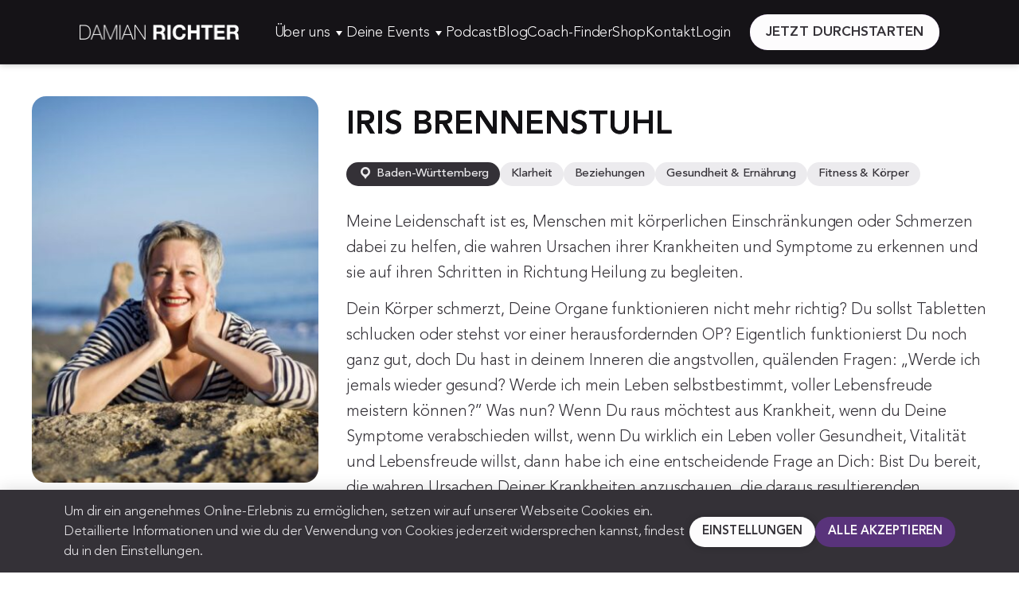

--- FILE ---
content_type: text/html; charset=UTF-8
request_url: https://damian-richter.com/coach/iris-brennenstuhl/
body_size: 42812
content:
<!DOCTYPE html><html lang="de" prefix="og: https://ogp.me/ns#"><head><meta charset="UTF-8"><link rel="profile" href="https://gmpg.org/xfn/11"><link rel="pingback" href="https://damian-richter.com/xmlrpc.php"><style>img:is([sizes="auto" i],[sizes^="auto," i]){contain-intrinsic-size:3000px 1500px}</style> <script type="text/javascript" src="[data-uri]" defer></script> <title>Iris Brennenstuhl - Damian Richter</title><meta name="robots" content="follow, index, max-snippet:-1, max-video-preview:-1, max-image-preview:large"/><link rel="canonical" href="https://damian-richter.com/coach/iris-brennenstuhl/" /><meta property="og:locale" content="de_DE" /><meta property="og:type" content="article" /><meta property="og:title" content="Iris Brennenstuhl - Damian Richter" /><meta property="og:url" content="https://damian-richter.com/coach/iris-brennenstuhl/" /><meta property="og:site_name" content="Damian Richter" /><meta property="og:updated_time" content="2025-04-17T12:53:05+02:00" /><meta property="og:image" content="https://cdn.damian-richter.com/wp-content/uploads/2025/04/DSC_0062-scaled-e1622194867744.jpeg" /><meta property="og:image:secure_url" content="https://cdn.damian-richter.com/wp-content/uploads/2025/04/DSC_0062-scaled-e1622194867744.jpeg" /><meta property="og:image:width" content="600" /><meta property="og:image:height" content="900" /><meta property="og:image:alt" content="Iris Brennenstuhl" /><meta property="og:image:type" content="image/jpeg" /><meta name="twitter:card" content="summary_large_image" /><meta name="twitter:title" content="Iris Brennenstuhl - Damian Richter" /><meta name="twitter:image" content="https://cdn.damian-richter.com/wp-content/uploads/2025/04/DSC_0062-scaled-e1622194867744.jpeg" /><link rel='dns-prefetch' href='//fonts.bunny.net' /><link data-optimized="1" rel='stylesheet' id='wp-block-library-css' href='https://cdn.damian-richter.com/wp-content/litespeed/css/a8a8ca500db29d492fb0626ced5fda6b.css?ver=fda6b' type='text/css' media='all' /><style id='classic-theme-styles-inline-css' type='text/css'>/*! This file is auto-generated */
.wp-block-button__link{color:#fff;background-color:#32373c;border-radius:9999px;box-shadow:none;text-decoration:none;padding:calc(.667em + 2px) calc(1.333em + 2px);font-size:1.125em}.wp-block-file__button{background:#32373c;color:#fff;text-decoration:none}</style><style id='safe-svg-svg-icon-style-inline-css' type='text/css'>.safe-svg-cover{text-align:center}.safe-svg-cover .safe-svg-inside{display:inline-block;max-width:100%}.safe-svg-cover svg{fill:currentColor;height:100%;max-height:100%;max-width:100%;width:100%}</style><style id='global-styles-inline-css' type='text/css'>:root{--wp--preset--aspect-ratio--square:1;--wp--preset--aspect-ratio--4-3:4/3;--wp--preset--aspect-ratio--3-4:3/4;--wp--preset--aspect-ratio--3-2:3/2;--wp--preset--aspect-ratio--2-3:2/3;--wp--preset--aspect-ratio--16-9:16/9;--wp--preset--aspect-ratio--9-16:9/16;--wp--preset--color--black:#000000;--wp--preset--color--cyan-bluish-gray:#abb8c3;--wp--preset--color--white:#ffffff;--wp--preset--color--pale-pink:#f78da7;--wp--preset--color--vivid-red:#cf2e2e;--wp--preset--color--luminous-vivid-orange:#ff6900;--wp--preset--color--luminous-vivid-amber:#fcb900;--wp--preset--color--light-green-cyan:#7bdcb5;--wp--preset--color--vivid-green-cyan:#00d084;--wp--preset--color--pale-cyan-blue:#8ed1fc;--wp--preset--color--vivid-cyan-blue:#0693e3;--wp--preset--color--vivid-purple:#9b51e0;--wp--preset--gradient--vivid-cyan-blue-to-vivid-purple:linear-gradient(135deg,rgba(6,147,227,1) 0%,rgb(155,81,224) 100%);--wp--preset--gradient--light-green-cyan-to-vivid-green-cyan:linear-gradient(135deg,rgb(122,220,180) 0%,rgb(0,208,130) 100%);--wp--preset--gradient--luminous-vivid-amber-to-luminous-vivid-orange:linear-gradient(135deg,rgba(252,185,0,1) 0%,rgba(255,105,0,1) 100%);--wp--preset--gradient--luminous-vivid-orange-to-vivid-red:linear-gradient(135deg,rgba(255,105,0,1) 0%,rgb(207,46,46) 100%);--wp--preset--gradient--very-light-gray-to-cyan-bluish-gray:linear-gradient(135deg,rgb(238,238,238) 0%,rgb(169,184,195) 100%);--wp--preset--gradient--cool-to-warm-spectrum:linear-gradient(135deg,rgb(74,234,220) 0%,rgb(151,120,209) 20%,rgb(207,42,186) 40%,rgb(238,44,130) 60%,rgb(251,105,98) 80%,rgb(254,248,76) 100%);--wp--preset--gradient--blush-light-purple:linear-gradient(135deg,rgb(255,206,236) 0%,rgb(152,150,240) 100%);--wp--preset--gradient--blush-bordeaux:linear-gradient(135deg,rgb(254,205,165) 0%,rgb(254,45,45) 50%,rgb(107,0,62) 100%);--wp--preset--gradient--luminous-dusk:linear-gradient(135deg,rgb(255,203,112) 0%,rgb(199,81,192) 50%,rgb(65,88,208) 100%);--wp--preset--gradient--pale-ocean:linear-gradient(135deg,rgb(255,245,203) 0%,rgb(182,227,212) 50%,rgb(51,167,181) 100%);--wp--preset--gradient--electric-grass:linear-gradient(135deg,rgb(202,248,128) 0%,rgb(113,206,126) 100%);--wp--preset--gradient--midnight:linear-gradient(135deg,rgb(2,3,129) 0%,rgb(40,116,252) 100%);--wp--preset--font-size--small:13px;--wp--preset--font-size--medium:20px;--wp--preset--font-size--large:36px;--wp--preset--font-size--x-large:42px;--wp--preset--spacing--20:0.44rem;--wp--preset--spacing--30:0.67rem;--wp--preset--spacing--40:1rem;--wp--preset--spacing--50:1.5rem;--wp--preset--spacing--60:2.25rem;--wp--preset--spacing--70:3.38rem;--wp--preset--spacing--80:5.06rem;--wp--preset--shadow--natural:6px 6px 9px rgba(0, 0, 0, 0.2);--wp--preset--shadow--deep:12px 12px 50px rgba(0, 0, 0, 0.4);--wp--preset--shadow--sharp:6px 6px 0px rgba(0, 0, 0, 0.2);--wp--preset--shadow--outlined:6px 6px 0px -3px rgba(255, 255, 255, 1), 6px 6px rgba(0, 0, 0, 1);--wp--preset--shadow--crisp:6px 6px 0px rgba(0, 0, 0, 1)}:where(.is-layout-flex){gap:.5em}:where(.is-layout-grid){gap:.5em}body .is-layout-flex{display:flex}.is-layout-flex{flex-wrap:wrap;align-items:center}.is-layout-flex>:is(*,div){margin:0}body .is-layout-grid{display:grid}.is-layout-grid>:is(*,div){margin:0}:where(.wp-block-columns.is-layout-flex){gap:2em}:where(.wp-block-columns.is-layout-grid){gap:2em}:where(.wp-block-post-template.is-layout-flex){gap:1.25em}:where(.wp-block-post-template.is-layout-grid){gap:1.25em}.has-black-color{color:var(--wp--preset--color--black)!important}.has-cyan-bluish-gray-color{color:var(--wp--preset--color--cyan-bluish-gray)!important}.has-white-color{color:var(--wp--preset--color--white)!important}.has-pale-pink-color{color:var(--wp--preset--color--pale-pink)!important}.has-vivid-red-color{color:var(--wp--preset--color--vivid-red)!important}.has-luminous-vivid-orange-color{color:var(--wp--preset--color--luminous-vivid-orange)!important}.has-luminous-vivid-amber-color{color:var(--wp--preset--color--luminous-vivid-amber)!important}.has-light-green-cyan-color{color:var(--wp--preset--color--light-green-cyan)!important}.has-vivid-green-cyan-color{color:var(--wp--preset--color--vivid-green-cyan)!important}.has-pale-cyan-blue-color{color:var(--wp--preset--color--pale-cyan-blue)!important}.has-vivid-cyan-blue-color{color:var(--wp--preset--color--vivid-cyan-blue)!important}.has-vivid-purple-color{color:var(--wp--preset--color--vivid-purple)!important}.has-black-background-color{background-color:var(--wp--preset--color--black)!important}.has-cyan-bluish-gray-background-color{background-color:var(--wp--preset--color--cyan-bluish-gray)!important}.has-white-background-color{background-color:var(--wp--preset--color--white)!important}.has-pale-pink-background-color{background-color:var(--wp--preset--color--pale-pink)!important}.has-vivid-red-background-color{background-color:var(--wp--preset--color--vivid-red)!important}.has-luminous-vivid-orange-background-color{background-color:var(--wp--preset--color--luminous-vivid-orange)!important}.has-luminous-vivid-amber-background-color{background-color:var(--wp--preset--color--luminous-vivid-amber)!important}.has-light-green-cyan-background-color{background-color:var(--wp--preset--color--light-green-cyan)!important}.has-vivid-green-cyan-background-color{background-color:var(--wp--preset--color--vivid-green-cyan)!important}.has-pale-cyan-blue-background-color{background-color:var(--wp--preset--color--pale-cyan-blue)!important}.has-vivid-cyan-blue-background-color{background-color:var(--wp--preset--color--vivid-cyan-blue)!important}.has-vivid-purple-background-color{background-color:var(--wp--preset--color--vivid-purple)!important}.has-black-border-color{border-color:var(--wp--preset--color--black)!important}.has-cyan-bluish-gray-border-color{border-color:var(--wp--preset--color--cyan-bluish-gray)!important}.has-white-border-color{border-color:var(--wp--preset--color--white)!important}.has-pale-pink-border-color{border-color:var(--wp--preset--color--pale-pink)!important}.has-vivid-red-border-color{border-color:var(--wp--preset--color--vivid-red)!important}.has-luminous-vivid-orange-border-color{border-color:var(--wp--preset--color--luminous-vivid-orange)!important}.has-luminous-vivid-amber-border-color{border-color:var(--wp--preset--color--luminous-vivid-amber)!important}.has-light-green-cyan-border-color{border-color:var(--wp--preset--color--light-green-cyan)!important}.has-vivid-green-cyan-border-color{border-color:var(--wp--preset--color--vivid-green-cyan)!important}.has-pale-cyan-blue-border-color{border-color:var(--wp--preset--color--pale-cyan-blue)!important}.has-vivid-cyan-blue-border-color{border-color:var(--wp--preset--color--vivid-cyan-blue)!important}.has-vivid-purple-border-color{border-color:var(--wp--preset--color--vivid-purple)!important}.has-vivid-cyan-blue-to-vivid-purple-gradient-background{background:var(--wp--preset--gradient--vivid-cyan-blue-to-vivid-purple)!important}.has-light-green-cyan-to-vivid-green-cyan-gradient-background{background:var(--wp--preset--gradient--light-green-cyan-to-vivid-green-cyan)!important}.has-luminous-vivid-amber-to-luminous-vivid-orange-gradient-background{background:var(--wp--preset--gradient--luminous-vivid-amber-to-luminous-vivid-orange)!important}.has-luminous-vivid-orange-to-vivid-red-gradient-background{background:var(--wp--preset--gradient--luminous-vivid-orange-to-vivid-red)!important}.has-very-light-gray-to-cyan-bluish-gray-gradient-background{background:var(--wp--preset--gradient--very-light-gray-to-cyan-bluish-gray)!important}.has-cool-to-warm-spectrum-gradient-background{background:var(--wp--preset--gradient--cool-to-warm-spectrum)!important}.has-blush-light-purple-gradient-background{background:var(--wp--preset--gradient--blush-light-purple)!important}.has-blush-bordeaux-gradient-background{background:var(--wp--preset--gradient--blush-bordeaux)!important}.has-luminous-dusk-gradient-background{background:var(--wp--preset--gradient--luminous-dusk)!important}.has-pale-ocean-gradient-background{background:var(--wp--preset--gradient--pale-ocean)!important}.has-electric-grass-gradient-background{background:var(--wp--preset--gradient--electric-grass)!important}.has-midnight-gradient-background{background:var(--wp--preset--gradient--midnight)!important}.has-small-font-size{font-size:var(--wp--preset--font-size--small)!important}.has-medium-font-size{font-size:var(--wp--preset--font-size--medium)!important}.has-large-font-size{font-size:var(--wp--preset--font-size--large)!important}.has-x-large-font-size{font-size:var(--wp--preset--font-size--x-large)!important}:where(.wp-block-post-template.is-layout-flex){gap:1.25em}:where(.wp-block-post-template.is-layout-grid){gap:1.25em}:where(.wp-block-columns.is-layout-flex){gap:2em}:where(.wp-block-columns.is-layout-grid){gap:2em}:root :where(.wp-block-pullquote){font-size:1.5em;line-height:1.6}</style><link data-optimized="1" rel='stylesheet' id='mad-chatbot-css' href='https://cdn.damian-richter.com/wp-content/litespeed/css/244c1ab51a9d65538b8c629cb18f6e03.css?ver=f6e03' type='text/css' media='all' /><link data-optimized="1" rel='stylesheet' id='maddesign-theme-main-css' href='https://cdn.damian-richter.com/wp-content/litespeed/css/69f0a656c339196509f7f861d38cdc6f.css?ver=cdc6f' type='text/css' media='all' /><link data-optimized="1" rel='stylesheet' id='dashicons-css' href='https://cdn.damian-richter.com/wp-content/litespeed/css/276d53b3f63647ed9b94ce25baaa601f.css?ver=a601f' type='text/css' media='all' /><link data-optimized="1" rel='stylesheet' id='mad-asset-google-10-css'  class="brz-link brz-link-google" type="text/css" href='https://cdn.damian-richter.com/wp-content/litespeed/css/2b450a2063f650c683c7f9c54c82da93.css?ver=2da93' type='text/css' media='all' /><link data-optimized="1" rel='stylesheet' id='mad-asset-upload-10-css'  class="brz-link brz-link-upload" type="text/css" href='https://cdn.damian-richter.com/wp-content/litespeed/css/d3be0959e9e451d7464099c426de455d.css?ver=e455d' type='text/css' media='all' /><link data-optimized="1" rel='stylesheet' id='mad-asset-main-30-css'  class="brz-link brz-link-preview-pro" href='https://cdn.damian-richter.com/wp-content/litespeed/css/4a21195de2712d883edc40ea028d0335.css?ver=d0335' type='text/css' media='all' /><style id='inline-handle-mad-asset-1966384518-50-inline-css' type='text/css'>.brz .brz-css-1egkjh0>.brz-bg>.brz-bg-image{background-image:none;filter:none;-webkit-mask-image:none;mask-image:none}.brz .brz-css-1egkjh0>.brz-bg>.brz-bg-image:after{content:"";background-image:none}.brz .brz-css-1egkjh0>.brz-bg>.brz-bg-color,.brz.brz-css-1egkjh0:hover>.brz-bg>.brz-bg-color{background-color:#fff0;background-image:none;-webkit-mask-image:none;mask-image:none}.brz .brz-css-rnvzyl>.brz-bg>.brz-bg-color,.brz.brz-css-rnvzyl:hover>.brz-bg>.brz-bg-color{background-color:rgba(var(--brz-global-color2),.9)}.brz .brz-css-1dmjmu9{justify-content:center;align-items:center}.brz .brz-css-1dmjmu9>.brz-container__wrap{width:1170px}.brz .brz-css-1dmjmu9>.brz-container__wrap .brz-popup2__close{display:block;top:-36px;right:-36px;left:auto;bottom:auto;color:rgb(255 255 255)}.brz .brz-css-1dmjmu9>.brz-container__wrap .brz-popup2__close .brz-icon-svg,.brz.brz-css-1dmjmu9>.brz-container__wrap .brz-popup2__close:hover .brz-icon-svg{font-size:16px;padding:0;background-color:#fff0;border-radius:0;box-shadow:none}.brz .brz-css-1dmjmu9 .brz-container>.brz-row__container{min-height:auto;align-items:center}@media(min-width:991px){.brz .brz-css-1dmjmu9>.brz-container__wrap .brz-popup2__close{transition-duration:0.50s}}@media(max-width:991px) and (min-width:768px){.brz .brz-css-1dmjmu9>.brz-container__wrap .brz-popup2__close{transition-duration:0.50s}}@media(max-width:767px){.brz .brz-css-1dmjmu9>.brz-container__wrap .brz-popup2__close{transition-duration:0.50s}}.brz .brz-css-1c9d7d6>.brz-container__wrap .brz-popup2__close{top:-40px;right:0;left:auto;bottom:auto;color:rgba(var(--brz-global-color8),1)}.brz .brz-css-1c9d7d6>.brz-container__wrap .brz-popup2__close .brz-icon-svg,.brz.brz-css-1c9d7d6>.brz-container__wrap .brz-popup2__close:hover .brz-icon-svg{font-size:28px;padding:6px;background-color:rgba(var(--brz-global-color1),1);border-radius:100px;box-shadow:0 0 1px 1px rgba(var(--brz-global-color2),.1);}.brz .brz-css-7skows{margin:0;z-index:auto;align-items:flex-start}.brz .brz-css-7skows>.brz-bg{border:0 solid #fff0;border-radius:0;box-shadow:none;max-width:100%;mix-blend-mode:normal}.brz .brz-css-7skows>.brz-bg>.brz-bg-image{background-image:none;filter:none;display:block;background-size:cover;background-repeat:no-repeat;-webkit-mask-image:none;mask-image:none}.brz .brz-css-7skows>.brz-bg>.brz-bg-image:after{content:"";background-image:none}.brz .brz-css-7skows>.brz-bg>.brz-bg-color{background-color:#fff0;background-image:none;-webkit-mask-image:none;mask-image:none}.brz .brz-css-7skows>.brz-bg>.brz-bg-map{filter:none;display:none}.brz .brz-css-7skows>.brz-bg>.brz-bg-video{filter:none;display:none}.brz .brz-css-7skows>.brz-row{border:0 solid #fff0}@media(min-width:991px){.brz .brz-css-7skows{min-height:auto;display:flex}.brz .brz-css-7skows>.brz-bg{transition-duration:0.50s;transition-property:filter,box-shadow,background,border-radius,border-color}.brz .brz-css-7skows>.brz-bg>.brz-bg-image{transition-duration:0.50s;transition-property:filter,box-shadow,background,border-radius,border-color}.brz .brz-css-7skows>.brz-bg>.brz-bg-color{transition-duration:0.50s;transition-property:filter,box-shadow,background,border-radius,border-color}.brz .brz-css-7skows>.brz-bg>.brz-bg-video{transition-duration:0.50s;transition-property:filter,box-shadow,background,border-radius,border-color}.brz .brz-css-7skows>.brz-row{transition-duration:0.50s;transition-property:filter,box-shadow,background,border-radius,border-color}}@media(max-width:991px) and (min-width:768px){.brz .brz-css-7skows{min-height:auto;display:flex}.brz .brz-css-7skows>.brz-bg{transition-duration:0.50s;transition-property:filter,box-shadow,background,border-radius,border-color}.brz .brz-css-7skows>.brz-bg>.brz-bg-image{transition-duration:0.50s;transition-property:filter,box-shadow,background,border-radius,border-color}.brz .brz-css-7skows>.brz-bg>.brz-bg-color{transition-duration:0.50s;transition-property:filter,box-shadow,background,border-radius,border-color}.brz .brz-css-7skows>.brz-bg>.brz-bg-video{transition-duration:0.50s;transition-property:filter,box-shadow,background,border-radius,border-color}.brz .brz-css-7skows>.brz-row{transition-duration:0.50s;transition-property:filter,box-shadow,background,border-radius,border-color;flex-direction:row;flex-wrap:wrap;justify-content:flex-start}}@media(max-width:767px){.brz .brz-css-7skows{min-height:auto;display:flex}.brz .brz-css-7skows>.brz-bg{transition-duration:0.50s;transition-property:filter,box-shadow,background,border-radius,border-color}.brz .brz-css-7skows>.brz-bg>.brz-bg-image{transition-duration:0.50s;transition-property:filter,box-shadow,background,border-radius,border-color}.brz .brz-css-7skows>.brz-bg>.brz-bg-color{transition-duration:0.50s;transition-property:filter,box-shadow,background,border-radius,border-color}.brz .brz-css-7skows>.brz-bg>.brz-bg-video{transition-duration:0.50s;transition-property:filter,box-shadow,background,border-radius,border-color}.brz .brz-css-7skows>.brz-row{transition-duration:0.50s;transition-property:filter,box-shadow,background,border-radius,border-color;flex-direction:row;flex-wrap:wrap;justify-content:flex-start}}.brz .brz-css-1i2458r>.brz-bg{border-radius:6px;box-shadow:0 35px 27px -19px rgba(var(--brz-global-color1),.86);}.brz .brz-css-1i2458r>.brz-bg>.brz-bg-color{background-color:#fff0}.brz .brz-css-16mzdh9{padding:10px;max-width:100%}@media(max-width:991px) and (min-width:768px){.brz .brz-css-16mzdh9{padding:0}}@media(max-width:767px){.brz .brz-css-16mzdh9{padding:0}}.brz .brz-css-li17wq{padding:0}.brz .brz-css-1wb7lja{z-index:auto;flex:1 1 50%;max-width:50%;justify-content:flex-start}.brz .brz-css-1wb7lja .brz-columns__scroll-effect{justify-content:flex-start}.brz .brz-css-1wb7lja>.brz-bg{border:0 solid #fff0;border-radius:0;box-shadow:none;margin:0;mix-blend-mode:normal}.brz .brz-css-1wb7lja>.brz-bg>.brz-bg-image{background-image:none;filter:none;display:block;background-size:cover;background-repeat:no-repeat;-webkit-mask-image:none;mask-image:none}.brz .brz-css-1wb7lja>.brz-bg>.brz-bg-image:after{content:"";background-image:none}.brz .brz-css-1wb7lja>.brz-bg>.brz-bg-color{background-color:#fff0;background-image:none;-webkit-mask-image:none;mask-image:none}.brz .brz-css-1wb7lja>.brz-bg>.brz-bg-map{filter:none;display:none}.brz .brz-css-1wb7lja>.brz-bg>.brz-bg-video{filter:none;display:none}@media(min-width:991px){.brz .brz-css-1wb7lja>.brz-bg{transition-duration:0.50s;transition-property:filter,box-shadow,background,border-radius,border-color}.brz .brz-css-1wb7lja>.brz-bg>.brz-bg-image{transition-duration:0.50s;transition-property:filter,box-shadow,background,border-radius,border-color}.brz .brz-css-1wb7lja>.brz-bg>.brz-bg-color{transition-duration:0.50s;transition-property:filter,box-shadow,background,border-radius,border-color}}@media(max-width:991px) and (min-width:768px){.brz .brz-css-1wb7lja>.brz-bg{transition-duration:0.50s;transition-property:filter,box-shadow,background,border-radius,border-color}.brz .brz-css-1wb7lja>.brz-bg>.brz-bg-image{transition-duration:0.50s;transition-property:filter,box-shadow,background,border-radius,border-color}.brz .brz-css-1wb7lja>.brz-bg>.brz-bg-color{transition-duration:0.50s;transition-property:filter,box-shadow,background,border-radius,border-color}}@media(max-width:767px){.brz .brz-css-1wb7lja{flex:1 1 100%;max-width:100%}.brz .brz-css-1wb7lja>.brz-bg{margin:10px 0 10px 0}}@media(max-width:767px){.brz .brz-css-1wb7lja>.brz-bg{transition-duration:0.50s;transition-property:filter,box-shadow,background,border-radius,border-color}.brz .brz-css-1wb7lja>.brz-bg>.brz-bg-image{transition-duration:0.50s;transition-property:filter,box-shadow,background,border-radius,border-color}.brz .brz-css-1wb7lja>.brz-bg>.brz-bg-color{transition-duration:0.50s;transition-property:filter,box-shadow,background,border-radius,border-color}}.brz .brz-css-1mtcyg1{flex:1 1 100%;max-width:100%}.brz .brz-css-1mtcyg1>.brz-bg{border-radius:18px}.brz .brz-css-1304dsn{z-index:auto;margin:0;border:0 solid #fff0;padding:5px 15px 5px 15px;min-height:100%}@media(min-width:991px){.brz .brz-css-1304dsn{display:flex;transition-duration:0.50s;transition-property:filter,box-shadow,background,border-radius,border-color}}@media(max-width:991px) and (min-width:768px){.brz .brz-css-1304dsn{display:flex;transition-duration:0.50s;transition-property:filter,box-shadow,background,border-radius,border-color}}@media(max-width:767px){.brz .brz-css-1304dsn{margin:10px 0 10px 0;padding:0}}@media(max-width:767px){.brz .brz-css-1304dsn{display:flex;transition-duration:0.50s;transition-property:filter,box-shadow,background,border-radius,border-color}}.brz .brz-css-1s9x08i{padding:0}@media(max-width:991px) and (min-width:768px){.brz .brz-css-1s9x08i{padding:5px 15px 5px 15px}}</style><style id='inline-handle-mad-asset--1729123564-50-inline-css' type='text/css'>.brz .brz-css-deazbv{z-index:auto;margin:0}.brz .brz-css-deazbv.brz-section .brz-section__content{min-height:auto;display:flex}.brz .brz-css-deazbv .brz-container{justify-content:center}.brz .brz-css-deazbv>.slick-slider>.brz-slick-slider__dots{color:rgb(0 0 0)}.brz .brz-css-deazbv>.slick-slider>.brz-slick-slider__arrow{color:rgb(0 0 0 / .7)}@media(min-width:991px){.brz .brz-css-deazbv{display:block}}@media(max-width:991px) and (min-width:768px){.brz .brz-css-deazbv{display:block}}@media(max-width:767px){.brz .brz-css-deazbv{display:block}}.brz .brz-css-d0wb5f{padding:75px 0 75px 0}.brz .brz-css-d0wb5f>.brz-bg{border:0 solid #fff0;border-radius:0;mix-blend-mode:normal}.brz .brz-css-d0wb5f>.brz-bg>.brz-bg-image{background-image:none;filter:none;display:block;background-size:cover;background-repeat:no-repeat;-webkit-mask-image:none;mask-image:none}.brz .brz-css-d0wb5f>.brz-bg>.brz-bg-image:after{content:"";background-image:none}.brz .brz-css-d0wb5f>.brz-bg>.brz-bg-color{background-color:#fff0;background-image:none;-webkit-mask-image:none;mask-image:none}.brz .brz-css-d0wb5f>.brz-bg>.brz-bg-map{filter:none;display:none}.brz .brz-css-d0wb5f>.brz-bg>.brz-bg-video{filter:none;display:none}.brz .brz-css-d0wb5f>.brz-bg>.brz-bg-shape__top{background-size:100% 100px;height:100px;transform:scale(1.02) rotateX(0deg) rotateY(0deg);z-index:auto}.brz .brz-css-d0wb5f>.brz-bg>.brz-bg-shape__top::after{background-image:none;-webkit-mask-image:none;background-size:100% 100px;height:100px}.brz .brz-css-d0wb5f>.brz-bg>.brz-bg-shape__bottom{background-size:100% 100px;height:100px;transform:scale(1.02) rotateX(-180deg) rotateY(-180deg);z-index:auto}.brz .brz-css-d0wb5f>.brz-bg>.brz-bg-shape__bottom::after{background-image:none;-webkit-mask-image:none;background-size:100% 100px;height:100px}.brz .brz-css-d0wb5f>.brz-bg>.brz-bg-slideshow .brz-bg-slideshow-item{display:none;filter:none;background-position:50% 50%}@media(min-width:991px){.brz .brz-css-d0wb5f>.brz-bg{transition-duration:0.50s;transition-property:filter,box-shadow,background,border-radius,border-color}.brz .brz-css-d0wb5f>.brz-bg>.brz-bg-image{background-attachment:scroll;transition-duration:0.50s;transition-property:filter,box-shadow,background,border-radius,border-color}.brz .brz-css-d0wb5f>.brz-bg>.brz-bg-color{transition-duration:0.50s;transition-property:filter,box-shadow,background,border-radius,border-color}.brz .brz-css-d0wb5f>.brz-bg>.brz-bg-map{transition-duration:0.50s;transition-property:filter,box-shadow,background,border-radius,border-color}.brz .brz-css-d0wb5f>.brz-bg>.brz-bg-video{transition-duration:0.50s;transition-property:filter,box-shadow,background,border-radius,border-color}}@media(max-width:991px) and (min-width:768px){.brz .brz-css-d0wb5f{padding:50px 15px 50px 15px}}@media(max-width:991px) and (min-width:768px){.brz .brz-css-d0wb5f>.brz-bg{transition-duration:0.50s;transition-property:filter,box-shadow,background,border-radius,border-color}.brz .brz-css-d0wb5f>.brz-bg>.brz-bg-image{transition-duration:0.50s;transition-property:filter,box-shadow,background,border-radius,border-color}.brz .brz-css-d0wb5f>.brz-bg>.brz-bg-color{transition-duration:0.50s;transition-property:filter,box-shadow,background,border-radius,border-color}.brz .brz-css-d0wb5f>.brz-bg>.brz-bg-map{transition-duration:0.50s;transition-property:filter,box-shadow,background,border-radius,border-color}.brz .brz-css-d0wb5f>.brz-bg>.brz-bg-video{transition-duration:0.50s;transition-property:filter,box-shadow,background,border-radius,border-color}}@media(max-width:767px){.brz .brz-css-d0wb5f{padding:25px 15px 25px 15px}}@media(max-width:767px){.brz .brz-css-d0wb5f>.brz-bg{transition-duration:0.50s;transition-property:filter,box-shadow,background,border-radius,border-color}.brz .brz-css-d0wb5f>.brz-bg>.brz-bg-image{transition-duration:0.50s;transition-property:filter,box-shadow,background,border-radius,border-color}.brz .brz-css-d0wb5f>.brz-bg>.brz-bg-color{transition-duration:0.50s;transition-property:filter,box-shadow,background,border-radius,border-color}.brz .brz-css-d0wb5f>.brz-bg>.brz-bg-map{transition-duration:0.50s;transition-property:filter,box-shadow,background,border-radius,border-color}.brz .brz-css-d0wb5f>.brz-bg>.brz-bg-video{transition-duration:0.50s;transition-property:filter,box-shadow,background,border-radius,border-color}}.brz .brz-css-24vthj{padding:0}.brz .brz-css-24vthj>.brz-bg{border:0 solid #fff0}.brz .brz-css-24vthj>.brz-bg>.brz-bg-color{background-color:rgba(var(--brz-global-color8),1)}.brz .brz-css-ktvj7c{border:0 solid #fff0}@media(min-width:991px){.brz .brz-css-ktvj7c{max-width:calc(1 * var(--brz-section-container-max-width, 1170px))}}@media(max-width:991px) and (min-width:768px){.brz .brz-css-ktvj7c{max-width:100%}}@media(max-width:767px){.brz .brz-css-ktvj7c{max-width:100%}}@media(min-width:991px){.brz .brz-css-142p541{max-width:100%}}@media(max-width:991px) and (min-width:768px){.brz .brz-css-142p541{max-width:100%}}@media(max-width:767px){.brz .brz-css-142p541{max-width:100%}}.brz .brz-css-18i9i91{padding:0;margin:10px 0 10px 0;justify-content:center;position:relative}.brz .brz-css-18i9i91 .brz-wrapper-transform{transform:none}@media(min-width:991px){.brz .brz-css-18i9i91{display:flex;z-index:auto;position:relative}}@media(max-width:991px) and (min-width:768px){.brz .brz-css-18i9i91{display:flex;z-index:auto;position:relative}}@media(max-width:767px){.brz .brz-css-18i9i91{display:flex;z-index:auto;position:relative}}.brz .brz-css-1haeept{margin:0}@media(max-width:991px) and (min-width:768px){.brz .brz-css-1haeept{margin:10px 0 10px 0}}@media(max-width:767px){.brz .brz-css-1haeept{margin:10px 0 10px 0}}.brz .brz-css-19dwccm{max-width:100%}</style><style id='inline-handle-mad-asset-1269690159-50-inline-css' type='text/css'>.brz .brz-css-178y4mk{z-index:auto;margin:0}.brz .brz-css-178y4mk.brz-section .brz-section__content{min-height:auto;display:flex}.brz .brz-css-178y4mk .brz-container{justify-content:center}.brz .brz-css-178y4mk>.slick-slider>.brz-slick-slider__dots{color:rgb(0 0 0)}.brz .brz-css-178y4mk>.slick-slider>.brz-slick-slider__arrow{color:rgb(0 0 0 / .7)}@media(min-width:991px){.brz .brz-css-178y4mk{display:block}}@media(max-width:991px) and (min-width:768px){.brz .brz-css-178y4mk{display:block}}@media(max-width:767px){.brz .brz-css-178y4mk{display:block}}.brz .brz-css-1bgqjuf.brz-section .brz-section__content{min-height:20px}.brz .brz-css-1qu3inn{padding:75px 0 75px 0}.brz .brz-css-1qu3inn>.brz-bg{border:0 solid #fff0;border-radius:0;mix-blend-mode:normal}.brz .brz-css-1qu3inn>.brz-bg>.brz-bg-image{background-image:none;filter:none;display:block;background-size:cover;background-repeat:no-repeat;-webkit-mask-image:none;mask-image:none}.brz .brz-css-1qu3inn>.brz-bg>.brz-bg-image:after{content:"";background-image:none}.brz .brz-css-1qu3inn>.brz-bg>.brz-bg-color{background-color:#fff0;background-image:none;-webkit-mask-image:none;mask-image:none}.brz .brz-css-1qu3inn>.brz-bg>.brz-bg-map{filter:none;display:none}.brz .brz-css-1qu3inn>.brz-bg>.brz-bg-video{filter:none;display:none}.brz .brz-css-1qu3inn>.brz-bg>.brz-bg-shape__top{background-size:100% 100px;height:100px;transform:scale(1.02) rotateX(0deg) rotateY(0deg);z-index:auto}.brz .brz-css-1qu3inn>.brz-bg>.brz-bg-shape__top::after{background-image:none;-webkit-mask-image:none;background-size:100% 100px;height:100px}.brz .brz-css-1qu3inn>.brz-bg>.brz-bg-shape__bottom{background-size:100% 100px;height:100px;transform:scale(1.02) rotateX(-180deg) rotateY(-180deg);z-index:auto}.brz .brz-css-1qu3inn>.brz-bg>.brz-bg-shape__bottom::after{background-image:none;-webkit-mask-image:none;background-size:100% 100px;height:100px}.brz .brz-css-1qu3inn>.brz-bg>.brz-bg-slideshow .brz-bg-slideshow-item{display:none;filter:none;background-position:50% 50%}@media(min-width:991px){.brz .brz-css-1qu3inn>.brz-bg{transition-duration:0.50s;transition-property:filter,box-shadow,background,border-radius,border-color}.brz .brz-css-1qu3inn>.brz-bg>.brz-bg-image{background-attachment:scroll;transition-duration:0.50s;transition-property:filter,box-shadow,background,border-radius,border-color}.brz .brz-css-1qu3inn>.brz-bg>.brz-bg-color{transition-duration:0.50s;transition-property:filter,box-shadow,background,border-radius,border-color}.brz .brz-css-1qu3inn>.brz-bg>.brz-bg-map{transition-duration:0.50s;transition-property:filter,box-shadow,background,border-radius,border-color}.brz .brz-css-1qu3inn>.brz-bg>.brz-bg-video{transition-duration:0.50s;transition-property:filter,box-shadow,background,border-radius,border-color}}@media(max-width:991px) and (min-width:768px){.brz .brz-css-1qu3inn{padding:50px 15px 50px 15px}}@media(max-width:991px) and (min-width:768px){.brz .brz-css-1qu3inn>.brz-bg{transition-duration:0.50s;transition-property:filter,box-shadow,background,border-radius,border-color}.brz .brz-css-1qu3inn>.brz-bg>.brz-bg-image{transition-duration:0.50s;transition-property:filter,box-shadow,background,border-radius,border-color}.brz .brz-css-1qu3inn>.brz-bg>.brz-bg-color{transition-duration:0.50s;transition-property:filter,box-shadow,background,border-radius,border-color}.brz .brz-css-1qu3inn>.brz-bg>.brz-bg-map{transition-duration:0.50s;transition-property:filter,box-shadow,background,border-radius,border-color}.brz .brz-css-1qu3inn>.brz-bg>.brz-bg-video{transition-duration:0.50s;transition-property:filter,box-shadow,background,border-radius,border-color}}@media(max-width:767px){.brz .brz-css-1qu3inn{padding:25px 15px 25px 15px}}@media(max-width:767px){.brz .brz-css-1qu3inn>.brz-bg{transition-duration:0.50s;transition-property:filter,box-shadow,background,border-radius,border-color}.brz .brz-css-1qu3inn>.brz-bg>.brz-bg-image{transition-duration:0.50s;transition-property:filter,box-shadow,background,border-radius,border-color}.brz .brz-css-1qu3inn>.brz-bg>.brz-bg-color{transition-duration:0.50s;transition-property:filter,box-shadow,background,border-radius,border-color}.brz .brz-css-1qu3inn>.brz-bg>.brz-bg-map{transition-duration:0.50s;transition-property:filter,box-shadow,background,border-radius,border-color}.brz .brz-css-1qu3inn>.brz-bg>.brz-bg-video{transition-duration:0.50s;transition-property:filter,box-shadow,background,border-radius,border-color}}.brz .brz-css-15el7hg{padding:0}.brz .brz-css-15el7hg>.brz-bg>.brz-bg-color{background-color:rgba(var(--brz-global-color8),1)}.brz .brz-css-4skuxw{border:0 solid #fff0}@media(min-width:991px){.brz .brz-css-4skuxw{max-width:calc(1 * var(--brz-section-container-max-width, 1170px))}}@media(max-width:991px) and (min-width:768px){.brz .brz-css-4skuxw{max-width:100%}}@media(max-width:767px){.brz .brz-css-4skuxw{max-width:100%}}@media(min-width:991px){.brz .brz-css-12pwdso{max-width:100%}}@media(max-width:991px) and (min-width:768px){.brz .brz-css-12pwdso{max-width:100%}}@media(max-width:767px){.brz .brz-css-12pwdso{max-width:100%}}.brz .brz-css-nbnmt7{padding:0;margin:10px 0 10px 0;justify-content:center;position:relative}.brz .brz-css-nbnmt7 .brz-wrapper-transform{transform:none}@media(min-width:991px){.brz .brz-css-nbnmt7{display:flex;z-index:auto;position:relative}}@media(max-width:991px) and (min-width:768px){.brz .brz-css-nbnmt7{display:flex;z-index:auto;position:relative}}@media(max-width:767px){.brz .brz-css-nbnmt7{display:flex;z-index:auto;position:relative}}.brz .brz-css-1enkkkc{margin:0}.brz .brz-css-1q44e7{height:50px}.brz .brz-css-tsi1g9{height:71px}</style><style id='inline-handle-mad-asset--1220370498-50-inline-css' type='text/css'>.brz .brz-css-1v7i020{z-index:auto;margin:0}.brz .brz-css-1v7i020.brz-section .brz-section__content{min-height:auto;display:flex}.brz .brz-css-1v7i020 .brz-container{justify-content:center}.brz .brz-css-1v7i020>.slick-slider>.brz-slick-slider__dots{color:rgb(0 0 0)}.brz .brz-css-1v7i020>.slick-slider>.brz-slick-slider__arrow{color:rgb(0 0 0 / .7)}@media(min-width:991px){.brz .brz-css-1v7i020{display:block}}@media(max-width:991px) and (min-width:768px){.brz .brz-css-1v7i020{display:block}}@media(max-width:767px){.brz .brz-css-1v7i020{display:block}}.brz .brz-css-1xg6pde{padding:75px 0 75px 0}.brz .brz-css-1xg6pde>.brz-bg{border:0 solid #fff0;border-radius:0;mix-blend-mode:normal}.brz .brz-css-1xg6pde>.brz-bg>.brz-bg-image{background-image:none;filter:none;display:block;background-size:cover;background-repeat:no-repeat;-webkit-mask-image:none;mask-image:none}.brz .brz-css-1xg6pde>.brz-bg>.brz-bg-image:after{content:"";background-image:none}.brz .brz-css-1xg6pde>.brz-bg>.brz-bg-color{background-color:#fff0;background-image:none;-webkit-mask-image:none;mask-image:none}.brz .brz-css-1xg6pde>.brz-bg>.brz-bg-map{filter:none;display:none}.brz .brz-css-1xg6pde>.brz-bg>.brz-bg-video{filter:none;display:none}.brz .brz-css-1xg6pde>.brz-bg>.brz-bg-shape__top{background-size:100% 100px;height:100px;transform:scale(1.02) rotateX(0deg) rotateY(0deg);z-index:auto}.brz .brz-css-1xg6pde>.brz-bg>.brz-bg-shape__top::after{background-image:none;-webkit-mask-image:none;background-size:100% 100px;height:100px}.brz .brz-css-1xg6pde>.brz-bg>.brz-bg-shape__bottom{background-size:100% 100px;height:100px;transform:scale(1.02) rotateX(-180deg) rotateY(-180deg);z-index:auto}.brz .brz-css-1xg6pde>.brz-bg>.brz-bg-shape__bottom::after{background-image:none;-webkit-mask-image:none;background-size:100% 100px;height:100px}.brz .brz-css-1xg6pde>.brz-bg>.brz-bg-slideshow .brz-bg-slideshow-item{display:none;filter:none;background-position:50% 50%}@media(min-width:991px){.brz .brz-css-1xg6pde>.brz-bg{transition-duration:0.50s;transition-property:filter,box-shadow,background,border-radius,border-color}.brz .brz-css-1xg6pde>.brz-bg>.brz-bg-image{background-attachment:scroll;transition-duration:0.50s;transition-property:filter,box-shadow,background,border-radius,border-color}.brz .brz-css-1xg6pde>.brz-bg>.brz-bg-color{transition-duration:0.50s;transition-property:filter,box-shadow,background,border-radius,border-color}.brz .brz-css-1xg6pde>.brz-bg>.brz-bg-map{transition-duration:0.50s;transition-property:filter,box-shadow,background,border-radius,border-color}.brz .brz-css-1xg6pde>.brz-bg>.brz-bg-video{transition-duration:0.50s;transition-property:filter,box-shadow,background,border-radius,border-color}}@media(max-width:991px) and (min-width:768px){.brz .brz-css-1xg6pde{padding:50px 15px 50px 15px}}@media(max-width:991px) and (min-width:768px){.brz .brz-css-1xg6pde>.brz-bg{transition-duration:0.50s;transition-property:filter,box-shadow,background,border-radius,border-color}.brz .brz-css-1xg6pde>.brz-bg>.brz-bg-image{transition-duration:0.50s;transition-property:filter,box-shadow,background,border-radius,border-color}.brz .brz-css-1xg6pde>.brz-bg>.brz-bg-color{transition-duration:0.50s;transition-property:filter,box-shadow,background,border-radius,border-color}.brz .brz-css-1xg6pde>.brz-bg>.brz-bg-map{transition-duration:0.50s;transition-property:filter,box-shadow,background,border-radius,border-color}.brz .brz-css-1xg6pde>.brz-bg>.brz-bg-video{transition-duration:0.50s;transition-property:filter,box-shadow,background,border-radius,border-color}}@media(max-width:767px){.brz .brz-css-1xg6pde{padding:25px 15px 25px 15px}}@media(max-width:767px){.brz .brz-css-1xg6pde>.brz-bg{transition-duration:0.50s;transition-property:filter,box-shadow,background,border-radius,border-color}.brz .brz-css-1xg6pde>.brz-bg>.brz-bg-image{transition-duration:0.50s;transition-property:filter,box-shadow,background,border-radius,border-color}.brz .brz-css-1xg6pde>.brz-bg>.brz-bg-color{transition-duration:0.50s;transition-property:filter,box-shadow,background,border-radius,border-color}.brz .brz-css-1xg6pde>.brz-bg>.brz-bg-map{transition-duration:0.50s;transition-property:filter,box-shadow,background,border-radius,border-color}.brz .brz-css-1xg6pde>.brz-bg>.brz-bg-video{transition-duration:0.50s;transition-property:filter,box-shadow,background,border-radius,border-color}}.brz .brz-css-1ky8jz3{padding:0}.brz .brz-css-1ky8jz3>.brz-bg>.brz-bg-color{background-color:rgba(var(--brz-global-color8),1)}.brz .brz-css-132l9yi{border:0 solid #fff0}@media(min-width:991px){.brz .brz-css-132l9yi{max-width:calc(1 * var(--brz-section-container-max-width, 1170px))}}@media(max-width:991px) and (min-width:768px){.brz .brz-css-132l9yi{max-width:100%}}@media(max-width:767px){.brz .brz-css-132l9yi{max-width:100%}}@media(min-width:991px){.brz .brz-css-8awmhq{max-width:100%}}@media(max-width:991px) and (min-width:768px){.brz .brz-css-8awmhq{max-width:100%}}@media(max-width:767px){.brz .brz-css-8awmhq{max-width:100%}}.brz .brz-css-mg0zg7{padding:0;margin:10px 0 10px 0;justify-content:center;position:relative}.brz .brz-css-mg0zg7 .brz-wrapper-transform{transform:none}@media(min-width:991px){.brz .brz-css-mg0zg7{display:flex;z-index:auto;position:relative}}@media(max-width:991px) and (min-width:768px){.brz .brz-css-mg0zg7{display:flex;z-index:auto;position:relative}}@media(max-width:767px){.brz .brz-css-mg0zg7{display:flex;z-index:auto;position:relative}}.brz .brz-css-h1hm8n{margin:0}.brz .brz-css-qu8lhu{max-width:100%}</style><style id='inline-handle-mad-asset--1214573983-50-inline-css' type='text/css'>.brz .brz-css-1wz8u78{z-index:auto;margin:0}.brz .brz-css-1wz8u78.brz-section .brz-section__content{min-height:auto;display:flex}.brz .brz-css-1wz8u78 .brz-container{justify-content:center}.brz .brz-css-1wz8u78>.slick-slider>.brz-slick-slider__dots{color:rgb(0 0 0)}.brz .brz-css-1wz8u78>.slick-slider>.brz-slick-slider__arrow{color:rgb(0 0 0 / .7)}@media(min-width:991px){.brz .brz-css-1wz8u78{display:block}}@media(max-width:991px) and (min-width:768px){.brz .brz-css-1wz8u78{display:block}}@media(max-width:767px){.brz .brz-css-1wz8u78{display:block}}@media(min-width:991px){.brz .brz-css-wv7tw1{display:none}}@media(max-width:991px) and (min-width:768px){.brz .brz-css-wv7tw1{display:none}}@media(max-width:767px){.brz .brz-css-wv7tw1{display:none}}.brz .brz-css-wuoiwf{padding:75px 0 75px 0}.brz .brz-css-wuoiwf>.brz-bg{border:0 solid #fff0;border-radius:0;mix-blend-mode:normal}.brz .brz-css-wuoiwf>.brz-bg>.brz-bg-image{background-image:none;filter:none;display:block;background-size:cover;background-repeat:no-repeat;-webkit-mask-image:none;mask-image:none}.brz .brz-css-wuoiwf>.brz-bg>.brz-bg-image:after{content:"";background-image:none}.brz .brz-css-wuoiwf>.brz-bg>.brz-bg-color{background-color:#fff0;background-image:none;-webkit-mask-image:none;mask-image:none}.brz .brz-css-wuoiwf>.brz-bg>.brz-bg-map{filter:none;display:none}.brz .brz-css-wuoiwf>.brz-bg>.brz-bg-video{filter:none;display:none}.brz .brz-css-wuoiwf>.brz-bg>.brz-bg-shape__top{background-size:100% 100px;height:100px;transform:scale(1.02) rotateX(0deg) rotateY(0deg);z-index:auto}.brz .brz-css-wuoiwf>.brz-bg>.brz-bg-shape__top::after{background-image:none;-webkit-mask-image:none;background-size:100% 100px;height:100px}.brz .brz-css-wuoiwf>.brz-bg>.brz-bg-shape__bottom{background-size:100% 100px;height:100px;transform:scale(1.02) rotateX(-180deg) rotateY(-180deg);z-index:auto}.brz .brz-css-wuoiwf>.brz-bg>.brz-bg-shape__bottom::after{background-image:none;-webkit-mask-image:none;background-size:100% 100px;height:100px}.brz .brz-css-wuoiwf>.brz-bg>.brz-bg-slideshow .brz-bg-slideshow-item{display:none;filter:none;background-position:50% 50%}@media(min-width:991px){.brz .brz-css-wuoiwf>.brz-bg{transition-duration:0.50s;transition-property:filter,box-shadow,background,border-radius,border-color}.brz .brz-css-wuoiwf>.brz-bg>.brz-bg-image{background-attachment:scroll;transition-duration:0.50s;transition-property:filter,box-shadow,background,border-radius,border-color}.brz .brz-css-wuoiwf>.brz-bg>.brz-bg-color{transition-duration:0.50s;transition-property:filter,box-shadow,background,border-radius,border-color}.brz .brz-css-wuoiwf>.brz-bg>.brz-bg-map{transition-duration:0.50s;transition-property:filter,box-shadow,background,border-radius,border-color}.brz .brz-css-wuoiwf>.brz-bg>.brz-bg-video{transition-duration:0.50s;transition-property:filter,box-shadow,background,border-radius,border-color}}@media(max-width:991px) and (min-width:768px){.brz .brz-css-wuoiwf{padding:50px 15px 50px 15px}}@media(max-width:991px) and (min-width:768px){.brz .brz-css-wuoiwf>.brz-bg{transition-duration:0.50s;transition-property:filter,box-shadow,background,border-radius,border-color}.brz .brz-css-wuoiwf>.brz-bg>.brz-bg-image{transition-duration:0.50s;transition-property:filter,box-shadow,background,border-radius,border-color}.brz .brz-css-wuoiwf>.brz-bg>.brz-bg-color{transition-duration:0.50s;transition-property:filter,box-shadow,background,border-radius,border-color}.brz .brz-css-wuoiwf>.brz-bg>.brz-bg-map{transition-duration:0.50s;transition-property:filter,box-shadow,background,border-radius,border-color}.brz .brz-css-wuoiwf>.brz-bg>.brz-bg-video{transition-duration:0.50s;transition-property:filter,box-shadow,background,border-radius,border-color}}@media(max-width:767px){.brz .brz-css-wuoiwf{padding:25px 15px 25px 15px}}@media(max-width:767px){.brz .brz-css-wuoiwf>.brz-bg{transition-duration:0.50s;transition-property:filter,box-shadow,background,border-radius,border-color}.brz .brz-css-wuoiwf>.brz-bg>.brz-bg-image{transition-duration:0.50s;transition-property:filter,box-shadow,background,border-radius,border-color}.brz .brz-css-wuoiwf>.brz-bg>.brz-bg-color{transition-duration:0.50s;transition-property:filter,box-shadow,background,border-radius,border-color}.brz .brz-css-wuoiwf>.brz-bg>.brz-bg-map{transition-duration:0.50s;transition-property:filter,box-shadow,background,border-radius,border-color}.brz .brz-css-wuoiwf>.brz-bg>.brz-bg-video{transition-duration:0.50s;transition-property:filter,box-shadow,background,border-radius,border-color}}.brz .brz-css-jc2hqg{padding:76px 0 75px 0}@media(max-width:991px) and (min-width:768px){.brz .brz-css-jc2hqg{padding:50px 15px 50px 15px}}@media(max-width:767px){.brz .brz-css-jc2hqg{padding:25px 15px 25px 15px}}.brz .brz-css-o1sy7c{border:0 solid #fff0}@media(min-width:991px){.brz .brz-css-o1sy7c{max-width:calc(1 * var(--brz-section-container-max-width, 1170px))}}@media(max-width:991px) and (min-width:768px){.brz .brz-css-o1sy7c{max-width:100%}}@media(max-width:767px){.brz .brz-css-o1sy7c{max-width:100%}}.brz .brz-css-zbxyov{padding:0;margin:10px 0 10px 0;justify-content:center;position:relative}.brz .brz-css-zbxyov .brz-wrapper-transform{transform:none}@media(min-width:991px){.brz .brz-css-zbxyov{display:flex;z-index:auto;position:relative}}@media(max-width:991px) and (min-width:768px){.brz .brz-css-zbxyov{display:flex;z-index:auto;position:relative}}@media(max-width:767px){.brz .brz-css-zbxyov{display:flex;z-index:auto;position:relative}}.brz .brz-css-1sndfqf{width:100%;mix-blend-mode:normal}.brz .brz-css-wQDsQ{margin-top:0px!important;margin-bottom:0px!important;text-align:left!important;font-family:var(--brz-heading1fontfamily,initial)!important;font-size:var(--brz-heading1fontsize,initial);line-height:var(--brz-heading1lineheight,initial);font-weight:var(--brz-heading1fontweight,initial);letter-spacing:var(--brz-heading1letterspacing,initial);font-variation-settings:var(--brz-heading1fontvariation,initial);font-weight:var(--brz-heading1bold,initial);font-style:var(--brz-heading1italic,initial);text-decoration:var(--brz-heading1textdecoration,initial)!important;text-transform:var(--brz-heading1texttransform,initial)!important}@media(max-width:991px) and (min-width:768px){.brz .brz-css-wQDsQ{font-size:var(--brz-heading1tabletfontsize,initial);line-height:var(--brz-heading1tabletlineheight,initial);font-weight:var(--brz-heading1tabletfontweight,initial);letter-spacing:var(--brz-heading1tabletletterspacing,initial);font-variation-settings:var(--brz-heading1tabletfontvariation,initial);font-weight:var(--brz-heading1tabletbold,initial);font-style:var(--brz-heading1tabletitalic,initial);text-decoration:var(--brz-heading1tablettextdecoration,initial)!important;text-transform:var(--brz-heading1tablettexttransform,initial)!important}}@media(max-width:767px){.brz .brz-css-wQDsQ{font-size:var(--brz-heading1mobilefontsize,initial);line-height:var(--brz-heading1mobilelineheight,initial);font-weight:var(--brz-heading1mobilefontweight,initial);letter-spacing:var(--brz-heading1mobileletterspacing,initial);font-variation-settings:var(--brz-heading1mobilefontvariation,initial);font-weight:var(--brz-heading1mobilebold,initial);font-style:var(--brz-heading1mobileitalic,initial);text-decoration:var(--brz-heading1mobiletextdecoration,initial)!important;text-transform:var(--brz-heading1mobiletexttransform,initial)!important}}.brz .brz-css-cekYL{margin-top:0px!important;margin-bottom:0px!important;text-align:left!important;font-family:var(--brz-kifxndckwptfnvvuyipcklhornwbqvrkvffufontfamily,initial)!important;font-size:var(--brz-kifxndckwptfnvvuyipcklhornwbqvrkvffufontsize,initial);line-height:var(--brz-kifxndckwptfnvvuyipcklhornwbqvrkvffulineheight,initial);font-weight:var(--brz-kifxndckwptfnvvuyipcklhornwbqvrkvffufontweight,initial);letter-spacing:var(--brz-kifxndckwptfnvvuyipcklhornwbqvrkvffuletterspacing,initial);font-variation-settings:var(--brz-kifxndckwptfnvvuyipcklhornwbqvrkvffufontvariation,initial);font-weight:var(--brz-kifxndckwptfnvvuyipcklhornwbqvrkvffubold,initial);font-style:var(--brz-kifxndckwptfnvvuyipcklhornwbqvrkvffuitalic,initial);text-decoration:var(--brz-kifxndckwptfnvvuyipcklhornwbqvrkvffutextdecoration,initial)!important;text-transform:var(--brz-kifxndckwptfnvvuyipcklhornwbqvrkvffutexttransform,initial)!important}@media(max-width:991px) and (min-width:768px){.brz .brz-css-cekYL{font-size:var(--brz-kifxndckwptfnvvuyipcklhornwbqvrkvffutabletfontsize,initial);line-height:var(--brz-kifxndckwptfnvvuyipcklhornwbqvrkvffutabletlineheight,initial);font-weight:var(--brz-kifxndckwptfnvvuyipcklhornwbqvrkvffutabletfontweight,initial);letter-spacing:var(--brz-kifxndckwptfnvvuyipcklhornwbqvrkvffutabletletterspacing,initial);font-variation-settings:var(--brz-kifxndckwptfnvvuyipcklhornwbqvrkvffutabletfontvariation,initial);font-weight:var(--brz-kifxndckwptfnvvuyipcklhornwbqvrkvffutabletbold,initial);font-style:var(--brz-kifxndckwptfnvvuyipcklhornwbqvrkvffutabletitalic,initial);text-decoration:var(--brz-kifxndckwptfnvvuyipcklhornwbqvrkvffutablettextdecoration,initial)!important;text-transform:var(--brz-kifxndckwptfnvvuyipcklhornwbqvrkvffutablettexttransform,initial)!important}}@media(max-width:767px){.brz .brz-css-cekYL{font-size:var(--brz-kifxndckwptfnvvuyipcklhornwbqvrkvffumobilefontsize,initial);line-height:var(--brz-kifxndckwptfnvvuyipcklhornwbqvrkvffumobilelineheight,initial);font-weight:var(--brz-kifxndckwptfnvvuyipcklhornwbqvrkvffumobilefontweight,initial);letter-spacing:var(--brz-kifxndckwptfnvvuyipcklhornwbqvrkvffumobileletterspacing,initial);font-variation-settings:var(--brz-kifxndckwptfnvvuyipcklhornwbqvrkvffumobilefontvariation,initial);font-weight:var(--brz-kifxndckwptfnvvuyipcklhornwbqvrkvffumobilebold,initial);font-style:var(--brz-kifxndckwptfnvvuyipcklhornwbqvrkvffumobileitalic,initial);text-decoration:var(--brz-kifxndckwptfnvvuyipcklhornwbqvrkvffumobiletextdecoration,initial)!important;text-transform:var(--brz-kifxndckwptfnvvuyipcklhornwbqvrkvffumobiletexttransform,initial)!important}}</style><style id='inline-handle-mad-asset-1005330839-50-inline-css' type='text/css'>.brz .brz-css-1xa9wlb{z-index:auto;margin:0}.brz .brz-css-1xa9wlb.brz-section .brz-section__content{min-height:auto;display:flex}.brz .brz-css-1xa9wlb .brz-container{justify-content:center}.brz .brz-css-1xa9wlb>.slick-slider>.brz-slick-slider__dots{color:rgb(0 0 0)}.brz .brz-css-1xa9wlb>.slick-slider>.brz-slick-slider__arrow{color:rgb(0 0 0 / .7)}@media(min-width:991px){.brz .brz-css-1xa9wlb{display:block}}@media(max-width:991px) and (min-width:768px){.brz .brz-css-1xa9wlb{display:block}}@media(max-width:767px){.brz .brz-css-1xa9wlb{display:block}}.brz .brz-css-uqlqil{padding:75px 0 75px 0}.brz .brz-css-uqlqil>.brz-bg{border:0 solid #fff0;border-radius:0;mix-blend-mode:normal}.brz .brz-css-uqlqil>.brz-bg>.brz-bg-image{background-image:none;filter:none;display:block;background-size:cover;background-repeat:no-repeat;-webkit-mask-image:none;mask-image:none}.brz .brz-css-uqlqil>.brz-bg>.brz-bg-image:after{content:"";background-image:none}.brz .brz-css-uqlqil>.brz-bg>.brz-bg-color{background-color:#fff0;background-image:none;-webkit-mask-image:none;mask-image:none}.brz .brz-css-uqlqil>.brz-bg>.brz-bg-map{filter:none;display:none}.brz .brz-css-uqlqil>.brz-bg>.brz-bg-video{filter:none;display:none}.brz .brz-css-uqlqil>.brz-bg>.brz-bg-shape__top{background-size:100% 100px;height:100px;transform:scale(1.02) rotateX(0deg) rotateY(0deg);z-index:auto}.brz .brz-css-uqlqil>.brz-bg>.brz-bg-shape__top::after{background-image:none;-webkit-mask-image:none;background-size:100% 100px;height:100px}.brz .brz-css-uqlqil>.brz-bg>.brz-bg-shape__bottom{background-size:100% 100px;height:100px;transform:scale(1.02) rotateX(-180deg) rotateY(-180deg);z-index:auto}.brz .brz-css-uqlqil>.brz-bg>.brz-bg-shape__bottom::after{background-image:none;-webkit-mask-image:none;background-size:100% 100px;height:100px}.brz .brz-css-uqlqil>.brz-bg>.brz-bg-slideshow .brz-bg-slideshow-item{display:none;filter:none;background-position:50% 50%}@media(min-width:991px){.brz .brz-css-uqlqil>.brz-bg{transition-duration:0.50s;transition-property:filter,box-shadow,background,border-radius,border-color}.brz .brz-css-uqlqil>.brz-bg>.brz-bg-image{background-attachment:scroll;transition-duration:0.50s;transition-property:filter,box-shadow,background,border-radius,border-color}.brz .brz-css-uqlqil>.brz-bg>.brz-bg-color{transition-duration:0.50s;transition-property:filter,box-shadow,background,border-radius,border-color}.brz .brz-css-uqlqil>.brz-bg>.brz-bg-map{transition-duration:0.50s;transition-property:filter,box-shadow,background,border-radius,border-color}.brz .brz-css-uqlqil>.brz-bg>.brz-bg-video{transition-duration:0.50s;transition-property:filter,box-shadow,background,border-radius,border-color}}@media(max-width:991px) and (min-width:768px){.brz .brz-css-uqlqil{padding:50px 15px 50px 15px}}@media(max-width:991px) and (min-width:768px){.brz .brz-css-uqlqil>.brz-bg{transition-duration:0.50s;transition-property:filter,box-shadow,background,border-radius,border-color}.brz .brz-css-uqlqil>.brz-bg>.brz-bg-image{transition-duration:0.50s;transition-property:filter,box-shadow,background,border-radius,border-color}.brz .brz-css-uqlqil>.brz-bg>.brz-bg-color{transition-duration:0.50s;transition-property:filter,box-shadow,background,border-radius,border-color}.brz .brz-css-uqlqil>.brz-bg>.brz-bg-map{transition-duration:0.50s;transition-property:filter,box-shadow,background,border-radius,border-color}.brz .brz-css-uqlqil>.brz-bg>.brz-bg-video{transition-duration:0.50s;transition-property:filter,box-shadow,background,border-radius,border-color}}@media(max-width:767px){.brz .brz-css-uqlqil{padding:25px 15px 25px 15px}}@media(max-width:767px){.brz .brz-css-uqlqil>.brz-bg{transition-duration:0.50s;transition-property:filter,box-shadow,background,border-radius,border-color}.brz .brz-css-uqlqil>.brz-bg>.brz-bg-image{transition-duration:0.50s;transition-property:filter,box-shadow,background,border-radius,border-color}.brz .brz-css-uqlqil>.brz-bg>.brz-bg-color{transition-duration:0.50s;transition-property:filter,box-shadow,background,border-radius,border-color}.brz .brz-css-uqlqil>.brz-bg>.brz-bg-map{transition-duration:0.50s;transition-property:filter,box-shadow,background,border-radius,border-color}.brz .brz-css-uqlqil>.brz-bg>.brz-bg-video{transition-duration:0.50s;transition-property:filter,box-shadow,background,border-radius,border-color}}.brz .brz-css-oon12j{padding:0}.brz .brz-css-oon12j>.brz-bg>.brz-bg-color{background-color:rgba(var(--brz-global-color8),1)}.brz .brz-css-19buzzx{border:0 solid #fff0}@media(min-width:991px){.brz .brz-css-19buzzx{max-width:calc(1 * var(--brz-section-container-max-width, 1170px))}}@media(max-width:991px) and (min-width:768px){.brz .brz-css-19buzzx{max-width:100%}}@media(max-width:767px){.brz .brz-css-19buzzx{max-width:100%}}@media(min-width:991px){.brz .brz-css-1kk3z2e{max-width:100%}}@media(max-width:991px) and (min-width:768px){.brz .brz-css-1kk3z2e{max-width:100%}}@media(max-width:767px){.brz .brz-css-1kk3z2e{max-width:100%}}.brz .brz-css-fcpv1h{padding:0;margin:10px 0 10px 0;justify-content:center;position:relative}.brz .brz-css-fcpv1h .brz-wrapper-transform{transform:none}@media(min-width:991px){.brz .brz-css-fcpv1h{display:flex;z-index:auto;position:relative}}@media(max-width:991px) and (min-width:768px){.brz .brz-css-fcpv1h{display:flex;z-index:auto;position:relative}}@media(max-width:767px){.brz .brz-css-fcpv1h{display:flex;z-index:auto;position:relative}}.brz .brz-css-1n6on41{margin:0}.brz .brz-css-11osb3p{max-width:100%}</style><style id='inline-handle-mad-asset--864592471-50-inline-css' type='text/css'>.brz .brz-css-m304xl{z-index:auto;margin:0}.brz .brz-css-m304xl.brz-section .brz-section__content{min-height:auto;display:flex}.brz .brz-css-m304xl .brz-container{justify-content:center}.brz .brz-css-m304xl>.slick-slider>.brz-slick-slider__dots{color:rgb(0 0 0)}.brz .brz-css-m304xl>.slick-slider>.brz-slick-slider__arrow{color:rgb(0 0 0 / .7)}@media(min-width:991px){.brz .brz-css-m304xl{display:block}}@media(max-width:991px) and (min-width:768px){.brz .brz-css-m304xl{display:block}}@media(max-width:767px){.brz .brz-css-m304xl{display:block}}@media(min-width:991px){.brz .brz-css-3mh3j0{display:none}}@media(max-width:991px) and (min-width:768px){.brz .brz-css-3mh3j0{display:none}}@media(max-width:767px){.brz .brz-css-3mh3j0{display:none}}.brz .brz-css-9kb6zu{padding:75px 0 75px 0}.brz .brz-css-9kb6zu>.brz-bg{border:0 solid #fff0;border-radius:0;mix-blend-mode:normal}.brz .brz-css-9kb6zu>.brz-bg>.brz-bg-image{background-image:none;filter:none;display:block;background-size:cover;background-repeat:no-repeat;-webkit-mask-image:none;mask-image:none}.brz .brz-css-9kb6zu>.brz-bg>.brz-bg-image:after{content:"";background-image:none}.brz .brz-css-9kb6zu>.brz-bg>.brz-bg-color{background-color:#fff0;background-image:none;-webkit-mask-image:none;mask-image:none}.brz .brz-css-9kb6zu>.brz-bg>.brz-bg-map{filter:none;display:none}.brz .brz-css-9kb6zu>.brz-bg>.brz-bg-video{filter:none;display:none}.brz .brz-css-9kb6zu>.brz-bg>.brz-bg-shape__top{background-size:100% 100px;height:100px;transform:scale(1.02) rotateX(0deg) rotateY(0deg);z-index:auto}.brz .brz-css-9kb6zu>.brz-bg>.brz-bg-shape__top::after{background-image:none;-webkit-mask-image:none;background-size:100% 100px;height:100px}.brz .brz-css-9kb6zu>.brz-bg>.brz-bg-shape__bottom{background-size:100% 100px;height:100px;transform:scale(1.02) rotateX(-180deg) rotateY(-180deg);z-index:auto}.brz .brz-css-9kb6zu>.brz-bg>.brz-bg-shape__bottom::after{background-image:none;-webkit-mask-image:none;background-size:100% 100px;height:100px}.brz .brz-css-9kb6zu>.brz-bg>.brz-bg-slideshow .brz-bg-slideshow-item{display:none;filter:none;background-position:50% 50%}@media(min-width:991px){.brz .brz-css-9kb6zu>.brz-bg{transition-duration:0.50s;transition-property:filter,box-shadow,background,border-radius,border-color}.brz .brz-css-9kb6zu>.brz-bg>.brz-bg-image{background-attachment:scroll;transition-duration:0.50s;transition-property:filter,box-shadow,background,border-radius,border-color}.brz .brz-css-9kb6zu>.brz-bg>.brz-bg-color{transition-duration:0.50s;transition-property:filter,box-shadow,background,border-radius,border-color}.brz .brz-css-9kb6zu>.brz-bg>.brz-bg-map{transition-duration:0.50s;transition-property:filter,box-shadow,background,border-radius,border-color}.brz .brz-css-9kb6zu>.brz-bg>.brz-bg-video{transition-duration:0.50s;transition-property:filter,box-shadow,background,border-radius,border-color}}@media(max-width:991px) and (min-width:768px){.brz .brz-css-9kb6zu{padding:50px 15px 50px 15px}}@media(max-width:991px) and (min-width:768px){.brz .brz-css-9kb6zu>.brz-bg{transition-duration:0.50s;transition-property:filter,box-shadow,background,border-radius,border-color}.brz .brz-css-9kb6zu>.brz-bg>.brz-bg-image{transition-duration:0.50s;transition-property:filter,box-shadow,background,border-radius,border-color}.brz .brz-css-9kb6zu>.brz-bg>.brz-bg-color{transition-duration:0.50s;transition-property:filter,box-shadow,background,border-radius,border-color}.brz .brz-css-9kb6zu>.brz-bg>.brz-bg-map{transition-duration:0.50s;transition-property:filter,box-shadow,background,border-radius,border-color}.brz .brz-css-9kb6zu>.brz-bg>.brz-bg-video{transition-duration:0.50s;transition-property:filter,box-shadow,background,border-radius,border-color}}@media(max-width:767px){.brz .brz-css-9kb6zu{padding:25px 15px 25px 15px}}@media(max-width:767px){.brz .brz-css-9kb6zu>.brz-bg{transition-duration:0.50s;transition-property:filter,box-shadow,background,border-radius,border-color}.brz .brz-css-9kb6zu>.brz-bg>.brz-bg-image{transition-duration:0.50s;transition-property:filter,box-shadow,background,border-radius,border-color}.brz .brz-css-9kb6zu>.brz-bg>.brz-bg-color{transition-duration:0.50s;transition-property:filter,box-shadow,background,border-radius,border-color}.brz .brz-css-9kb6zu>.brz-bg>.brz-bg-map{transition-duration:0.50s;transition-property:filter,box-shadow,background,border-radius,border-color}.brz .brz-css-9kb6zu>.brz-bg>.brz-bg-video{transition-duration:0.50s;transition-property:filter,box-shadow,background,border-radius,border-color}}.brz .brz-css-4928v5{border:0 solid #fff0}@media(min-width:991px){.brz .brz-css-4928v5{max-width:calc(1 * var(--brz-section-container-max-width, 1170px))}}@media(max-width:991px) and (min-width:768px){.brz .brz-css-4928v5{max-width:100%}}@media(max-width:767px){.brz .brz-css-4928v5{max-width:100%}}.brz .brz-css-ib92gs{padding:0;margin:10px 0 10px 0;justify-content:center;position:relative}.brz .brz-css-ib92gs .brz-wrapper-transform{transform:none}@media(min-width:991px){.brz .brz-css-ib92gs{display:flex;z-index:auto;position:relative}}@media(max-width:991px) and (min-width:768px){.brz .brz-css-ib92gs{display:flex;z-index:auto;position:relative}}@media(max-width:767px){.brz .brz-css-ib92gs{display:flex;z-index:auto;position:relative}}.brz .brz-css-w36qnn{width:100%;mix-blend-mode:normal}.brz .brz-css-fVjqZ{margin-top:0px!important;margin-bottom:0px!important;text-align:left!important;font-family:var(--brz-kifxndckwptfnvvuyipcklhornwbqvrkvffufontfamily,initial)!important;font-size:var(--brz-kifxndckwptfnvvuyipcklhornwbqvrkvffufontsize,initial);line-height:var(--brz-kifxndckwptfnvvuyipcklhornwbqvrkvffulineheight,initial);font-weight:var(--brz-kifxndckwptfnvvuyipcklhornwbqvrkvffufontweight,initial);letter-spacing:var(--brz-kifxndckwptfnvvuyipcklhornwbqvrkvffuletterspacing,initial);font-variation-settings:var(--brz-kifxndckwptfnvvuyipcklhornwbqvrkvffufontvariation,initial);font-weight:var(--brz-kifxndckwptfnvvuyipcklhornwbqvrkvffubold,initial);font-style:var(--brz-kifxndckwptfnvvuyipcklhornwbqvrkvffuitalic,initial);text-decoration:var(--brz-kifxndckwptfnvvuyipcklhornwbqvrkvffutextdecoration,initial)!important;text-transform:var(--brz-kifxndckwptfnvvuyipcklhornwbqvrkvffutexttransform,initial)!important}@media(max-width:991px) and (min-width:768px){.brz .brz-css-fVjqZ{font-size:var(--brz-kifxndckwptfnvvuyipcklhornwbqvrkvffutabletfontsize,initial);line-height:var(--brz-kifxndckwptfnvvuyipcklhornwbqvrkvffutabletlineheight,initial);font-weight:var(--brz-kifxndckwptfnvvuyipcklhornwbqvrkvffutabletfontweight,initial);letter-spacing:var(--brz-kifxndckwptfnvvuyipcklhornwbqvrkvffutabletletterspacing,initial);font-variation-settings:var(--brz-kifxndckwptfnvvuyipcklhornwbqvrkvffutabletfontvariation,initial);font-weight:var(--brz-kifxndckwptfnvvuyipcklhornwbqvrkvffutabletbold,initial);font-style:var(--brz-kifxndckwptfnvvuyipcklhornwbqvrkvffutabletitalic,initial);text-decoration:var(--brz-kifxndckwptfnvvuyipcklhornwbqvrkvffutablettextdecoration,initial)!important;text-transform:var(--brz-kifxndckwptfnvvuyipcklhornwbqvrkvffutablettexttransform,initial)!important}}@media(max-width:767px){.brz .brz-css-fVjqZ{font-size:var(--brz-kifxndckwptfnvvuyipcklhornwbqvrkvffumobilefontsize,initial);line-height:var(--brz-kifxndckwptfnvvuyipcklhornwbqvrkvffumobilelineheight,initial);font-weight:var(--brz-kifxndckwptfnvvuyipcklhornwbqvrkvffumobilefontweight,initial);letter-spacing:var(--brz-kifxndckwptfnvvuyipcklhornwbqvrkvffumobileletterspacing,initial);font-variation-settings:var(--brz-kifxndckwptfnvvuyipcklhornwbqvrkvffumobilefontvariation,initial);font-weight:var(--brz-kifxndckwptfnvvuyipcklhornwbqvrkvffumobilebold,initial);font-style:var(--brz-kifxndckwptfnvvuyipcklhornwbqvrkvffumobileitalic,initial);text-decoration:var(--brz-kifxndckwptfnvvuyipcklhornwbqvrkvffumobiletextdecoration,initial)!important;text-transform:var(--brz-kifxndckwptfnvvuyipcklhornwbqvrkvffumobiletexttransform,initial)!important}}.brz .brz-css-qQ_V7{margin-top:0px!important;margin-bottom:0px!important;text-align:left!important;font-family:var(--brz-kifxndckwptfnvvuyipcklhornwbqvrkvffufontfamily,initial)!important;font-size:var(--brz-kifxndckwptfnvvuyipcklhornwbqvrkvffufontsize,initial);line-height:var(--brz-kifxndckwptfnvvuyipcklhornwbqvrkvffulineheight,initial);font-weight:var(--brz-kifxndckwptfnvvuyipcklhornwbqvrkvffufontweight,initial);letter-spacing:var(--brz-kifxndckwptfnvvuyipcklhornwbqvrkvffuletterspacing,initial);font-variation-settings:var(--brz-kifxndckwptfnvvuyipcklhornwbqvrkvffufontvariation,initial);font-weight:var(--brz-kifxndckwptfnvvuyipcklhornwbqvrkvffubold,initial);font-style:var(--brz-kifxndckwptfnvvuyipcklhornwbqvrkvffuitalic,initial);text-decoration:var(--brz-kifxndckwptfnvvuyipcklhornwbqvrkvffutextdecoration,initial)!important;text-transform:var(--brz-kifxndckwptfnvvuyipcklhornwbqvrkvffutexttransform,initial)!important}@media(max-width:991px) and (min-width:768px){.brz .brz-css-qQ_V7{font-size:var(--brz-kifxndckwptfnvvuyipcklhornwbqvrkvffutabletfontsize,initial);line-height:var(--brz-kifxndckwptfnvvuyipcklhornwbqvrkvffutabletlineheight,initial);font-weight:var(--brz-kifxndckwptfnvvuyipcklhornwbqvrkvffutabletfontweight,initial);letter-spacing:var(--brz-kifxndckwptfnvvuyipcklhornwbqvrkvffutabletletterspacing,initial);font-variation-settings:var(--brz-kifxndckwptfnvvuyipcklhornwbqvrkvffutabletfontvariation,initial);font-weight:var(--brz-kifxndckwptfnvvuyipcklhornwbqvrkvffutabletbold,initial);font-style:var(--brz-kifxndckwptfnvvuyipcklhornwbqvrkvffutabletitalic,initial);text-decoration:var(--brz-kifxndckwptfnvvuyipcklhornwbqvrkvffutablettextdecoration,initial)!important;text-transform:var(--brz-kifxndckwptfnvvuyipcklhornwbqvrkvffutablettexttransform,initial)!important}}@media(max-width:767px){.brz .brz-css-qQ_V7{font-size:var(--brz-kifxndckwptfnvvuyipcklhornwbqvrkvffumobilefontsize,initial);line-height:var(--brz-kifxndckwptfnvvuyipcklhornwbqvrkvffumobilelineheight,initial);font-weight:var(--brz-kifxndckwptfnvvuyipcklhornwbqvrkvffumobilefontweight,initial);letter-spacing:var(--brz-kifxndckwptfnvvuyipcklhornwbqvrkvffumobileletterspacing,initial);font-variation-settings:var(--brz-kifxndckwptfnvvuyipcklhornwbqvrkvffumobilefontvariation,initial);font-weight:var(--brz-kifxndckwptfnvvuyipcklhornwbqvrkvffumobilebold,initial);font-style:var(--brz-kifxndckwptfnvvuyipcklhornwbqvrkvffumobileitalic,initial);text-decoration:var(--brz-kifxndckwptfnvvuyipcklhornwbqvrkvffumobiletextdecoration,initial)!important;text-transform:var(--brz-kifxndckwptfnvvuyipcklhornwbqvrkvffumobiletexttransform,initial)!important}}</style><style id='inline-handle-mad-asset-20910000-50-inline-css' type='text/css'>.brz .brz-css-vsel2q{z-index:auto;margin:0}.brz .brz-css-vsel2q.brz-section .brz-section__content{min-height:auto;display:flex}.brz .brz-css-vsel2q .brz-container{justify-content:center}.brz .brz-css-vsel2q>.slick-slider>.brz-slick-slider__dots{color:rgb(0 0 0)}.brz .brz-css-vsel2q>.slick-slider>.brz-slick-slider__arrow{color:rgb(0 0 0 / .7)}@media(min-width:991px){.brz .brz-css-vsel2q{display:block}}@media(max-width:991px) and (min-width:768px){.brz .brz-css-vsel2q{display:block}}@media(max-width:767px){.brz .brz-css-vsel2q{display:block}}.brz .brz-css-46l0q0{padding:75px 0 75px 0}.brz .brz-css-46l0q0>.brz-bg{border:0 solid #fff0;border-radius:0;mix-blend-mode:normal}.brz .brz-css-46l0q0>.brz-bg>.brz-bg-image{background-image:none;filter:none;display:block;background-size:cover;background-repeat:no-repeat;-webkit-mask-image:none;mask-image:none}.brz .brz-css-46l0q0>.brz-bg>.brz-bg-image:after{content:"";background-image:none}.brz .brz-css-46l0q0>.brz-bg>.brz-bg-color{background-color:#fff0;background-image:none;-webkit-mask-image:none;mask-image:none}.brz .brz-css-46l0q0>.brz-bg>.brz-bg-map{filter:none;display:none}.brz .brz-css-46l0q0>.brz-bg>.brz-bg-video{filter:none;display:none}.brz .brz-css-46l0q0>.brz-bg>.brz-bg-shape__top{background-size:100% 100px;height:100px;transform:scale(1.02) rotateX(0deg) rotateY(0deg);z-index:auto}.brz .brz-css-46l0q0>.brz-bg>.brz-bg-shape__top::after{background-image:none;-webkit-mask-image:none;background-size:100% 100px;height:100px}.brz .brz-css-46l0q0>.brz-bg>.brz-bg-shape__bottom{background-size:100% 100px;height:100px;transform:scale(1.02) rotateX(-180deg) rotateY(-180deg);z-index:auto}.brz .brz-css-46l0q0>.brz-bg>.brz-bg-shape__bottom::after{background-image:none;-webkit-mask-image:none;background-size:100% 100px;height:100px}.brz .brz-css-46l0q0>.brz-bg>.brz-bg-slideshow .brz-bg-slideshow-item{display:none;filter:none;background-position:50% 50%}@media(min-width:991px){.brz .brz-css-46l0q0>.brz-bg{transition-duration:0.50s;transition-property:filter,box-shadow,background,border-radius,border-color}.brz .brz-css-46l0q0>.brz-bg>.brz-bg-image{background-attachment:scroll;transition-duration:0.50s;transition-property:filter,box-shadow,background,border-radius,border-color}.brz .brz-css-46l0q0>.brz-bg>.brz-bg-color{transition-duration:0.50s;transition-property:filter,box-shadow,background,border-radius,border-color}.brz .brz-css-46l0q0>.brz-bg>.brz-bg-map{transition-duration:0.50s;transition-property:filter,box-shadow,background,border-radius,border-color}.brz .brz-css-46l0q0>.brz-bg>.brz-bg-video{transition-duration:0.50s;transition-property:filter,box-shadow,background,border-radius,border-color}}@media(max-width:991px) and (min-width:768px){.brz .brz-css-46l0q0{padding:50px 15px 50px 15px}}@media(max-width:991px) and (min-width:768px){.brz .brz-css-46l0q0>.brz-bg{transition-duration:0.50s;transition-property:filter,box-shadow,background,border-radius,border-color}.brz .brz-css-46l0q0>.brz-bg>.brz-bg-image{transition-duration:0.50s;transition-property:filter,box-shadow,background,border-radius,border-color}.brz .brz-css-46l0q0>.brz-bg>.brz-bg-color{transition-duration:0.50s;transition-property:filter,box-shadow,background,border-radius,border-color}.brz .brz-css-46l0q0>.brz-bg>.brz-bg-map{transition-duration:0.50s;transition-property:filter,box-shadow,background,border-radius,border-color}.brz .brz-css-46l0q0>.brz-bg>.brz-bg-video{transition-duration:0.50s;transition-property:filter,box-shadow,background,border-radius,border-color}}@media(max-width:767px){.brz .brz-css-46l0q0{padding:25px 15px 25px 15px}}@media(max-width:767px){.brz .brz-css-46l0q0>.brz-bg{transition-duration:0.50s;transition-property:filter,box-shadow,background,border-radius,border-color}.brz .brz-css-46l0q0>.brz-bg>.brz-bg-image{transition-duration:0.50s;transition-property:filter,box-shadow,background,border-radius,border-color}.brz .brz-css-46l0q0>.brz-bg>.brz-bg-color{transition-duration:0.50s;transition-property:filter,box-shadow,background,border-radius,border-color}.brz .brz-css-46l0q0>.brz-bg>.brz-bg-map{transition-duration:0.50s;transition-property:filter,box-shadow,background,border-radius,border-color}.brz .brz-css-46l0q0>.brz-bg>.brz-bg-video{transition-duration:0.50s;transition-property:filter,box-shadow,background,border-radius,border-color}}.brz .brz-css-1ay3x4l{padding:80px 100px 80px 100px}.brz .brz-css-1ay3x4l>.brz-bg>.brz-bg-color{background-color:rgba(var(--brz-global-color8),1)}@media(max-width:991px) and (min-width:768px){.brz .brz-css-1ay3x4l{padding:0}}@media(max-width:767px){.brz .brz-css-1ay3x4l{padding:0}}.brz .brz-css-1ryhcgi{border:0 solid #fff0}@media(min-width:991px){.brz .brz-css-1ryhcgi{max-width:calc(1 * var(--brz-section-container-max-width, 1170px))}}@media(max-width:991px) and (min-width:768px){.brz .brz-css-1ryhcgi{max-width:100%}}@media(max-width:767px){.brz .brz-css-1ryhcgi{max-width:100%}}@media(min-width:991px){.brz .brz-css-nmu83a{max-width:100%}}@media(max-width:991px) and (min-width:768px){.brz .brz-css-nmu83a{max-width:100%}}@media(max-width:767px){.brz .brz-css-nmu83a{max-width:100%}}.brz .brz-css-bg5khi{margin:0;z-index:auto;align-items:flex-start}.brz .brz-css-bg5khi>.brz-bg{border:0 solid #fff0;border-radius:0;box-shadow:none;max-width:100%;mix-blend-mode:normal}.brz .brz-css-bg5khi>.brz-bg>.brz-bg-image{background-image:none;filter:none;display:block;background-size:cover;background-repeat:no-repeat;-webkit-mask-image:none;mask-image:none}.brz .brz-css-bg5khi>.brz-bg>.brz-bg-image:after{content:"";background-image:none}.brz .brz-css-bg5khi>.brz-bg>.brz-bg-color{background-color:#fff0;background-image:none;-webkit-mask-image:none;mask-image:none}.brz .brz-css-bg5khi>.brz-bg>.brz-bg-map{filter:none;display:none}.brz .brz-css-bg5khi>.brz-bg>.brz-bg-video{filter:none;display:none}.brz .brz-css-bg5khi>.brz-row{border:0 solid #fff0}@media(min-width:991px){.brz .brz-css-bg5khi{min-height:auto;display:flex}.brz .brz-css-bg5khi>.brz-bg{transition-duration:0.50s;transition-property:filter,box-shadow,background,border-radius,border-color}.brz .brz-css-bg5khi>.brz-bg>.brz-bg-image{transition-duration:0.50s;transition-property:filter,box-shadow,background,border-radius,border-color}.brz .brz-css-bg5khi>.brz-bg>.brz-bg-color{transition-duration:0.50s;transition-property:filter,box-shadow,background,border-radius,border-color}.brz .brz-css-bg5khi>.brz-bg>.brz-bg-video{transition-duration:0.50s;transition-property:filter,box-shadow,background,border-radius,border-color}.brz .brz-css-bg5khi>.brz-row{transition-duration:0.50s;transition-property:filter,box-shadow,background,border-radius,border-color}}@media(max-width:991px) and (min-width:768px){.brz .brz-css-bg5khi{min-height:auto;display:flex}.brz .brz-css-bg5khi>.brz-bg{transition-duration:0.50s;transition-property:filter,box-shadow,background,border-radius,border-color}.brz .brz-css-bg5khi>.brz-bg>.brz-bg-image{transition-duration:0.50s;transition-property:filter,box-shadow,background,border-radius,border-color}.brz .brz-css-bg5khi>.brz-bg>.brz-bg-color{transition-duration:0.50s;transition-property:filter,box-shadow,background,border-radius,border-color}.brz .brz-css-bg5khi>.brz-bg>.brz-bg-video{transition-duration:0.50s;transition-property:filter,box-shadow,background,border-radius,border-color}.brz .brz-css-bg5khi>.brz-row{transition-duration:0.50s;transition-property:filter,box-shadow,background,border-radius,border-color;flex-direction:row;flex-wrap:wrap;justify-content:flex-start}}@media(max-width:767px){.brz .brz-css-bg5khi{min-height:auto;display:flex}.brz .brz-css-bg5khi>.brz-bg{transition-duration:0.50s;transition-property:filter,box-shadow,background,border-radius,border-color}.brz .brz-css-bg5khi>.brz-bg>.brz-bg-image{transition-duration:0.50s;transition-property:filter,box-shadow,background,border-radius,border-color}.brz .brz-css-bg5khi>.brz-bg>.brz-bg-color{transition-duration:0.50s;transition-property:filter,box-shadow,background,border-radius,border-color}.brz .brz-css-bg5khi>.brz-bg>.brz-bg-video{transition-duration:0.50s;transition-property:filter,box-shadow,background,border-radius,border-color}.brz .brz-css-bg5khi>.brz-row{transition-duration:0.50s;transition-property:filter,box-shadow,background,border-radius,border-color;flex-direction:row;flex-wrap:wrap;justify-content:flex-start}}.brz .brz-css-169mtwy>.brz-bg{border:1px solid rgba(var(--brz-global-color2),.4);border-radius:18px;box-shadow:0 0 60px 0 rgba(var(--brz-global-color1),.06);}.brz .brz-css-169mtwy>.brz-bg>.brz-bg-image{background-image:url(https://cdn.damian-richter.com/wp-content/uploads/2025/02/23_LUYL_Teilnehmer-46-112_2-scaled.jpg.webp);background-position:69% 40%}.brz .brz-css-169mtwy>.brz-bg>.brz-bg-image:after{content:"";background-image:url(https://cdn.damian-richter.com/wp-content/uploads/2025/02/23_LUYL_Teilnehmer-46-112_2-scaled.jpg.webp)}.brz .brz-css-169mtwy>.brz-bg>.brz-bg-color{background-color:rgba(var(--brz-global-color8),.6)}.brz .brz-css-169mtwy>.brz-row{border:1px solid #fff0}@media(max-width:991px) and (min-width:768px){.brz .brz-css-169mtwy>.brz-bg{border-width:1px 0 1px 0;border-style:solid;border-color:rgba(var(--brz-global-color2),.4);border-radius:0}.brz .brz-css-169mtwy>.brz-row{border-width:1px 0 1px 0;border-style:solid;border-color:#fff0}}@media(max-width:991px) and (min-width:768px){.brz .brz-css-169mtwy>.brz-row{flex-direction:row-reverse;flex-wrap:wrap-reverse;justify-content:flex-end}}@media(max-width:767px){.brz .brz-css-169mtwy>.brz-bg{border-width:1px 0 1px 0;border-style:solid;border-color:rgba(var(--brz-global-color2),.4);border-radius:0}.brz .brz-css-169mtwy>.brz-row{border-width:1px 0 1px 0;border-style:solid;border-color:#fff0}}@media(max-width:767px){.brz .brz-css-169mtwy>.brz-row{flex-direction:row-reverse;flex-wrap:wrap-reverse;justify-content:flex-end}}.brz .brz-css-1oy4pcu{padding:10px;max-width:100%}@media(max-width:991px) and (min-width:768px){.brz .brz-css-1oy4pcu{padding:0}}@media(max-width:767px){.brz .brz-css-1oy4pcu{padding:0}}.brz .brz-css-73wd8n{padding:0}.brz .brz-css-5dnsis{z-index:auto;flex:1 1 50%;max-width:50%;justify-content:flex-start}.brz .brz-css-5dnsis .brz-columns__scroll-effect{justify-content:flex-start}.brz .brz-css-5dnsis>.brz-bg{border:0 solid #fff0;border-radius:0;box-shadow:none;margin:0;mix-blend-mode:normal}.brz .brz-css-5dnsis>.brz-bg>.brz-bg-image{background-image:none;filter:none;display:block;background-size:cover;background-repeat:no-repeat;-webkit-mask-image:none;mask-image:none}.brz .brz-css-5dnsis>.brz-bg>.brz-bg-image:after{content:"";background-image:none}.brz .brz-css-5dnsis>.brz-bg>.brz-bg-color{background-color:#fff0;background-image:none;-webkit-mask-image:none;mask-image:none}.brz .brz-css-5dnsis>.brz-bg>.brz-bg-map{filter:none;display:none}.brz .brz-css-5dnsis>.brz-bg>.brz-bg-video{filter:none;display:none}@media(min-width:991px){.brz .brz-css-5dnsis>.brz-bg{transition-duration:0.50s;transition-property:filter,box-shadow,background,border-radius,border-color}.brz .brz-css-5dnsis>.brz-bg>.brz-bg-image{transition-duration:0.50s;transition-property:filter,box-shadow,background,border-radius,border-color}.brz .brz-css-5dnsis>.brz-bg>.brz-bg-color{transition-duration:0.50s;transition-property:filter,box-shadow,background,border-radius,border-color}}@media(max-width:991px) and (min-width:768px){.brz .brz-css-5dnsis>.brz-bg{transition-duration:0.50s;transition-property:filter,box-shadow,background,border-radius,border-color}.brz .brz-css-5dnsis>.brz-bg>.brz-bg-image{transition-duration:0.50s;transition-property:filter,box-shadow,background,border-radius,border-color}.brz .brz-css-5dnsis>.brz-bg>.brz-bg-color{transition-duration:0.50s;transition-property:filter,box-shadow,background,border-radius,border-color}}@media(max-width:767px){.brz .brz-css-5dnsis{flex:1 1 100%;max-width:100%}.brz .brz-css-5dnsis>.brz-bg{margin:10px 0 10px 0}}@media(max-width:767px){.brz .brz-css-5dnsis>.brz-bg{transition-duration:0.50s;transition-property:filter,box-shadow,background,border-radius,border-color}.brz .brz-css-5dnsis>.brz-bg>.brz-bg-image{transition-duration:0.50s;transition-property:filter,box-shadow,background,border-radius,border-color}.brz .brz-css-5dnsis>.brz-bg>.brz-bg-color{transition-duration:0.50s;transition-property:filter,box-shadow,background,border-radius,border-color}}.brz .brz-css-1v8a0xb{flex:1 1 32.9%;max-width:32.9%;justify-content:flex-end}.brz .brz-css-1v8a0xb .brz-columns__scroll-effect{justify-content:flex-end}.brz .brz-css-1v8a0xb>.brz-bg{margin:0}@media(max-width:991px) and (min-width:768px){.brz .brz-css-1v8a0xb{flex:1 1 100%;max-width:100%}}@media(max-width:991px) and (min-width:768px){.brz .brz-css-1v8a0xb>*{display:none}.brz .brz-css-1v8a0xb>.brz-column__items{display:none}}@media(max-width:767px){.brz .brz-css-1v8a0xb{flex:1 1 100%;max-width:100%}}.brz .brz-css-1dosvy9{z-index:auto;margin:0;border:0 solid #fff0;padding:5px 15px 5px 15px;min-height:100%}@media(min-width:991px){.brz .brz-css-1dosvy9{display:flex;transition-duration:0.50s;transition-property:filter,box-shadow,background,border-radius,border-color}}@media(max-width:991px) and (min-width:768px){.brz .brz-css-1dosvy9{display:flex;transition-duration:0.50s;transition-property:filter,box-shadow,background,border-radius,border-color}}@media(max-width:767px){.brz .brz-css-1dosvy9{margin:10px 0 10px 0;padding:0}}@media(max-width:767px){.brz .brz-css-1dosvy9{display:flex;transition-duration:0.50s;transition-property:filter,box-shadow,background,border-radius,border-color}}.brz .brz-css-62wc6h{margin:0;padding:0 15px 0 40px}@media(max-width:991px) and (min-width:768px){.brz .brz-css-62wc6h{padding:0 20px 0 20px}}@media(max-width:767px){.brz .brz-css-62wc6h{padding:0}}.brz .brz-css-1b9casv{padding:0;margin:10px 0 10px 0;justify-content:center;position:relative}.brz .brz-css-1b9casv .brz-wrapper-transform{transform:none}@media(min-width:991px){.brz .brz-css-1b9casv{display:flex;z-index:auto;position:relative}}@media(max-width:991px) and (min-width:768px){.brz .brz-css-1b9casv{display:flex;z-index:auto;position:relative}}@media(max-width:767px){.brz .brz-css-1b9casv{display:flex;z-index:auto;position:relative}}.brz .brz-css-j6pjg4{margin:0;justify-content:center}@media(max-width:991px) and (min-width:768px){.brz .brz-css-j6pjg4{justify-content:flex-start}}.brz .brz-css-eiq4m0:not(.brz-image--hovered){max-width:100%}.brz .brz-css-eiq4m0{height:auto;box-shadow:none;border:0 solid #fff0;border-radius:0;mix-blend-mode:normal}.brz .brz-css-eiq4m0 .brz-picture:after{box-shadow:none;background-color:#fff0;background-image:none;border-radius:0}.brz .brz-css-eiq4m0 .brz-picture{filter:none;-webkit-mask-image:none;mask-image:none}@media(min-width:991px){.brz .brz-css-eiq4m0{transition-duration:0.50s;transition-property:filter,box-shadow,background,border-radius,border-color}.brz .brz-css-eiq4m0 .brz-picture:after{transition-duration:0.50s;transition-property:filter,box-shadow,background,border-radius,border-color}.brz .brz-css-eiq4m0 .brz-picture{transition-duration:0.50s;transition-property:filter,box-shadow,background,border-radius,border-color}}@media(max-width:991px) and (min-width:768px){.brz .brz-css-eiq4m0:not(.brz-image--hovered){max-width:34%}}@media(max-width:991px) and (min-width:768px){.brz .brz-css-eiq4m0{transition-duration:0.50s;transition-property:filter,box-shadow,background,border-radius,border-color}.brz .brz-css-eiq4m0 .brz-picture:after{transition-duration:0.50s;transition-property:filter,box-shadow,background,border-radius,border-color}.brz .brz-css-eiq4m0 .brz-picture{transition-duration:0.50s;transition-property:filter,box-shadow,background,border-radius,border-color}}@media(max-width:767px){.brz .brz-css-eiq4m0{transition-duration:0.50s;transition-property:filter,box-shadow,background,border-radius,border-color}.brz .brz-css-eiq4m0 .brz-picture:after{transition-duration:0.50s;transition-property:filter,box-shadow,background,border-radius,border-color}.brz .brz-css-eiq4m0 .brz-picture{transition-duration:0.50s;transition-property:filter,box-shadow,background,border-radius,border-color}}.brz .brz-css-87hz8c.brz-hover-animation__container{max-width:100%}@media(max-width:991px) and (min-width:768px){.brz .brz-css-87hz8c.brz-hover-animation__container{max-width:34%}}.brz .brz-css-iqk6vd{padding-top:122.6667%}.brz .brz-css-iqk6vd>.brz-img{position:absolute;width:100%}@media(max-width:991px) and (min-width:768px){.brz .brz-css-iqk6vd{padding-top:122.6648%}}@media(max-width:767px){.brz .brz-css-iqk6vd{padding-top:71.1116%}}.brz .brz-css-1u2m5sk{width:576px;height:1024px;margin-left:0;margin-top:0}@media(max-width:991px) and (min-width:768px){.brz .brz-css-1u2m5sk{width:247.52px;height:440.04px}}@media(max-width:767px){.brz .brz-css-1u2m5sk{width:430px;height:764.44px;margin-top:-30.58px}}.brz .brz-css-vqm9c6{flex:1 1 67.1%;max-width:67.1%;justify-content:center}.brz .brz-css-vqm9c6 .brz-columns__scroll-effect{justify-content:center}.brz .brz-css-vqm9c6>.brz-bg{margin:0}@media(max-width:991px) and (min-width:768px){.brz .brz-css-vqm9c6{flex:1 1 100%;max-width:100%}}@media(max-width:767px){.brz .brz-css-vqm9c6{flex:1 1 100%;max-width:100%}}.brz .brz-css-1xafe3t{margin:0;padding:40px 35px 40px 35px}@media(max-width:991px) and (min-width:768px){.brz .brz-css-1xafe3t{padding:30px 20px 30px 20px}}@media(max-width:767px){.brz .brz-css-1xafe3t{padding:25px 15px 25px 15px}}.brz .brz-css-aaj5ck{width:100%;mix-blend-mode:normal}.brz .brz-css-evaSq{margin-top:0px!important;margin-bottom:0px!important;text-align:center!important;font-family:var(--brz-heading2fontfamily,initial)!important;font-size:var(--brz-heading2fontsize,initial);line-height:var(--brz-heading2lineheight,initial);font-weight:var(--brz-heading2fontweight,initial);letter-spacing:var(--brz-heading2letterspacing,initial);font-variation-settings:var(--brz-heading2fontvariation,initial);font-weight:var(--brz-heading2bold,initial);font-style:var(--brz-heading2italic,initial);text-decoration:var(--brz-heading2textdecoration,initial)!important;text-transform:var(--brz-heading2texttransform,initial)!important}@media(max-width:991px) and (min-width:768px){.brz .brz-css-evaSq{font-size:var(--brz-heading2tabletfontsize,initial);line-height:var(--brz-heading2tabletlineheight,initial);font-weight:var(--brz-heading2tabletfontweight,initial);letter-spacing:var(--brz-heading2tabletletterspacing,initial);font-variation-settings:var(--brz-heading2tabletfontvariation,initial);font-weight:var(--brz-heading2tabletbold,initial);font-style:var(--brz-heading2tabletitalic,initial);text-decoration:var(--brz-heading2tablettextdecoration,initial)!important;text-transform:var(--brz-heading2tablettexttransform,initial)!important}}@media(max-width:767px){.brz .brz-css-evaSq{font-size:var(--brz-heading2mobilefontsize,initial);line-height:var(--brz-heading2mobilelineheight,initial);font-weight:var(--brz-heading2mobilefontweight,initial);letter-spacing:var(--brz-heading2mobileletterspacing,initial);font-variation-settings:var(--brz-heading2mobilefontvariation,initial);font-weight:var(--brz-heading2mobilebold,initial);font-style:var(--brz-heading2mobileitalic,initial);text-decoration:var(--brz-heading2mobiletextdecoration,initial)!important;text-transform:var(--brz-heading2mobiletexttransform,initial)!important}}.brz .brz-css-tr1x5q{margin:0 0 10px 0}@media(max-width:991px) and (min-width:768px){.brz .brz-css-tr1x5q{margin:10px 0 10px 0}}@media(max-width:767px){.brz .brz-css-tr1x5q{margin:10px 0 10px 0}}.brz .brz-css-z8oSf{margin-top:0px!important;margin-bottom:0px!important;text-align:center!important;font-family:var(--brz-heading5fontfamily,initial)!important;font-size:var(--brz-heading5fontsize,initial);line-height:var(--brz-heading5lineheight,initial);font-weight:var(--brz-heading5fontweight,initial);letter-spacing:var(--brz-heading5letterspacing,initial);font-variation-settings:var(--brz-heading5fontvariation,initial);font-weight:var(--brz-heading5bold,initial);font-style:var(--brz-heading5italic,initial);text-decoration:var(--brz-heading5textdecoration,initial)!important;text-transform:var(--brz-heading5texttransform,initial)!important}@media(max-width:991px) and (min-width:768px){.brz .brz-css-z8oSf{font-size:var(--brz-heading5tabletfontsize,initial);line-height:var(--brz-heading5tabletlineheight,initial);font-weight:var(--brz-heading5tabletfontweight,initial);letter-spacing:var(--brz-heading5tabletletterspacing,initial);font-variation-settings:var(--brz-heading5tabletfontvariation,initial);font-weight:var(--brz-heading5tabletbold,initial);font-style:var(--brz-heading5tabletitalic,initial);text-decoration:var(--brz-heading5tablettextdecoration,initial)!important;text-transform:var(--brz-heading5tablettexttransform,initial)!important}}@media(max-width:767px){.brz .brz-css-z8oSf{font-size:var(--brz-heading5mobilefontsize,initial);line-height:var(--brz-heading5mobilelineheight,initial);font-weight:var(--brz-heading5mobilefontweight,initial);letter-spacing:var(--brz-heading5mobileletterspacing,initial);font-variation-settings:var(--brz-heading5mobilefontvariation,initial);font-weight:var(--brz-heading5mobilebold,initial);font-style:var(--brz-heading5mobileitalic,initial);text-decoration:var(--brz-heading5mobiletextdecoration,initial)!important;text-transform:var(--brz-heading5mobiletexttransform,initial)!important}}.brz .brz-css-u6ca4{margin-top:0px!important;margin-bottom:0px!important;text-align:center!important;font-family:var(--brz-paragraphfontfamily,initial)!important;font-size:var(--brz-paragraphfontsize,initial);line-height:var(--brz-paragraphlineheight,initial);font-weight:var(--brz-paragraphfontweight,initial);letter-spacing:var(--brz-paragraphletterspacing,initial);font-variation-settings:var(--brz-paragraphfontvariation,initial);font-weight:var(--brz-paragraphbold,initial);font-style:var(--brz-paragraphitalic,initial);text-decoration:var(--brz-paragraphtextdecoration,initial)!important;text-transform:var(--brz-paragraphtexttransform,initial)!important}@media(max-width:991px) and (min-width:768px){.brz .brz-css-u6ca4{font-size:var(--brz-paragraphtabletfontsize,initial);line-height:var(--brz-paragraphtabletlineheight,initial);font-weight:var(--brz-paragraphtabletfontweight,initial);letter-spacing:var(--brz-paragraphtabletletterspacing,initial);font-variation-settings:var(--brz-paragraphtabletfontvariation,initial);font-weight:var(--brz-paragraphtabletbold,initial);font-style:var(--brz-paragraphtabletitalic,initial);text-decoration:var(--brz-paragraphtablettextdecoration,initial)!important;text-transform:var(--brz-paragraphtablettexttransform,initial)!important}}@media(max-width:767px){.brz .brz-css-u6ca4{font-size:var(--brz-paragraphmobilefontsize,initial);line-height:var(--brz-paragraphmobilelineheight,initial);font-weight:var(--brz-paragraphmobilefontweight,initial);letter-spacing:var(--brz-paragraphmobileletterspacing,initial);font-variation-settings:var(--brz-paragraphmobilefontvariation,initial);font-weight:var(--brz-paragraphmobilebold,initial);font-style:var(--brz-paragraphmobileitalic,initial);text-decoration:var(--brz-paragraphmobiletextdecoration,initial)!important;text-transform:var(--brz-paragraphmobiletexttransform,initial)!important}}.brz .brz-css-z8m02g{padding:0}.brz .brz-css-5580sx{flex:1 1 100%;max-width:100%;justify-content:center}.brz .brz-css-5580sx .brz-columns__scroll-effect{justify-content:center}.brz .brz-css-jvq4z4{margin:3px 0 3px 0}@media(max-width:767px){.brz .brz-css-jvq4z4{margin:2px 0 2px 0}}.brz .brz-css-yr0hra{flex-direction:row}.brz .brz-css-yr0hra .brz-icon__container{margin-left:auto;margin-right:20px;align-items:flex-start}.brz .brz-css-1h9m6mq .brz-icon__container{margin-left:auto;margin-right:10px}@media(max-width:991px) and (min-width:768px){.brz .brz-css-1h9m6mq .brz-icon__container{margin-left:auto;margin-right:8px}}@media(max-width:767px){.brz .brz-css-1h9m6mq .brz-icon__container{margin-left:auto;margin-right:8px}}.brz .brz-css-oujwj3{color:rgba(var(--brz-global-color3),1);border:0 solid #fff0;box-shadow:none;font-size:48px;background-color:#fff0;background-image:none;padding:0;stroke-width:1;border-radius:0}.brz .brz-css-oujwj3 .brz-icon-svg-custom{background-color:rgba(var(--brz-global-color3),1)}@media(min-width:991px){.brz .brz-css-oujwj3{transition-duration:0.50s;transition-property:color,box-shadow,background,border,border-color}.brz .brz-css-oujwj3 .brz-icon-svg-custom{transition-duration:0.50s;transition-property:color,box-shadow,background,border,border-color}}@media(min-width:991px){.brz .brz-css-oujwj3:hover{color:rgba(var(--brz-global-color3),.8)}.brz .brz-css-oujwj3:hover .brz-icon-svg-custom{background-color:rgba(var(--brz-global-color3),.8)}}@media(max-width:991px) and (min-width:768px){.brz .brz-css-oujwj3{transition-duration:0.50s;transition-property:color,box-shadow,background,border,border-color}.brz .brz-css-oujwj3 .brz-icon-svg-custom{transition-duration:0.50s;transition-property:color,box-shadow,background,border,border-color}}@media(max-width:767px){.brz .brz-css-oujwj3{transition-duration:0.50s;transition-property:color,box-shadow,background,border,border-color}.brz .brz-css-oujwj3 .brz-icon-svg-custom{transition-duration:0.50s;transition-property:color,box-shadow,background,border,border-color}}.brz .brz-css-1t7n4io{color:rgba(var(--brz-global-color6),1);font-size:24px}.brz .brz-css-1t7n4io .brz-icon-svg-custom{background-color:rgba(var(--brz-global-color6),1)}@media(min-width:991px){.brz .brz-css-1t7n4io:hover{color:rgba(var(--brz-global-color6),.99)}.brz .brz-css-1t7n4io:hover .brz-icon-svg-custom{background-color:rgba(var(--brz-global-color6),.99)}}@media(max-width:991px) and (min-width:768px){.brz .brz-css-1t7n4io{font-size:23px}}@media(max-width:767px){.brz .brz-css-1t7n4io{font-size:22px}}.brz .brz-css-p_eIz{margin-top:-3px!important;margin-bottom:0px!important;text-align:left!important;font-family:var(--brz-hhxhoiwutcsdplqczoryfxqaqwvypuwxaaeofontfamily,initial)!important;font-size:var(--brz-hhxhoiwutcsdplqczoryfxqaqwvypuwxaaeofontsize,initial);line-height:var(--brz-hhxhoiwutcsdplqczoryfxqaqwvypuwxaaeolineheight,initial);font-weight:var(--brz-hhxhoiwutcsdplqczoryfxqaqwvypuwxaaeofontweight,initial);letter-spacing:var(--brz-hhxhoiwutcsdplqczoryfxqaqwvypuwxaaeoletterspacing,initial);font-variation-settings:var(--brz-hhxhoiwutcsdplqczoryfxqaqwvypuwxaaeofontvariation,initial);font-weight:var(--brz-hhxhoiwutcsdplqczoryfxqaqwvypuwxaaeobold,initial);font-style:var(--brz-hhxhoiwutcsdplqczoryfxqaqwvypuwxaaeoitalic,initial);text-decoration:var(--brz-hhxhoiwutcsdplqczoryfxqaqwvypuwxaaeotextdecoration,initial)!important;text-transform:var(--brz-hhxhoiwutcsdplqczoryfxqaqwvypuwxaaeotexttransform,initial)!important}@media(max-width:991px) and (min-width:768px){.brz .brz-css-p_eIz{margin-top:-1px!important;font-size:var(--brz-hhxhoiwutcsdplqczoryfxqaqwvypuwxaaeotabletfontsize,initial);line-height:var(--brz-hhxhoiwutcsdplqczoryfxqaqwvypuwxaaeotabletlineheight,initial);font-weight:var(--brz-hhxhoiwutcsdplqczoryfxqaqwvypuwxaaeotabletfontweight,initial);letter-spacing:var(--brz-hhxhoiwutcsdplqczoryfxqaqwvypuwxaaeotabletletterspacing,initial);font-variation-settings:var(--brz-hhxhoiwutcsdplqczoryfxqaqwvypuwxaaeotabletfontvariation,initial);font-weight:var(--brz-hhxhoiwutcsdplqczoryfxqaqwvypuwxaaeotabletbold,initial);font-style:var(--brz-hhxhoiwutcsdplqczoryfxqaqwvypuwxaaeotabletitalic,initial);text-decoration:var(--brz-hhxhoiwutcsdplqczoryfxqaqwvypuwxaaeotablettextdecoration,initial)!important;text-transform:var(--brz-hhxhoiwutcsdplqczoryfxqaqwvypuwxaaeotablettexttransform,initial)!important}}@media(max-width:767px){.brz .brz-css-p_eIz{margin-top:-1px!important;font-size:var(--brz-hhxhoiwutcsdplqczoryfxqaqwvypuwxaaeomobilefontsize,initial);line-height:var(--brz-hhxhoiwutcsdplqczoryfxqaqwvypuwxaaeomobilelineheight,initial);font-weight:var(--brz-hhxhoiwutcsdplqczoryfxqaqwvypuwxaaeomobilefontweight,initial);letter-spacing:var(--brz-hhxhoiwutcsdplqczoryfxqaqwvypuwxaaeomobileletterspacing,initial);font-variation-settings:var(--brz-hhxhoiwutcsdplqczoryfxqaqwvypuwxaaeomobilefontvariation,initial);font-weight:var(--brz-hhxhoiwutcsdplqczoryfxqaqwvypuwxaaeomobilebold,initial);font-style:var(--brz-hhxhoiwutcsdplqczoryfxqaqwvypuwxaaeomobileitalic,initial);text-decoration:var(--brz-hhxhoiwutcsdplqczoryfxqaqwvypuwxaaeomobiletextdecoration,initial)!important;text-transform:var(--brz-hhxhoiwutcsdplqczoryfxqaqwvypuwxaaeomobiletexttransform,initial)!important}}.brz .brz-css-1r9it2g{margin:3px 0 3px 0}@media(max-width:767px){.brz .brz-css-1r9it2g{margin:2px 0 2px 0}}.brz .brz-css-1mcq136 .brz-icon__container{margin-left:auto;margin-right:10px}@media(max-width:991px) and (min-width:768px){.brz .brz-css-1mcq136 .brz-icon__container{margin-left:auto;margin-right:8px}}@media(max-width:767px){.brz .brz-css-1mcq136 .brz-icon__container{margin-left:auto;margin-right:8px}}.brz .brz-css-17obxbo{color:rgba(var(--brz-global-color6),1);font-size:24px}.brz .brz-css-17obxbo .brz-icon-svg-custom{background-color:rgba(var(--brz-global-color6),1)}@media(min-width:991px){.brz .brz-css-17obxbo:hover{color:rgba(var(--brz-global-color6),.99)}.brz .brz-css-17obxbo:hover .brz-icon-svg-custom{background-color:rgba(var(--brz-global-color6),.99)}}@media(max-width:991px) and (min-width:768px){.brz .brz-css-17obxbo{font-size:23px}}@media(max-width:767px){.brz .brz-css-17obxbo{font-size:22px}}.brz .brz-css-erDWJ{margin-top:-3px!important;margin-bottom:0px!important;text-align:left!important;font-family:var(--brz-hhxhoiwutcsdplqczoryfxqaqwvypuwxaaeofontfamily,initial)!important;font-size:var(--brz-hhxhoiwutcsdplqczoryfxqaqwvypuwxaaeofontsize,initial);line-height:var(--brz-hhxhoiwutcsdplqczoryfxqaqwvypuwxaaeolineheight,initial);font-weight:var(--brz-hhxhoiwutcsdplqczoryfxqaqwvypuwxaaeofontweight,initial);letter-spacing:var(--brz-hhxhoiwutcsdplqczoryfxqaqwvypuwxaaeoletterspacing,initial);font-variation-settings:var(--brz-hhxhoiwutcsdplqczoryfxqaqwvypuwxaaeofontvariation,initial);font-weight:var(--brz-hhxhoiwutcsdplqczoryfxqaqwvypuwxaaeobold,initial);font-style:var(--brz-hhxhoiwutcsdplqczoryfxqaqwvypuwxaaeoitalic,initial);text-decoration:var(--brz-hhxhoiwutcsdplqczoryfxqaqwvypuwxaaeotextdecoration,initial)!important;text-transform:var(--brz-hhxhoiwutcsdplqczoryfxqaqwvypuwxaaeotexttransform,initial)!important}@media(max-width:991px) and (min-width:768px){.brz .brz-css-erDWJ{margin-top:-1px!important;font-size:var(--brz-hhxhoiwutcsdplqczoryfxqaqwvypuwxaaeotabletfontsize,initial);line-height:var(--brz-hhxhoiwutcsdplqczoryfxqaqwvypuwxaaeotabletlineheight,initial);font-weight:var(--brz-hhxhoiwutcsdplqczoryfxqaqwvypuwxaaeotabletfontweight,initial);letter-spacing:var(--brz-hhxhoiwutcsdplqczoryfxqaqwvypuwxaaeotabletletterspacing,initial);font-variation-settings:var(--brz-hhxhoiwutcsdplqczoryfxqaqwvypuwxaaeotabletfontvariation,initial);font-weight:var(--brz-hhxhoiwutcsdplqczoryfxqaqwvypuwxaaeotabletbold,initial);font-style:var(--brz-hhxhoiwutcsdplqczoryfxqaqwvypuwxaaeotabletitalic,initial);text-decoration:var(--brz-hhxhoiwutcsdplqczoryfxqaqwvypuwxaaeotablettextdecoration,initial)!important;text-transform:var(--brz-hhxhoiwutcsdplqczoryfxqaqwvypuwxaaeotablettexttransform,initial)!important}}@media(max-width:767px){.brz .brz-css-erDWJ{margin-top:-1px!important;font-size:var(--brz-hhxhoiwutcsdplqczoryfxqaqwvypuwxaaeomobilefontsize,initial);line-height:var(--brz-hhxhoiwutcsdplqczoryfxqaqwvypuwxaaeomobilelineheight,initial);font-weight:var(--brz-hhxhoiwutcsdplqczoryfxqaqwvypuwxaaeomobilefontweight,initial);letter-spacing:var(--brz-hhxhoiwutcsdplqczoryfxqaqwvypuwxaaeomobileletterspacing,initial);font-variation-settings:var(--brz-hhxhoiwutcsdplqczoryfxqaqwvypuwxaaeomobilefontvariation,initial);font-weight:var(--brz-hhxhoiwutcsdplqczoryfxqaqwvypuwxaaeomobilebold,initial);font-style:var(--brz-hhxhoiwutcsdplqczoryfxqaqwvypuwxaaeomobileitalic,initial);text-decoration:var(--brz-hhxhoiwutcsdplqczoryfxqaqwvypuwxaaeomobiletextdecoration,initial)!important;text-transform:var(--brz-hhxhoiwutcsdplqczoryfxqaqwvypuwxaaeomobiletexttransform,initial)!important}}.brz .brz-css-nbl5mu{margin:3px 0 3px 0}@media(max-width:767px){.brz .brz-css-nbl5mu{margin:2px 0 2px 0}}.brz .brz-css-ed8wfe .brz-icon__container{margin-left:auto;margin-right:10px}@media(max-width:991px) and (min-width:768px){.brz .brz-css-ed8wfe .brz-icon__container{margin-left:auto;margin-right:8px}}@media(max-width:767px){.brz .brz-css-ed8wfe .brz-icon__container{margin-left:auto;margin-right:8px}}.brz .brz-css-k7sujg{color:rgba(var(--brz-global-color6),1);font-size:24px}.brz .brz-css-k7sujg .brz-icon-svg-custom{background-color:rgba(var(--brz-global-color6),1)}@media(min-width:991px){.brz .brz-css-k7sujg:hover{color:rgba(var(--brz-global-color6),.99)}.brz .brz-css-k7sujg:hover .brz-icon-svg-custom{background-color:rgba(var(--brz-global-color6),.99)}}@media(max-width:991px) and (min-width:768px){.brz .brz-css-k7sujg{font-size:23px}}@media(max-width:767px){.brz .brz-css-k7sujg{font-size:22px}}.brz .brz-css-c8NKk{margin-top:-3px!important;margin-bottom:0px!important;text-align:left!important;font-family:var(--brz-hhxhoiwutcsdplqczoryfxqaqwvypuwxaaeofontfamily,initial)!important;font-size:var(--brz-hhxhoiwutcsdplqczoryfxqaqwvypuwxaaeofontsize,initial);line-height:var(--brz-hhxhoiwutcsdplqczoryfxqaqwvypuwxaaeolineheight,initial);font-weight:var(--brz-hhxhoiwutcsdplqczoryfxqaqwvypuwxaaeofontweight,initial);letter-spacing:var(--brz-hhxhoiwutcsdplqczoryfxqaqwvypuwxaaeoletterspacing,initial);font-variation-settings:var(--brz-hhxhoiwutcsdplqczoryfxqaqwvypuwxaaeofontvariation,initial);font-weight:var(--brz-hhxhoiwutcsdplqczoryfxqaqwvypuwxaaeobold,initial);font-style:var(--brz-hhxhoiwutcsdplqczoryfxqaqwvypuwxaaeoitalic,initial);text-decoration:var(--brz-hhxhoiwutcsdplqczoryfxqaqwvypuwxaaeotextdecoration,initial)!important;text-transform:var(--brz-hhxhoiwutcsdplqczoryfxqaqwvypuwxaaeotexttransform,initial)!important}@media(max-width:991px) and (min-width:768px){.brz .brz-css-c8NKk{margin-top:-1px!important;font-size:var(--brz-hhxhoiwutcsdplqczoryfxqaqwvypuwxaaeotabletfontsize,initial);line-height:var(--brz-hhxhoiwutcsdplqczoryfxqaqwvypuwxaaeotabletlineheight,initial);font-weight:var(--brz-hhxhoiwutcsdplqczoryfxqaqwvypuwxaaeotabletfontweight,initial);letter-spacing:var(--brz-hhxhoiwutcsdplqczoryfxqaqwvypuwxaaeotabletletterspacing,initial);font-variation-settings:var(--brz-hhxhoiwutcsdplqczoryfxqaqwvypuwxaaeotabletfontvariation,initial);font-weight:var(--brz-hhxhoiwutcsdplqczoryfxqaqwvypuwxaaeotabletbold,initial);font-style:var(--brz-hhxhoiwutcsdplqczoryfxqaqwvypuwxaaeotabletitalic,initial);text-decoration:var(--brz-hhxhoiwutcsdplqczoryfxqaqwvypuwxaaeotablettextdecoration,initial)!important;text-transform:var(--brz-hhxhoiwutcsdplqczoryfxqaqwvypuwxaaeotablettexttransform,initial)!important}}@media(max-width:767px){.brz .brz-css-c8NKk{margin-top:-1px!important;font-size:var(--brz-hhxhoiwutcsdplqczoryfxqaqwvypuwxaaeomobilefontsize,initial);line-height:var(--brz-hhxhoiwutcsdplqczoryfxqaqwvypuwxaaeomobilelineheight,initial);font-weight:var(--brz-hhxhoiwutcsdplqczoryfxqaqwvypuwxaaeomobilefontweight,initial);letter-spacing:var(--brz-hhxhoiwutcsdplqczoryfxqaqwvypuwxaaeomobileletterspacing,initial);font-variation-settings:var(--brz-hhxhoiwutcsdplqczoryfxqaqwvypuwxaaeomobilefontvariation,initial);font-weight:var(--brz-hhxhoiwutcsdplqczoryfxqaqwvypuwxaaeomobilebold,initial);font-style:var(--brz-hhxhoiwutcsdplqczoryfxqaqwvypuwxaaeomobileitalic,initial);text-decoration:var(--brz-hhxhoiwutcsdplqczoryfxqaqwvypuwxaaeomobiletextdecoration,initial)!important;text-transform:var(--brz-hhxhoiwutcsdplqczoryfxqaqwvypuwxaaeomobiletexttransform,initial)!important}}.brz .brz-css-bxcwpa{margin:25px 0 10px 0}@media(max-width:991px) and (min-width:768px){.brz .brz-css-bxcwpa{margin:10px 0 10px 0}}@media(max-width:767px){.brz .brz-css-bxcwpa{margin:10px 0 10px 0}}.brz .brz-css-lwyh6e{max-width:100%}</style><style id='inline-handle-mad-asset--1346296793-50-inline-css' type='text/css'>.brz .brz-css-ku4ulr{z-index:auto;margin:0}.brz .brz-css-ku4ulr.brz-section .brz-section__content{min-height:auto;display:flex}.brz .brz-css-ku4ulr .brz-container{justify-content:center}.brz .brz-css-ku4ulr>.slick-slider>.brz-slick-slider__dots{color:rgb(0 0 0)}.brz .brz-css-ku4ulr>.slick-slider>.brz-slick-slider__arrow{color:rgb(0 0 0 / .7)}@media(min-width:991px){.brz .brz-css-ku4ulr{display:block}}@media(max-width:991px) and (min-width:768px){.brz .brz-css-ku4ulr{display:block}}@media(max-width:767px){.brz .brz-css-ku4ulr{display:block}}.brz .brz-css-157tyd0{padding:75px 0 75px 0}.brz .brz-css-157tyd0>.brz-bg{border:0 solid #fff0;border-radius:0;mix-blend-mode:normal}.brz .brz-css-157tyd0>.brz-bg>.brz-bg-image{background-image:none;filter:none;display:block;background-size:cover;background-repeat:no-repeat;-webkit-mask-image:none;mask-image:none}.brz .brz-css-157tyd0>.brz-bg>.brz-bg-image:after{content:"";background-image:none}.brz .brz-css-157tyd0>.brz-bg>.brz-bg-color{background-color:#fff0;background-image:none;-webkit-mask-image:none;mask-image:none}.brz .brz-css-157tyd0>.brz-bg>.brz-bg-map{filter:none;display:none}.brz .brz-css-157tyd0>.brz-bg>.brz-bg-video{filter:none;display:none}.brz .brz-css-157tyd0>.brz-bg>.brz-bg-shape__top{background-size:100% 100px;height:100px;transform:scale(1.02) rotateX(0deg) rotateY(0deg);z-index:auto}.brz .brz-css-157tyd0>.brz-bg>.brz-bg-shape__top::after{background-image:none;-webkit-mask-image:none;background-size:100% 100px;height:100px}.brz .brz-css-157tyd0>.brz-bg>.brz-bg-shape__bottom{background-size:100% 100px;height:100px;transform:scale(1.02) rotateX(-180deg) rotateY(-180deg);z-index:auto}.brz .brz-css-157tyd0>.brz-bg>.brz-bg-shape__bottom::after{background-image:none;-webkit-mask-image:none;background-size:100% 100px;height:100px}.brz .brz-css-157tyd0>.brz-bg>.brz-bg-slideshow .brz-bg-slideshow-item{display:none;filter:none;background-position:50% 50%}@media(min-width:991px){.brz .brz-css-157tyd0>.brz-bg{transition-duration:0.50s;transition-property:filter,box-shadow,background,border-radius,border-color}.brz .brz-css-157tyd0>.brz-bg>.brz-bg-image{background-attachment:scroll;transition-duration:0.50s;transition-property:filter,box-shadow,background,border-radius,border-color}.brz .brz-css-157tyd0>.brz-bg>.brz-bg-color{transition-duration:0.50s;transition-property:filter,box-shadow,background,border-radius,border-color}.brz .brz-css-157tyd0>.brz-bg>.brz-bg-map{transition-duration:0.50s;transition-property:filter,box-shadow,background,border-radius,border-color}.brz .brz-css-157tyd0>.brz-bg>.brz-bg-video{transition-duration:0.50s;transition-property:filter,box-shadow,background,border-radius,border-color}}@media(max-width:991px) and (min-width:768px){.brz .brz-css-157tyd0{padding:50px 15px 50px 15px}}@media(max-width:991px) and (min-width:768px){.brz .brz-css-157tyd0>.brz-bg{transition-duration:0.50s;transition-property:filter,box-shadow,background,border-radius,border-color}.brz .brz-css-157tyd0>.brz-bg>.brz-bg-image{transition-duration:0.50s;transition-property:filter,box-shadow,background,border-radius,border-color}.brz .brz-css-157tyd0>.brz-bg>.brz-bg-color{transition-duration:0.50s;transition-property:filter,box-shadow,background,border-radius,border-color}.brz .brz-css-157tyd0>.brz-bg>.brz-bg-map{transition-duration:0.50s;transition-property:filter,box-shadow,background,border-radius,border-color}.brz .brz-css-157tyd0>.brz-bg>.brz-bg-video{transition-duration:0.50s;transition-property:filter,box-shadow,background,border-radius,border-color}}@media(max-width:767px){.brz .brz-css-157tyd0{padding:25px 15px 25px 15px}}@media(max-width:767px){.brz .brz-css-157tyd0>.brz-bg{transition-duration:0.50s;transition-property:filter,box-shadow,background,border-radius,border-color}.brz .brz-css-157tyd0>.brz-bg>.brz-bg-image{transition-duration:0.50s;transition-property:filter,box-shadow,background,border-radius,border-color}.brz .brz-css-157tyd0>.brz-bg>.brz-bg-color{transition-duration:0.50s;transition-property:filter,box-shadow,background,border-radius,border-color}.brz .brz-css-157tyd0>.brz-bg>.brz-bg-map{transition-duration:0.50s;transition-property:filter,box-shadow,background,border-radius,border-color}.brz .brz-css-157tyd0>.brz-bg>.brz-bg-video{transition-duration:0.50s;transition-property:filter,box-shadow,background,border-radius,border-color}}.brz .brz-css-lm5nvs{padding:30px 0 30px 0}.brz .brz-css-lm5nvs>.brz-bg>.brz-bg-color{background-color:rgba(var(--brz-global-color8),1)}@media(max-width:991px) and (min-width:768px){.brz .brz-css-lm5nvs{padding:25px 20px 50px 20px}}@media(max-width:767px){.brz .brz-css-lm5nvs{padding:0}}.brz .brz-css-1mltcpt{border:0 solid #fff0}@media(min-width:991px){.brz .brz-css-1mltcpt{max-width:calc(1 * var(--brz-section-container-max-width, 1170px))}}@media(max-width:991px) and (min-width:768px){.brz .brz-css-1mltcpt{max-width:100%}}@media(max-width:767px){.brz .brz-css-1mltcpt{max-width:100%}}@media(min-width:991px){.brz .brz-css-1piva5q{max-width:100%}}@media(max-width:991px) and (min-width:768px){.brz .brz-css-1piva5q{max-width:100%}}@media(max-width:767px){.brz .brz-css-1piva5q{max-width:100%}}.brz .brz-css-xqrcku{padding:0;margin:10px 0 10px 0;justify-content:center;position:relative}.brz .brz-css-xqrcku .brz-wrapper-transform{transform:none}@media(min-width:991px){.brz .brz-css-xqrcku{display:flex;z-index:auto;position:relative}}@media(max-width:991px) and (min-width:768px){.brz .brz-css-xqrcku{display:flex;z-index:auto;position:relative}}@media(max-width:767px){.brz .brz-css-xqrcku{display:flex;z-index:auto;position:relative}}.brz .brz-css-15u90j3{margin:0}@media(max-width:991px) and (min-width:768px){.brz .brz-css-15u90j3{margin:10px 0 10px 0}}.brz .brz-css-195i5iq{width:100%;mix-blend-mode:normal}.brz .brz-css-gxrqV{margin-top:0px!important;margin-bottom:0px!important;text-align:center!important;font-family:var(--brz-oq300h3rrxgzfontfamily,initial)!important;font-size:var(--brz-oq300h3rrxgzfontsize,initial);line-height:var(--brz-oq300h3rrxgzlineheight,initial);font-weight:var(--brz-oq300h3rrxgzfontweight,initial);letter-spacing:var(--brz-oq300h3rrxgzletterspacing,initial);font-variation-settings:var(--brz-oq300h3rrxgzfontvariation,initial);font-weight:var(--brz-oq300h3rrxgzbold,initial);font-style:var(--brz-oq300h3rrxgzitalic,initial);text-decoration:var(--brz-oq300h3rrxgztextdecoration,initial)!important;text-transform:var(--brz-oq300h3rrxgztexttransform,initial)!important}@media(max-width:991px) and (min-width:768px){.brz .brz-css-gxrqV{font-size:var(--brz-oq300h3rrxgztabletfontsize,initial);line-height:var(--brz-oq300h3rrxgztabletlineheight,initial);font-weight:var(--brz-oq300h3rrxgztabletfontweight,initial);letter-spacing:var(--brz-oq300h3rrxgztabletletterspacing,initial);font-variation-settings:var(--brz-oq300h3rrxgztabletfontvariation,initial);font-weight:var(--brz-oq300h3rrxgztabletbold,initial);font-style:var(--brz-oq300h3rrxgztabletitalic,initial);text-decoration:var(--brz-oq300h3rrxgztablettextdecoration,initial)!important;text-transform:var(--brz-oq300h3rrxgztablettexttransform,initial)!important}}@media(max-width:767px){.brz .brz-css-gxrqV{font-size:var(--brz-oq300h3rrxgzmobilefontsize,initial);line-height:var(--brz-oq300h3rrxgzmobilelineheight,initial);font-weight:var(--brz-oq300h3rrxgzmobilefontweight,initial);letter-spacing:var(--brz-oq300h3rrxgzmobileletterspacing,initial);font-variation-settings:var(--brz-oq300h3rrxgzmobilefontvariation,initial);font-weight:var(--brz-oq300h3rrxgzmobilebold,initial);font-style:var(--brz-oq300h3rrxgzmobileitalic,initial);text-decoration:var(--brz-oq300h3rrxgzmobiletextdecoration,initial)!important;text-transform:var(--brz-oq300h3rrxgzmobiletexttransform,initial)!important}}.brz .brz-css-175mp3s{margin:25px 0 10px 0}@media(max-width:991px) and (min-width:768px){.brz .brz-css-175mp3s{margin:10px 0 10px 0}}@media(max-width:767px){.brz .brz-css-175mp3s{margin:10px 0 10px 0}}.brz .brz-css-kl4dt2{max-width:100%}</style><style id='inline-handle-mad-asset--1915609286-50-inline-css' type='text/css'>.brz .brz-css-j17lcx{z-index:auto;margin:0}.brz .brz-css-j17lcx.brz-section .brz-section__content{min-height:auto;display:flex}.brz .brz-css-j17lcx .brz-container{justify-content:center}.brz .brz-css-j17lcx>.slick-slider>.brz-slick-slider__dots{color:rgb(0 0 0)}.brz .brz-css-j17lcx>.slick-slider>.brz-slick-slider__arrow{color:rgb(0 0 0 / .7)}@media(min-width:991px){.brz .brz-css-j17lcx{display:block}}@media(max-width:991px) and (min-width:768px){.brz .brz-css-j17lcx{display:block}}@media(max-width:767px){.brz .brz-css-j17lcx{display:block}}.brz .brz-css-1uef92f{padding:75px 0 75px 0}.brz .brz-css-1uef92f>.brz-bg{border:0 solid #fff0;border-radius:0;mix-blend-mode:normal}.brz .brz-css-1uef92f>.brz-bg>.brz-bg-image{background-image:none;filter:none;display:block;background-size:cover;background-repeat:no-repeat;-webkit-mask-image:none;mask-image:none}.brz .brz-css-1uef92f>.brz-bg>.brz-bg-image:after{content:"";background-image:none}.brz .brz-css-1uef92f>.brz-bg>.brz-bg-color{background-color:#fff0;background-image:none;-webkit-mask-image:none;mask-image:none}.brz .brz-css-1uef92f>.brz-bg>.brz-bg-map{filter:none;display:none}.brz .brz-css-1uef92f>.brz-bg>.brz-bg-video{filter:none;display:none}.brz .brz-css-1uef92f>.brz-bg>.brz-bg-shape__top{background-size:100% 100px;height:100px;transform:scale(1.02) rotateX(0deg) rotateY(0deg);z-index:auto}.brz .brz-css-1uef92f>.brz-bg>.brz-bg-shape__top::after{background-image:none;-webkit-mask-image:none;background-size:100% 100px;height:100px}.brz .brz-css-1uef92f>.brz-bg>.brz-bg-shape__bottom{background-size:100% 100px;height:100px;transform:scale(1.02) rotateX(-180deg) rotateY(-180deg);z-index:auto}.brz .brz-css-1uef92f>.brz-bg>.brz-bg-shape__bottom::after{background-image:none;-webkit-mask-image:none;background-size:100% 100px;height:100px}.brz .brz-css-1uef92f>.brz-bg>.brz-bg-slideshow .brz-bg-slideshow-item{display:none;filter:none;background-position:50% 50%}@media(min-width:991px){.brz .brz-css-1uef92f>.brz-bg{transition-duration:0.50s;transition-property:filter,box-shadow,background,border-radius,border-color}.brz .brz-css-1uef92f>.brz-bg>.brz-bg-image{background-attachment:scroll;transition-duration:0.50s;transition-property:filter,box-shadow,background,border-radius,border-color}.brz .brz-css-1uef92f>.brz-bg>.brz-bg-color{transition-duration:0.50s;transition-property:filter,box-shadow,background,border-radius,border-color}.brz .brz-css-1uef92f>.brz-bg>.brz-bg-map{transition-duration:0.50s;transition-property:filter,box-shadow,background,border-radius,border-color}.brz .brz-css-1uef92f>.brz-bg>.brz-bg-video{transition-duration:0.50s;transition-property:filter,box-shadow,background,border-radius,border-color}}@media(max-width:991px) and (min-width:768px){.brz .brz-css-1uef92f{padding:50px 15px 50px 15px}}@media(max-width:991px) and (min-width:768px){.brz .brz-css-1uef92f>.brz-bg{transition-duration:0.50s;transition-property:filter,box-shadow,background,border-radius,border-color}.brz .brz-css-1uef92f>.brz-bg>.brz-bg-image{transition-duration:0.50s;transition-property:filter,box-shadow,background,border-radius,border-color}.brz .brz-css-1uef92f>.brz-bg>.brz-bg-color{transition-duration:0.50s;transition-property:filter,box-shadow,background,border-radius,border-color}.brz .brz-css-1uef92f>.brz-bg>.brz-bg-map{transition-duration:0.50s;transition-property:filter,box-shadow,background,border-radius,border-color}.brz .brz-css-1uef92f>.brz-bg>.brz-bg-video{transition-duration:0.50s;transition-property:filter,box-shadow,background,border-radius,border-color}}@media(max-width:767px){.brz .brz-css-1uef92f{padding:25px 15px 25px 15px}}@media(max-width:767px){.brz .brz-css-1uef92f>.brz-bg{transition-duration:0.50s;transition-property:filter,box-shadow,background,border-radius,border-color}.brz .brz-css-1uef92f>.brz-bg>.brz-bg-image{transition-duration:0.50s;transition-property:filter,box-shadow,background,border-radius,border-color}.brz .brz-css-1uef92f>.brz-bg>.brz-bg-color{transition-duration:0.50s;transition-property:filter,box-shadow,background,border-radius,border-color}.brz .brz-css-1uef92f>.brz-bg>.brz-bg-map{transition-duration:0.50s;transition-property:filter,box-shadow,background,border-radius,border-color}.brz .brz-css-1uef92f>.brz-bg>.brz-bg-video{transition-duration:0.50s;transition-property:filter,box-shadow,background,border-radius,border-color}}.brz .brz-css-p9defs{padding:40px 15px 40px 15px}.brz .brz-css-p9defs>.brz-bg{border-width:1px 0 1px 0;border-style:solid;border-color:rgba(var(--brz-global-color2),.08)}.brz .brz-css-p9defs>.brz-bg>.brz-bg-color{background-color:rgba(var(--brz-global-color1),.4)}@media(max-width:991px) and (min-width:768px){.brz .brz-css-p9defs{padding:20px 15px 20px 15px}}@media(max-width:767px){.brz .brz-css-p9defs{padding:20px 15px 20px 15px}}.brz .brz-css-gt9l7b{border:0 solid #fff0}@media(min-width:991px){.brz .brz-css-gt9l7b{max-width:calc(1 * var(--brz-section-container-max-width, 1170px))}}@media(max-width:991px) and (min-width:768px){.brz .brz-css-gt9l7b{max-width:100%}}@media(max-width:767px){.brz .brz-css-gt9l7b{max-width:100%}}.brz .brz-css-1jwwed7{border-width:1px 0 1px 0;border-style:solid;border-color:#fff0}.brz .brz-css-qs4mkk{padding:0;margin:10px 0 10px 0;justify-content:center;position:relative}.brz .brz-css-qs4mkk .brz-wrapper-transform{transform:none}@media(min-width:991px){.brz .brz-css-qs4mkk{display:flex;z-index:auto;position:relative}}@media(max-width:991px) and (min-width:768px){.brz .brz-css-qs4mkk{display:flex;z-index:auto;position:relative}}@media(max-width:767px){.brz .brz-css-qs4mkk{display:flex;z-index:auto;position:relative}}.brz .brz-css-nykaj0{width:100%;mix-blend-mode:normal}.brz .brz-css-bPodz{margin-top:0px!important;margin-bottom:0px!important;text-align:center!important;font-family:var(--brz-heading3fontfamily,initial)!important;font-size:var(--brz-heading3fontsize,initial);line-height:var(--brz-heading3lineheight,initial);font-weight:var(--brz-heading3fontweight,initial);letter-spacing:var(--brz-heading3letterspacing,initial);font-variation-settings:var(--brz-heading3fontvariation,initial);font-weight:var(--brz-heading3bold,initial);font-style:var(--brz-heading3italic,initial);text-decoration:var(--brz-heading3textdecoration,initial)!important;text-transform:var(--brz-heading3texttransform,initial)!important}@media(max-width:991px) and (min-width:768px){.brz .brz-css-bPodz{font-size:var(--brz-heading3tabletfontsize,initial);line-height:var(--brz-heading3tabletlineheight,initial);font-weight:var(--brz-heading3tabletfontweight,initial);letter-spacing:var(--brz-heading3tabletletterspacing,initial);font-variation-settings:var(--brz-heading3tabletfontvariation,initial);font-weight:var(--brz-heading3tabletbold,initial);font-style:var(--brz-heading3tabletitalic,initial);text-decoration:var(--brz-heading3tablettextdecoration,initial)!important;text-transform:var(--brz-heading3tablettexttransform,initial)!important}}@media(max-width:767px){.brz .brz-css-bPodz{font-size:var(--brz-heading3mobilefontsize,initial);line-height:var(--brz-heading3mobilelineheight,initial);font-weight:var(--brz-heading3mobilefontweight,initial);letter-spacing:var(--brz-heading3mobileletterspacing,initial);font-variation-settings:var(--brz-heading3mobilefontvariation,initial);font-weight:var(--brz-heading3mobilebold,initial);font-style:var(--brz-heading3mobileitalic,initial);text-decoration:var(--brz-heading3mobiletextdecoration,initial)!important;text-transform:var(--brz-heading3mobiletexttransform,initial)!important}}.brz .brz-css-kxvhac{margin:0 0 25px 0}@media(max-width:991px) and (min-width:768px){.brz .brz-css-kxvhac{margin:0 0 10px 0}}@media(max-width:767px){.brz .brz-css-kxvhac{margin:10px 0 10px 0}}.brz .brz-css-oPCYj{margin-top:0px!important;margin-bottom:0px!important;text-align:center!important;font-family:var(--brz-paragraphfontfamily,initial)!important;font-size:var(--brz-paragraphfontsize,initial);line-height:var(--brz-paragraphlineheight,initial);font-weight:var(--brz-paragraphfontweight,initial);letter-spacing:var(--brz-paragraphletterspacing,initial);font-variation-settings:var(--brz-paragraphfontvariation,initial);font-weight:var(--brz-paragraphbold,initial);font-style:var(--brz-paragraphitalic,initial);text-decoration:var(--brz-paragraphtextdecoration,initial)!important;text-transform:var(--brz-paragraphtexttransform,initial)!important}@media(max-width:991px) and (min-width:768px){.brz .brz-css-oPCYj{font-size:var(--brz-paragraphtabletfontsize,initial);line-height:var(--brz-paragraphtabletlineheight,initial);font-weight:var(--brz-paragraphtabletfontweight,initial);letter-spacing:var(--brz-paragraphtabletletterspacing,initial);font-variation-settings:var(--brz-paragraphtabletfontvariation,initial);font-weight:var(--brz-paragraphtabletbold,initial);font-style:var(--brz-paragraphtabletitalic,initial);text-decoration:var(--brz-paragraphtablettextdecoration,initial)!important;text-transform:var(--brz-paragraphtablettexttransform,initial)!important}}@media(max-width:767px){.brz .brz-css-oPCYj{font-size:var(--brz-paragraphmobilefontsize,initial);line-height:var(--brz-paragraphmobilelineheight,initial);font-weight:var(--brz-paragraphmobilefontweight,initial);letter-spacing:var(--brz-paragraphmobileletterspacing,initial);font-variation-settings:var(--brz-paragraphmobilefontvariation,initial);font-weight:var(--brz-paragraphmobilebold,initial);font-style:var(--brz-paragraphmobileitalic,initial);text-decoration:var(--brz-paragraphmobiletextdecoration,initial)!important;text-transform:var(--brz-paragraphmobiletexttransform,initial)!important}}.brz .brz-css-1ub9qf3{margin:0;z-index:auto;align-items:flex-start}.brz .brz-css-1ub9qf3>.brz-bg{border:0 solid #fff0;border-radius:0;box-shadow:none;max-width:100%;mix-blend-mode:normal}.brz .brz-css-1ub9qf3>.brz-bg>.brz-bg-image{background-image:none;filter:none;display:block;background-size:cover;background-repeat:no-repeat;-webkit-mask-image:none;mask-image:none}.brz .brz-css-1ub9qf3>.brz-bg>.brz-bg-image:after{content:"";background-image:none}.brz .brz-css-1ub9qf3>.brz-bg>.brz-bg-color{background-color:#fff0;background-image:none;-webkit-mask-image:none;mask-image:none}.brz .brz-css-1ub9qf3>.brz-bg>.brz-bg-map{filter:none;display:none}.brz .brz-css-1ub9qf3>.brz-bg>.brz-bg-video{filter:none;display:none}.brz .brz-css-1ub9qf3>.brz-row{border:0 solid #fff0}@media(min-width:991px){.brz .brz-css-1ub9qf3{min-height:auto;display:flex}.brz .brz-css-1ub9qf3>.brz-bg{transition-duration:0.50s;transition-property:filter,box-shadow,background,border-radius,border-color}.brz .brz-css-1ub9qf3>.brz-bg>.brz-bg-image{transition-duration:0.50s;transition-property:filter,box-shadow,background,border-radius,border-color}.brz .brz-css-1ub9qf3>.brz-bg>.brz-bg-color{transition-duration:0.50s;transition-property:filter,box-shadow,background,border-radius,border-color}.brz .brz-css-1ub9qf3>.brz-bg>.brz-bg-video{transition-duration:0.50s;transition-property:filter,box-shadow,background,border-radius,border-color}.brz .brz-css-1ub9qf3>.brz-row{transition-duration:0.50s;transition-property:filter,box-shadow,background,border-radius,border-color}}@media(max-width:991px) and (min-width:768px){.brz .brz-css-1ub9qf3{min-height:auto;display:flex}.brz .brz-css-1ub9qf3>.brz-bg{transition-duration:0.50s;transition-property:filter,box-shadow,background,border-radius,border-color}.brz .brz-css-1ub9qf3>.brz-bg>.brz-bg-image{transition-duration:0.50s;transition-property:filter,box-shadow,background,border-radius,border-color}.brz .brz-css-1ub9qf3>.brz-bg>.brz-bg-color{transition-duration:0.50s;transition-property:filter,box-shadow,background,border-radius,border-color}.brz .brz-css-1ub9qf3>.brz-bg>.brz-bg-video{transition-duration:0.50s;transition-property:filter,box-shadow,background,border-radius,border-color}.brz .brz-css-1ub9qf3>.brz-row{transition-duration:0.50s;transition-property:filter,box-shadow,background,border-radius,border-color;flex-direction:row;flex-wrap:wrap;justify-content:flex-start}}@media(max-width:767px){.brz .brz-css-1ub9qf3{min-height:auto;display:flex}.brz .brz-css-1ub9qf3>.brz-bg{transition-duration:0.50s;transition-property:filter,box-shadow,background,border-radius,border-color}.brz .brz-css-1ub9qf3>.brz-bg>.brz-bg-image{transition-duration:0.50s;transition-property:filter,box-shadow,background,border-radius,border-color}.brz .brz-css-1ub9qf3>.brz-bg>.brz-bg-color{transition-duration:0.50s;transition-property:filter,box-shadow,background,border-radius,border-color}.brz .brz-css-1ub9qf3>.brz-bg>.brz-bg-video{transition-duration:0.50s;transition-property:filter,box-shadow,background,border-radius,border-color}.brz .brz-css-1ub9qf3>.brz-row{transition-duration:0.50s;transition-property:filter,box-shadow,background,border-radius,border-color;flex-direction:row;flex-wrap:wrap;justify-content:flex-start}}.brz .brz-css-1re81kv{margin:0 -10px 0 -10px}@media(max-width:991px) and (min-width:768px){.brz .brz-css-1re81kv{margin:10px 0 0 0}}@media(max-width:767px){.brz .brz-css-1re81kv{margin:10px 0 0 0}}.brz .brz-css-z22oqh{padding:10px;max-width:100%}@media(max-width:991px) and (min-width:768px){.brz .brz-css-z22oqh{padding:0}}@media(max-width:767px){.brz .brz-css-z22oqh{padding:0}}.brz .brz-css-1i1p5cz{padding:0}.brz .brz-css-17r2my2{z-index:auto;flex:1 1 50%;max-width:50%;justify-content:flex-start}.brz .brz-css-17r2my2 .brz-columns__scroll-effect{justify-content:flex-start}.brz .brz-css-17r2my2>.brz-bg{border:0 solid #fff0;border-radius:0;box-shadow:none;margin:0;mix-blend-mode:normal}.brz .brz-css-17r2my2>.brz-bg>.brz-bg-image{background-image:none;filter:none;display:block;background-size:cover;background-repeat:no-repeat;-webkit-mask-image:none;mask-image:none}.brz .brz-css-17r2my2>.brz-bg>.brz-bg-image:after{content:"";background-image:none}.brz .brz-css-17r2my2>.brz-bg>.brz-bg-color{background-color:#fff0;background-image:none;-webkit-mask-image:none;mask-image:none}.brz .brz-css-17r2my2>.brz-bg>.brz-bg-map{filter:none;display:none}.brz .brz-css-17r2my2>.brz-bg>.brz-bg-video{filter:none;display:none}@media(min-width:991px){.brz .brz-css-17r2my2>.brz-bg{transition-duration:0.50s;transition-property:filter,box-shadow,background,border-radius,border-color}.brz .brz-css-17r2my2>.brz-bg>.brz-bg-image{transition-duration:0.50s;transition-property:filter,box-shadow,background,border-radius,border-color}.brz .brz-css-17r2my2>.brz-bg>.brz-bg-color{transition-duration:0.50s;transition-property:filter,box-shadow,background,border-radius,border-color}}@media(max-width:991px) and (min-width:768px){.brz .brz-css-17r2my2>.brz-bg{transition-duration:0.50s;transition-property:filter,box-shadow,background,border-radius,border-color}.brz .brz-css-17r2my2>.brz-bg>.brz-bg-image{transition-duration:0.50s;transition-property:filter,box-shadow,background,border-radius,border-color}.brz .brz-css-17r2my2>.brz-bg>.brz-bg-color{transition-duration:0.50s;transition-property:filter,box-shadow,background,border-radius,border-color}}@media(max-width:767px){.brz .brz-css-17r2my2{flex:1 1 100%;max-width:100%}.brz .brz-css-17r2my2>.brz-bg{margin:10px 0 10px 0}}@media(max-width:767px){.brz .brz-css-17r2my2>.brz-bg{transition-duration:0.50s;transition-property:filter,box-shadow,background,border-radius,border-color}.brz .brz-css-17r2my2>.brz-bg>.brz-bg-image{transition-duration:0.50s;transition-property:filter,box-shadow,background,border-radius,border-color}.brz .brz-css-17r2my2>.brz-bg>.brz-bg-color{transition-duration:0.50s;transition-property:filter,box-shadow,background,border-radius,border-color}}.brz .brz-css-1pztg23{flex:1 1 18.5%;max-width:18.5%;justify-content:center}.brz .brz-css-1pztg23 .brz-columns__scroll-effect{justify-content:center}.brz .brz-css-1pztg23>.brz-bg{margin:0}@media(max-width:767px){.brz .brz-css-1pztg23{flex:1 1 100%;max-width:100%}.brz .brz-css-1pztg23>.brz-bg{margin:0 0 8px 0}}.brz .brz-css-1ihhzyb{z-index:auto;margin:0;border:0 solid #fff0;padding:5px 15px 5px 15px;min-height:100%}@media(min-width:991px){.brz .brz-css-1ihhzyb{display:flex;transition-duration:0.50s;transition-property:filter,box-shadow,background,border-radius,border-color}}@media(max-width:991px) and (min-width:768px){.brz .brz-css-1ihhzyb{display:flex;transition-duration:0.50s;transition-property:filter,box-shadow,background,border-radius,border-color}}@media(max-width:767px){.brz .brz-css-1ihhzyb{margin:10px 0 10px 0;padding:0}}@media(max-width:767px){.brz .brz-css-1ihhzyb{display:flex;transition-duration:0.50s;transition-property:filter,box-shadow,background,border-radius,border-color}}.brz .brz-css-7ntfie{margin:0;padding:0}@media(max-width:767px){.brz .brz-css-7ntfie{margin:0 0 8px 0;padding:0 22% 0 22%}}.brz .brz-css-1vfu7sk{padding:0}.brz .brz-css-9myqm2{flex:1 1 100%;max-width:100%;justify-content:center}.brz .brz-css-9myqm2 .brz-columns__scroll-effect{justify-content:center}.brz .brz-css-9myqm2>.brz-bg{margin:0}.brz .brz-css-1dqkxaa{margin:0;padding:10px}@media(max-width:991px) and (min-width:768px){.brz .brz-css-1dqkxaa{padding:5px}}@media(max-width:767px){.brz .brz-css-1dqkxaa{padding:5px}}.brz .brz-css-az9g0s{margin:0}.brz .brz-css-1d7w63d:not(.brz-image--hovered){max-width:100%}.brz .brz-css-1d7w63d{height:auto;box-shadow:none;border:0 solid #fff0;border-radius:0;mix-blend-mode:normal}.brz .brz-css-1d7w63d .brz-picture:after{box-shadow:none;background-color:#fff0;background-image:none;border-radius:0}.brz .brz-css-1d7w63d .brz-picture{filter:none;-webkit-mask-image:none;mask-image:none}@media(min-width:991px){.brz .brz-css-1d7w63d{transition-duration:0.50s;transition-property:filter,box-shadow,background,border-radius,border-color}.brz .brz-css-1d7w63d .brz-picture:after{transition-duration:0.50s;transition-property:filter,box-shadow,background,border-radius,border-color}.brz .brz-css-1d7w63d .brz-picture{transition-duration:0.50s;transition-property:filter,box-shadow,background,border-radius,border-color}}@media(max-width:991px) and (min-width:768px){.brz .brz-css-1d7w63d{transition-duration:0.50s;transition-property:filter,box-shadow,background,border-radius,border-color}.brz .brz-css-1d7w63d .brz-picture:after{transition-duration:0.50s;transition-property:filter,box-shadow,background,border-radius,border-color}.brz .brz-css-1d7w63d .brz-picture{transition-duration:0.50s;transition-property:filter,box-shadow,background,border-radius,border-color}}@media(max-width:767px){.brz .brz-css-1d7w63d{transition-duration:0.50s;transition-property:filter,box-shadow,background,border-radius,border-color}.brz .brz-css-1d7w63d .brz-picture:after{transition-duration:0.50s;transition-property:filter,box-shadow,background,border-radius,border-color}.brz .brz-css-1d7w63d .brz-picture{transition-duration:0.50s;transition-property:filter,box-shadow,background,border-radius,border-color}}.brz .brz-css-1ka64zf.brz-hover-animation__container{max-width:100%}.brz .brz-css-1po7s4e{padding-top:100%}.brz .brz-css-1po7s4e>.brz-img{position:absolute;width:100%}.brz .brz-css-16d8ydh{padding-top:0}.brz .brz-css-16d8ydh>.brz-img{position:inherit}.brz .brz-css-1f2ueqd{width:395.73px;height:200.2px;margin-left:-97.77px;margin-top:0}@media(max-width:991px) and (min-width:768px){.brz .brz-css-1f2ueqd{width:261.12px;height:132.1px;margin-left:-64.51px}}@media(max-width:767px){.brz .brz-css-1f2ueqd{width:456.21px;height:230.8px;margin-left:-112.7px}}.brz .brz-css-xuz5lv{width:100%;height:auto;margin-left:auto;margin-top:auto}.brz .brz-css-3e18do{flex:1 1 40.8%;max-width:40.8%}.brz .brz-css-3e18do>.brz-bg{margin:0}@media(max-width:767px){.brz .brz-css-3e18do{flex:1 1 100%;max-width:100%}}.brz .brz-css-1qo1dur{margin:0;padding:0}.brz .brz-css-8qq1vp{padding:0}.brz .brz-css-b9hqoy{flex:1 1 25%;max-width:25%;justify-content:center}.brz .brz-css-b9hqoy .brz-columns__scroll-effect{justify-content:center}.brz .brz-css-b9hqoy>.brz-bg{margin:0}.brz .brz-css-w65cgc{margin:0;padding:10px}@media(max-width:991px) and (min-width:768px){.brz .brz-css-w65cgc{padding:5px}}@media(max-width:767px){.brz .brz-css-w65cgc{padding:7px}}.brz .brz-css-1bhkege{margin:0}.brz .brz-css-146dtjm:not(.brz-image--hovered){max-width:100%}.brz .brz-css-146dtjm{height:auto;box-shadow:none;border:0 solid #fff0;border-radius:0;mix-blend-mode:normal}.brz .brz-css-146dtjm .brz-picture:after{box-shadow:none;background-color:#fff0;background-image:none;border-radius:0}.brz .brz-css-146dtjm .brz-picture{filter:none;-webkit-mask-image:none;mask-image:none}@media(min-width:991px){.brz .brz-css-146dtjm{transition-duration:0.50s;transition-property:filter,box-shadow,background,border-radius,border-color}.brz .brz-css-146dtjm .brz-picture:after{transition-duration:0.50s;transition-property:filter,box-shadow,background,border-radius,border-color}.brz .brz-css-146dtjm .brz-picture{transition-duration:0.50s;transition-property:filter,box-shadow,background,border-radius,border-color}}@media(max-width:991px) and (min-width:768px){.brz .brz-css-146dtjm{transition-duration:0.50s;transition-property:filter,box-shadow,background,border-radius,border-color}.brz .brz-css-146dtjm .brz-picture:after{transition-duration:0.50s;transition-property:filter,box-shadow,background,border-radius,border-color}.brz .brz-css-146dtjm .brz-picture{transition-duration:0.50s;transition-property:filter,box-shadow,background,border-radius,border-color}}@media(max-width:767px){.brz .brz-css-146dtjm{transition-duration:0.50s;transition-property:filter,box-shadow,background,border-radius,border-color}.brz .brz-css-146dtjm .brz-picture:after{transition-duration:0.50s;transition-property:filter,box-shadow,background,border-radius,border-color}.brz .brz-css-146dtjm .brz-picture{transition-duration:0.50s;transition-property:filter,box-shadow,background,border-radius,border-color}}.brz .brz-css-jitigp.brz-hover-animation__container{max-width:100%}.brz .brz-css-1k66x90{padding-top:100%}.brz .brz-css-1k66x90>.brz-img{position:absolute;width:100%}.brz .brz-css-1c6q543{padding-top:0}.brz .brz-css-1c6q543>.brz-img{position:inherit}.brz .brz-css-11hrca5{width:101.4px;height:101.4px;margin-left:0;margin-top:-12.68px}@media(max-width:991px) and (min-width:768px){.brz .brz-css-11hrca5{width:68.3px;height:68.3px;margin-top:-8.53px}}@media(max-width:767px){.brz .brz-css-11hrca5{width:93.5px;height:93.5px;margin-top:-11.69px}}.brz .brz-css-1e9xvy6{width:100%;height:auto;margin-left:auto;margin-top:auto}.brz .brz-css-fsw639{flex:1 1 25%;max-width:25%;justify-content:center}.brz .brz-css-fsw639 .brz-columns__scroll-effect{justify-content:center}.brz .brz-css-fsw639>.brz-bg{margin:0}.brz .brz-css-91g88d{margin:0;padding:10px}@media(max-width:991px) and (min-width:768px){.brz .brz-css-91g88d{padding:5px}}@media(max-width:767px){.brz .brz-css-91g88d{padding:7px}}.brz .brz-css-128qfwd{margin:0}.brz .brz-css-unda3v:not(.brz-image--hovered){max-width:100%}.brz .brz-css-unda3v{height:auto;box-shadow:none;border:0 solid #fff0;border-radius:0;mix-blend-mode:normal}.brz .brz-css-unda3v .brz-picture:after{box-shadow:none;background-color:#fff0;background-image:none;border-radius:0}.brz .brz-css-unda3v .brz-picture{filter:none;-webkit-mask-image:none;mask-image:none}@media(min-width:991px){.brz .brz-css-unda3v{transition-duration:0.50s;transition-property:filter,box-shadow,background,border-radius,border-color}.brz .brz-css-unda3v .brz-picture:after{transition-duration:0.50s;transition-property:filter,box-shadow,background,border-radius,border-color}.brz .brz-css-unda3v .brz-picture{transition-duration:0.50s;transition-property:filter,box-shadow,background,border-radius,border-color}}@media(max-width:991px) and (min-width:768px){.brz .brz-css-unda3v{transition-duration:0.50s;transition-property:filter,box-shadow,background,border-radius,border-color}.brz .brz-css-unda3v .brz-picture:after{transition-duration:0.50s;transition-property:filter,box-shadow,background,border-radius,border-color}.brz .brz-css-unda3v .brz-picture{transition-duration:0.50s;transition-property:filter,box-shadow,background,border-radius,border-color}}@media(max-width:767px){.brz .brz-css-unda3v{transition-duration:0.50s;transition-property:filter,box-shadow,background,border-radius,border-color}.brz .brz-css-unda3v .brz-picture:after{transition-duration:0.50s;transition-property:filter,box-shadow,background,border-radius,border-color}.brz .brz-css-unda3v .brz-picture{transition-duration:0.50s;transition-property:filter,box-shadow,background,border-radius,border-color}}.brz .brz-css-1r11re6.brz-hover-animation__container{max-width:100%}.brz .brz-css-6hs1js{padding-top:100%}.brz .brz-css-6hs1js>.brz-img{position:absolute;width:100%}.brz .brz-css-1eslxd1{padding-top:0}.brz .brz-css-1eslxd1>.brz-img{position:inherit}.brz .brz-css-15hzo2t{width:101.4px;height:101.4px;margin-left:0;margin-top:-16.9px}@media(max-width:991px) and (min-width:768px){.brz .brz-css-15hzo2t{width:68.3px;height:68.3px;margin-top:-11.38px}}@media(max-width:767px){.brz .brz-css-15hzo2t{width:93.5px;height:93.5px;margin-top:-15.58px}}.brz .brz-css-1b0zrs{width:100%;height:auto;margin-left:auto;margin-top:auto}.brz .brz-css-10z0p0t{flex:1 1 25%;max-width:25%;justify-content:center}.brz .brz-css-10z0p0t .brz-columns__scroll-effect{justify-content:center}.brz .brz-css-10z0p0t>.brz-bg{margin:0}.brz .brz-css-r4qlqg{margin:0;padding:10px}@media(max-width:991px) and (min-width:768px){.brz .brz-css-r4qlqg{padding:5px}}@media(max-width:767px){.brz .brz-css-r4qlqg{padding:7px}}.brz .brz-css-1hzwr3u{margin:0}.brz .brz-css-1urjwui:not(.brz-image--hovered){max-width:100%}.brz .brz-css-1urjwui{height:auto;box-shadow:none;border:0 solid #fff0;border-radius:0;mix-blend-mode:normal}.brz .brz-css-1urjwui .brz-picture:after{box-shadow:none;background-color:#fff0;background-image:none;border-radius:0}.brz .brz-css-1urjwui .brz-picture{filter:none;-webkit-mask-image:none;mask-image:none}@media(min-width:991px){.brz .brz-css-1urjwui{transition-duration:0.50s;transition-property:filter,box-shadow,background,border-radius,border-color}.brz .brz-css-1urjwui .brz-picture:after{transition-duration:0.50s;transition-property:filter,box-shadow,background,border-radius,border-color}.brz .brz-css-1urjwui .brz-picture{transition-duration:0.50s;transition-property:filter,box-shadow,background,border-radius,border-color}}@media(max-width:991px) and (min-width:768px){.brz .brz-css-1urjwui{transition-duration:0.50s;transition-property:filter,box-shadow,background,border-radius,border-color}.brz .brz-css-1urjwui .brz-picture:after{transition-duration:0.50s;transition-property:filter,box-shadow,background,border-radius,border-color}.brz .brz-css-1urjwui .brz-picture{transition-duration:0.50s;transition-property:filter,box-shadow,background,border-radius,border-color}}@media(max-width:767px){.brz .brz-css-1urjwui{transition-duration:0.50s;transition-property:filter,box-shadow,background,border-radius,border-color}.brz .brz-css-1urjwui .brz-picture:after{transition-duration:0.50s;transition-property:filter,box-shadow,background,border-radius,border-color}.brz .brz-css-1urjwui .brz-picture{transition-duration:0.50s;transition-property:filter,box-shadow,background,border-radius,border-color}}.brz .brz-css-q0jlpz.brz-hover-animation__container{max-width:100%}.brz .brz-css-lvtszx{padding-top:100%}.brz .brz-css-lvtszx>.brz-img{position:absolute;width:100%}.brz .brz-css-6at66j{padding-top:0}.brz .brz-css-6at66j>.brz-img{position:inherit}.brz .brz-css-18mrski{width:101.4px;height:101.4px;margin-left:0;margin-top:-16.9px}@media(max-width:991px) and (min-width:768px){.brz .brz-css-18mrski{width:68.3px;height:68.3px;margin-top:-11.38px}}@media(max-width:767px){.brz .brz-css-18mrski{width:93.5px;height:93.5px;margin-top:-15.58px}}.brz .brz-css-1x0zcre{width:100%;height:auto;margin-left:auto;margin-top:auto}.brz .brz-css-2zujo0{flex:1 1 25%;max-width:25%;justify-content:center}.brz .brz-css-2zujo0 .brz-columns__scroll-effect{justify-content:center}.brz .brz-css-2zujo0>.brz-bg{margin:0}.brz .brz-css-wag416{margin:0;padding:10px}@media(max-width:991px) and (min-width:768px){.brz .brz-css-wag416{padding:5px}}@media(max-width:767px){.brz .brz-css-wag416{padding:7px}}.brz .brz-css-d2fv2h{margin:0}.brz .brz-css-p0jg5v:not(.brz-image--hovered){max-width:100%}.brz .brz-css-p0jg5v{height:auto;box-shadow:none;border:0 solid #fff0;border-radius:0;mix-blend-mode:normal}.brz .brz-css-p0jg5v .brz-picture:after{box-shadow:none;background-color:#fff0;background-image:none;border-radius:0}.brz .brz-css-p0jg5v .brz-picture{filter:none;-webkit-mask-image:none;mask-image:none}@media(min-width:991px){.brz .brz-css-p0jg5v{transition-duration:0.50s;transition-property:filter,box-shadow,background,border-radius,border-color}.brz .brz-css-p0jg5v .brz-picture:after{transition-duration:0.50s;transition-property:filter,box-shadow,background,border-radius,border-color}.brz .brz-css-p0jg5v .brz-picture{transition-duration:0.50s;transition-property:filter,box-shadow,background,border-radius,border-color}}@media(max-width:991px) and (min-width:768px){.brz .brz-css-p0jg5v{transition-duration:0.50s;transition-property:filter,box-shadow,background,border-radius,border-color}.brz .brz-css-p0jg5v .brz-picture:after{transition-duration:0.50s;transition-property:filter,box-shadow,background,border-radius,border-color}.brz .brz-css-p0jg5v .brz-picture{transition-duration:0.50s;transition-property:filter,box-shadow,background,border-radius,border-color}}@media(max-width:767px){.brz .brz-css-p0jg5v{transition-duration:0.50s;transition-property:filter,box-shadow,background,border-radius,border-color}.brz .brz-css-p0jg5v .brz-picture:after{transition-duration:0.50s;transition-property:filter,box-shadow,background,border-radius,border-color}.brz .brz-css-p0jg5v .brz-picture{transition-duration:0.50s;transition-property:filter,box-shadow,background,border-radius,border-color}}.brz .brz-css-xyo8jv.brz-hover-animation__container{max-width:100%}.brz .brz-css-14bzltj{padding-top:100%}.brz .brz-css-14bzltj>.brz-img{position:absolute;width:100%}.brz .brz-css-1ph37cr{padding-top:0}.brz .brz-css-1ph37cr>.brz-img{position:inherit}.brz .brz-css-7yo94f{width:101.4px;height:101.4px;margin-left:0;margin-top:0}@media(max-width:991px) and (min-width:768px){.brz .brz-css-7yo94f{width:68.3px;height:68.3px}}@media(max-width:767px){.brz .brz-css-7yo94f{width:93.5px;height:93.5px}}.brz .brz-css-1hi9dmw{width:100%;height:auto;margin-left:auto;margin-top:auto}.brz .brz-css-1hgbrwf{flex:1 1 40.7%;max-width:40.7%}.brz .brz-css-1hgbrwf>.brz-bg{margin:0}@media(max-width:767px){.brz .brz-css-1hgbrwf{flex:1 1 100%;max-width:100%}}.brz .brz-css-1y43cr1{margin:0;padding:0}.brz .brz-css-u557xa{padding:0}.brz .brz-css-easbu{flex:1 1 25%;max-width:25%;justify-content:center}.brz .brz-css-easbu .brz-columns__scroll-effect{justify-content:center}.brz .brz-css-easbu>.brz-bg{margin:0}.brz .brz-css-89eyg4{margin:0;padding:10px}@media(max-width:991px) and (min-width:768px){.brz .brz-css-89eyg4{padding:5px}}@media(max-width:767px){.brz .brz-css-89eyg4{padding:7px}}.brz .brz-css-iolx2j{margin:0}.brz .brz-css-8dgv0o:not(.brz-image--hovered){max-width:100%}.brz .brz-css-8dgv0o{height:auto;box-shadow:none;border:0 solid #fff0;border-radius:0;mix-blend-mode:normal}.brz .brz-css-8dgv0o .brz-picture:after{box-shadow:none;background-color:#fff0;background-image:none;border-radius:0}.brz .brz-css-8dgv0o .brz-picture{filter:none;-webkit-mask-image:none;mask-image:none}@media(min-width:991px){.brz .brz-css-8dgv0o{transition-duration:0.50s;transition-property:filter,box-shadow,background,border-radius,border-color}.brz .brz-css-8dgv0o .brz-picture:after{transition-duration:0.50s;transition-property:filter,box-shadow,background,border-radius,border-color}.brz .brz-css-8dgv0o .brz-picture{transition-duration:0.50s;transition-property:filter,box-shadow,background,border-radius,border-color}}@media(max-width:991px) and (min-width:768px){.brz .brz-css-8dgv0o{transition-duration:0.50s;transition-property:filter,box-shadow,background,border-radius,border-color}.brz .brz-css-8dgv0o .brz-picture:after{transition-duration:0.50s;transition-property:filter,box-shadow,background,border-radius,border-color}.brz .brz-css-8dgv0o .brz-picture{transition-duration:0.50s;transition-property:filter,box-shadow,background,border-radius,border-color}}@media(max-width:767px){.brz .brz-css-8dgv0o{transition-duration:0.50s;transition-property:filter,box-shadow,background,border-radius,border-color}.brz .brz-css-8dgv0o .brz-picture:after{transition-duration:0.50s;transition-property:filter,box-shadow,background,border-radius,border-color}.brz .brz-css-8dgv0o .brz-picture{transition-duration:0.50s;transition-property:filter,box-shadow,background,border-radius,border-color}}.brz .brz-css-13j5jra.brz-hover-animation__container{max-width:100%}.brz .brz-css-4607vg{padding-top:100%}.brz .brz-css-4607vg>.brz-img{position:absolute;width:100%}.brz .brz-css-155183v{padding-top:0}.brz .brz-css-155183v>.brz-img{position:inherit}.brz .brz-css-p7kart{width:101.1px;height:101.1px;margin-left:0;margin-top:0}@media(max-width:991px) and (min-width:768px){.brz .brz-css-p7kart{width:68.2px;height:68.2px}}@media(max-width:767px){.brz .brz-css-p7kart{width:93.5px;height:93.5px}}.brz .brz-css-1r94380{width:100%;height:auto;margin-left:auto;margin-top:auto}.brz .brz-css-4us2ga{flex:1 1 25%;max-width:25%;justify-content:center}.brz .brz-css-4us2ga .brz-columns__scroll-effect{justify-content:center}.brz .brz-css-4us2ga>.brz-bg{margin:0}.brz .brz-css-1djrsh3{margin:0;padding:10px}@media(max-width:991px) and (min-width:768px){.brz .brz-css-1djrsh3{padding:5px}}@media(max-width:767px){.brz .brz-css-1djrsh3{padding:7px}}.brz .brz-css-1u5yfjy{margin:0}.brz .brz-css-1danefx:not(.brz-image--hovered){max-width:100%}.brz .brz-css-1danefx{height:auto;box-shadow:none;border:0 solid #fff0;border-radius:0;mix-blend-mode:normal}.brz .brz-css-1danefx .brz-picture:after{box-shadow:none;background-color:#fff0;background-image:none;border-radius:0}.brz .brz-css-1danefx .brz-picture{filter:none;-webkit-mask-image:none;mask-image:none}@media(min-width:991px){.brz .brz-css-1danefx{transition-duration:0.50s;transition-property:filter,box-shadow,background,border-radius,border-color}.brz .brz-css-1danefx .brz-picture:after{transition-duration:0.50s;transition-property:filter,box-shadow,background,border-radius,border-color}.brz .brz-css-1danefx .brz-picture{transition-duration:0.50s;transition-property:filter,box-shadow,background,border-radius,border-color}}@media(max-width:991px) and (min-width:768px){.brz .brz-css-1danefx{transition-duration:0.50s;transition-property:filter,box-shadow,background,border-radius,border-color}.brz .brz-css-1danefx .brz-picture:after{transition-duration:0.50s;transition-property:filter,box-shadow,background,border-radius,border-color}.brz .brz-css-1danefx .brz-picture{transition-duration:0.50s;transition-property:filter,box-shadow,background,border-radius,border-color}}@media(max-width:767px){.brz .brz-css-1danefx{transition-duration:0.50s;transition-property:filter,box-shadow,background,border-radius,border-color}.brz .brz-css-1danefx .brz-picture:after{transition-duration:0.50s;transition-property:filter,box-shadow,background,border-radius,border-color}.brz .brz-css-1danefx .brz-picture{transition-duration:0.50s;transition-property:filter,box-shadow,background,border-radius,border-color}}.brz .brz-css-sq3igi.brz-hover-animation__container{max-width:100%}.brz .brz-css-1gra6xx{padding-top:100%}.brz .brz-css-1gra6xx>.brz-img{position:absolute;width:100%}.brz .brz-css-i3dijm{padding-top:0}.brz .brz-css-i3dijm>.brz-img{position:inherit}.brz .brz-css-1yk4vwi{width:101.1px;height:101.1px;margin-left:0;margin-top:0}@media(max-width:991px) and (min-width:768px){.brz .brz-css-1yk4vwi{width:68.2px;height:68.2px;margin-top:-.01px}}@media(max-width:767px){.brz .brz-css-1yk4vwi{width:93.5px;height:93.5px;margin-top:-.01px}}.brz .brz-css-adq8i2{width:100%;height:auto;margin-left:auto;margin-top:auto}.brz .brz-css-cluanr{flex:1 1 25%;max-width:25%;justify-content:center}.brz .brz-css-cluanr .brz-columns__scroll-effect{justify-content:center}.brz .brz-css-cluanr>.brz-bg{margin:0}.brz .brz-css-1b07oqm{margin:0;padding:10px}@media(max-width:991px) and (min-width:768px){.brz .brz-css-1b07oqm{padding:5px}}@media(max-width:767px){.brz .brz-css-1b07oqm{padding:7px}}.brz .brz-css-15hlw5z{margin:0}.brz .brz-css-1aia4fg:not(.brz-image--hovered){max-width:100%}.brz .brz-css-1aia4fg{height:auto;box-shadow:none;border:0 solid #fff0;border-radius:0;mix-blend-mode:normal}.brz .brz-css-1aia4fg .brz-picture:after{box-shadow:none;background-color:#fff0;background-image:none;border-radius:0}.brz .brz-css-1aia4fg .brz-picture{filter:none;-webkit-mask-image:none;mask-image:none}@media(min-width:991px){.brz .brz-css-1aia4fg{transition-duration:0.50s;transition-property:filter,box-shadow,background,border-radius,border-color}.brz .brz-css-1aia4fg .brz-picture:after{transition-duration:0.50s;transition-property:filter,box-shadow,background,border-radius,border-color}.brz .brz-css-1aia4fg .brz-picture{transition-duration:0.50s;transition-property:filter,box-shadow,background,border-radius,border-color}}@media(max-width:991px) and (min-width:768px){.brz .brz-css-1aia4fg{transition-duration:0.50s;transition-property:filter,box-shadow,background,border-radius,border-color}.brz .brz-css-1aia4fg .brz-picture:after{transition-duration:0.50s;transition-property:filter,box-shadow,background,border-radius,border-color}.brz .brz-css-1aia4fg .brz-picture{transition-duration:0.50s;transition-property:filter,box-shadow,background,border-radius,border-color}}@media(max-width:767px){.brz .brz-css-1aia4fg{transition-duration:0.50s;transition-property:filter,box-shadow,background,border-radius,border-color}.brz .brz-css-1aia4fg .brz-picture:after{transition-duration:0.50s;transition-property:filter,box-shadow,background,border-radius,border-color}.brz .brz-css-1aia4fg .brz-picture{transition-duration:0.50s;transition-property:filter,box-shadow,background,border-radius,border-color}}.brz .brz-css-1jkf8vg.brz-hover-animation__container{max-width:100%}.brz .brz-css-1ohcgci{padding-top:100%}.brz .brz-css-1ohcgci>.brz-img{position:absolute;width:100%}.brz .brz-css-1oqx8zr{padding-top:0}.brz .brz-css-1oqx8zr>.brz-img{position:inherit}.brz .brz-css-13a3fay{width:101.1px;height:101.1px;margin-left:0;margin-top:0}@media(max-width:991px) and (min-width:768px){.brz .brz-css-13a3fay{width:68.2px;height:68.2px}}@media(max-width:767px){.brz .brz-css-13a3fay{width:93.5px;height:93.5px}}.brz .brz-css-155lq6e{width:100%;height:auto;margin-left:auto;margin-top:auto}.brz .brz-css-19vcmvk{flex:1 1 25%;max-width:25%;justify-content:center}.brz .brz-css-19vcmvk .brz-columns__scroll-effect{justify-content:center}.brz .brz-css-19vcmvk>.brz-bg{margin:0}.brz .brz-css-1yrqhq6{margin:0;padding:10px}@media(max-width:991px) and (min-width:768px){.brz .brz-css-1yrqhq6{padding:5px}}@media(max-width:767px){.brz .brz-css-1yrqhq6{padding:7px}}.brz .brz-css-1iq3p55{margin:0}.brz .brz-css-1g6dlj6:not(.brz-image--hovered){max-width:100%}.brz .brz-css-1g6dlj6{height:auto;box-shadow:none;border:0 solid #fff0;border-radius:0;mix-blend-mode:normal}.brz .brz-css-1g6dlj6 .brz-picture:after{box-shadow:none;background-color:#fff0;background-image:none;border-radius:0}.brz .brz-css-1g6dlj6 .brz-picture{filter:none;-webkit-mask-image:none;mask-image:none}@media(min-width:991px){.brz .brz-css-1g6dlj6{transition-duration:0.50s;transition-property:filter,box-shadow,background,border-radius,border-color}.brz .brz-css-1g6dlj6 .brz-picture:after{transition-duration:0.50s;transition-property:filter,box-shadow,background,border-radius,border-color}.brz .brz-css-1g6dlj6 .brz-picture{transition-duration:0.50s;transition-property:filter,box-shadow,background,border-radius,border-color}}@media(max-width:991px) and (min-width:768px){.brz .brz-css-1g6dlj6{transition-duration:0.50s;transition-property:filter,box-shadow,background,border-radius,border-color}.brz .brz-css-1g6dlj6 .brz-picture:after{transition-duration:0.50s;transition-property:filter,box-shadow,background,border-radius,border-color}.brz .brz-css-1g6dlj6 .brz-picture{transition-duration:0.50s;transition-property:filter,box-shadow,background,border-radius,border-color}}@media(max-width:767px){.brz .brz-css-1g6dlj6{transition-duration:0.50s;transition-property:filter,box-shadow,background,border-radius,border-color}.brz .brz-css-1g6dlj6 .brz-picture:after{transition-duration:0.50s;transition-property:filter,box-shadow,background,border-radius,border-color}.brz .brz-css-1g6dlj6 .brz-picture{transition-duration:0.50s;transition-property:filter,box-shadow,background,border-radius,border-color}}.brz .brz-css-vy8iyf.brz-hover-animation__container{max-width:100%}.brz .brz-css-131u813{padding-top:100%}.brz .brz-css-131u813>.brz-img{position:absolute;width:100%}.brz .brz-css-14nhn9t{padding-top:0}.brz .brz-css-14nhn9t>.brz-img{position:inherit}.brz .brz-css-17hge1y{width:101.11px;height:101.11px;margin-left:-.01px;margin-top:0}@media(max-width:991px) and (min-width:768px){.brz .brz-css-17hge1y{width:68.21px;height:68.21px;margin-left:0}}@media(max-width:767px){.brz .brz-css-17hge1y{width:93.51px;height:93.51px}}.brz .brz-css-tdecxm{width:100%;height:auto;margin-left:auto;margin-top:auto}</style><style id='inline-handle-mad-asset--812646463-50-inline-css' type='text/css'>.brz .brz-css-149mq0e{z-index:auto;margin:0}.brz .brz-css-149mq0e.brz-section .brz-section__content{min-height:auto;display:flex}.brz .brz-css-149mq0e .brz-container{justify-content:center}.brz .brz-css-149mq0e>.slick-slider>.brz-slick-slider__dots{color:rgb(0 0 0)}.brz .brz-css-149mq0e>.slick-slider>.brz-slick-slider__arrow{color:rgb(0 0 0 / .7)}@media(min-width:991px){.brz .brz-css-149mq0e{display:block}}@media(max-width:991px) and (min-width:768px){.brz .brz-css-149mq0e{display:block}}@media(max-width:767px){.brz .brz-css-149mq0e{display:block}}.brz .brz-css-gu6dlt{padding:75px 0 75px 0}.brz .brz-css-gu6dlt>.brz-bg{border:0 solid #fff0;border-radius:0;mix-blend-mode:normal}.brz .brz-css-gu6dlt>.brz-bg>.brz-bg-image{background-image:none;filter:none;display:block;background-size:cover;background-repeat:no-repeat;-webkit-mask-image:none;mask-image:none}.brz .brz-css-gu6dlt>.brz-bg>.brz-bg-image:after{content:"";background-image:none}.brz .brz-css-gu6dlt>.brz-bg>.brz-bg-color{background-color:#fff0;background-image:none;-webkit-mask-image:none;mask-image:none}.brz .brz-css-gu6dlt>.brz-bg>.brz-bg-map{filter:none;display:none}.brz .brz-css-gu6dlt>.brz-bg>.brz-bg-video{filter:none;display:none}.brz .brz-css-gu6dlt>.brz-bg>.brz-bg-shape__top{background-size:100% 100px;height:100px;transform:scale(1.02) rotateX(0deg) rotateY(0deg);z-index:auto}.brz .brz-css-gu6dlt>.brz-bg>.brz-bg-shape__top::after{background-image:none;-webkit-mask-image:none;background-size:100% 100px;height:100px}.brz .brz-css-gu6dlt>.brz-bg>.brz-bg-shape__bottom{background-size:100% 100px;height:100px;transform:scale(1.02) rotateX(-180deg) rotateY(-180deg);z-index:auto}.brz .brz-css-gu6dlt>.brz-bg>.brz-bg-shape__bottom::after{background-image:none;-webkit-mask-image:none;background-size:100% 100px;height:100px}.brz .brz-css-gu6dlt>.brz-bg>.brz-bg-slideshow .brz-bg-slideshow-item{display:none;filter:none;background-position:50% 50%}@media(min-width:991px){.brz .brz-css-gu6dlt>.brz-bg{transition-duration:0.50s;transition-property:filter,box-shadow,background,border-radius,border-color}.brz .brz-css-gu6dlt>.brz-bg>.brz-bg-image{background-attachment:scroll;transition-duration:0.50s;transition-property:filter,box-shadow,background,border-radius,border-color}.brz .brz-css-gu6dlt>.brz-bg>.brz-bg-color{transition-duration:0.50s;transition-property:filter,box-shadow,background,border-radius,border-color}.brz .brz-css-gu6dlt>.brz-bg>.brz-bg-map{transition-duration:0.50s;transition-property:filter,box-shadow,background,border-radius,border-color}.brz .brz-css-gu6dlt>.brz-bg>.brz-bg-video{transition-duration:0.50s;transition-property:filter,box-shadow,background,border-radius,border-color}}@media(max-width:991px) and (min-width:768px){.brz .brz-css-gu6dlt{padding:50px 15px 50px 15px}}@media(max-width:991px) and (min-width:768px){.brz .brz-css-gu6dlt>.brz-bg{transition-duration:0.50s;transition-property:filter,box-shadow,background,border-radius,border-color}.brz .brz-css-gu6dlt>.brz-bg>.brz-bg-image{transition-duration:0.50s;transition-property:filter,box-shadow,background,border-radius,border-color}.brz .brz-css-gu6dlt>.brz-bg>.brz-bg-color{transition-duration:0.50s;transition-property:filter,box-shadow,background,border-radius,border-color}.brz .brz-css-gu6dlt>.brz-bg>.brz-bg-map{transition-duration:0.50s;transition-property:filter,box-shadow,background,border-radius,border-color}.brz .brz-css-gu6dlt>.brz-bg>.brz-bg-video{transition-duration:0.50s;transition-property:filter,box-shadow,background,border-radius,border-color}}@media(max-width:767px){.brz .brz-css-gu6dlt{padding:25px 15px 25px 15px}}@media(max-width:767px){.brz .brz-css-gu6dlt>.brz-bg{transition-duration:0.50s;transition-property:filter,box-shadow,background,border-radius,border-color}.brz .brz-css-gu6dlt>.brz-bg>.brz-bg-image{transition-duration:0.50s;transition-property:filter,box-shadow,background,border-radius,border-color}.brz .brz-css-gu6dlt>.brz-bg>.brz-bg-color{transition-duration:0.50s;transition-property:filter,box-shadow,background,border-radius,border-color}.brz .brz-css-gu6dlt>.brz-bg>.brz-bg-map{transition-duration:0.50s;transition-property:filter,box-shadow,background,border-radius,border-color}.brz .brz-css-gu6dlt>.brz-bg>.brz-bg-video{transition-duration:0.50s;transition-property:filter,box-shadow,background,border-radius,border-color}}.brz .brz-css-yqmuw4{padding:40px 15px 40px 15px}.brz .brz-css-yqmuw4>.brz-bg{border-width:1px 0 1px 0;border-style:solid;border-color:rgb(60 60 60)}.brz .brz-css-yqmuw4>.brz-bg>.brz-bg-color{background-color:rgba(var(--brz-global-color2),1)}@media(max-width:991px) and (min-width:768px){.brz .brz-css-yqmuw4{padding:20px 15px 20px 15px}}@media(max-width:767px){.brz .brz-css-yqmuw4{padding:20px 15px 20px 15px}}.brz .brz-css-6iw79y{border:0 solid #fff0}@media(min-width:991px){.brz .brz-css-6iw79y{max-width:calc(1 * var(--brz-section-container-max-width, 1170px))}}@media(max-width:991px) and (min-width:768px){.brz .brz-css-6iw79y{max-width:100%}}@media(max-width:767px){.brz .brz-css-6iw79y{max-width:100%}}.brz .brz-css-1mujisp{border-width:1px 0 1px 0;border-style:solid;border-color:#fff0}.brz .brz-css-15nesjx{padding:0;margin:10px 0 10px 0;justify-content:center;position:relative}.brz .brz-css-15nesjx .brz-wrapper-transform{transform:none}@media(min-width:991px){.brz .brz-css-15nesjx{display:flex;z-index:auto;position:relative}}@media(max-width:991px) and (min-width:768px){.brz .brz-css-15nesjx{display:flex;z-index:auto;position:relative}}@media(max-width:767px){.brz .brz-css-15nesjx{display:flex;z-index:auto;position:relative}}.brz .brz-css-8bwj6x{width:100%;mix-blend-mode:normal}.brz .brz-css-t6Zlo{margin-top:0px!important;margin-bottom:0px!important;text-align:center!important;font-family:var(--brz-heading3fontfamily,initial)!important;font-size:var(--brz-heading3fontsize,initial);line-height:var(--brz-heading3lineheight,initial);font-weight:var(--brz-heading3fontweight,initial);letter-spacing:var(--brz-heading3letterspacing,initial);font-variation-settings:var(--brz-heading3fontvariation,initial);font-weight:var(--brz-heading3bold,initial);font-style:var(--brz-heading3italic,initial);text-decoration:var(--brz-heading3textdecoration,initial)!important;text-transform:var(--brz-heading3texttransform,initial)!important}@media(max-width:991px) and (min-width:768px){.brz .brz-css-t6Zlo{font-size:var(--brz-heading3tabletfontsize,initial);line-height:var(--brz-heading3tabletlineheight,initial);font-weight:var(--brz-heading3tabletfontweight,initial);letter-spacing:var(--brz-heading3tabletletterspacing,initial);font-variation-settings:var(--brz-heading3tabletfontvariation,initial);font-weight:var(--brz-heading3tabletbold,initial);font-style:var(--brz-heading3tabletitalic,initial);text-decoration:var(--brz-heading3tablettextdecoration,initial)!important;text-transform:var(--brz-heading3tablettexttransform,initial)!important}}@media(max-width:767px){.brz .brz-css-t6Zlo{font-size:var(--brz-heading3mobilefontsize,initial);line-height:var(--brz-heading3mobilelineheight,initial);font-weight:var(--brz-heading3mobilefontweight,initial);letter-spacing:var(--brz-heading3mobileletterspacing,initial);font-variation-settings:var(--brz-heading3mobilefontvariation,initial);font-weight:var(--brz-heading3mobilebold,initial);font-style:var(--brz-heading3mobileitalic,initial);text-decoration:var(--brz-heading3mobiletextdecoration,initial)!important;text-transform:var(--brz-heading3mobiletexttransform,initial)!important}}.brz .brz-css-f9yzaq{margin:0 0 25px 0}@media(max-width:991px) and (min-width:768px){.brz .brz-css-f9yzaq{margin:0 0 10px 0}}@media(max-width:767px){.brz .brz-css-f9yzaq{margin:10px 0 10px 0}}.brz .brz-css-hY4yB{margin-top:0px!important;margin-bottom:0px!important;text-align:center!important;font-family:var(--brz-paragraphfontfamily,initial)!important;font-size:var(--brz-paragraphfontsize,initial);line-height:var(--brz-paragraphlineheight,initial);font-weight:var(--brz-paragraphfontweight,initial);letter-spacing:var(--brz-paragraphletterspacing,initial);font-variation-settings:var(--brz-paragraphfontvariation,initial);font-weight:var(--brz-paragraphbold,initial);font-style:var(--brz-paragraphitalic,initial);text-decoration:var(--brz-paragraphtextdecoration,initial)!important;text-transform:var(--brz-paragraphtexttransform,initial)!important}@media(max-width:991px) and (min-width:768px){.brz .brz-css-hY4yB{font-size:var(--brz-paragraphtabletfontsize,initial);line-height:var(--brz-paragraphtabletlineheight,initial);font-weight:var(--brz-paragraphtabletfontweight,initial);letter-spacing:var(--brz-paragraphtabletletterspacing,initial);font-variation-settings:var(--brz-paragraphtabletfontvariation,initial);font-weight:var(--brz-paragraphtabletbold,initial);font-style:var(--brz-paragraphtabletitalic,initial);text-decoration:var(--brz-paragraphtablettextdecoration,initial)!important;text-transform:var(--brz-paragraphtablettexttransform,initial)!important}}@media(max-width:767px){.brz .brz-css-hY4yB{font-size:var(--brz-paragraphmobilefontsize,initial);line-height:var(--brz-paragraphmobilelineheight,initial);font-weight:var(--brz-paragraphmobilefontweight,initial);letter-spacing:var(--brz-paragraphmobileletterspacing,initial);font-variation-settings:var(--brz-paragraphmobilefontvariation,initial);font-weight:var(--brz-paragraphmobilebold,initial);font-style:var(--brz-paragraphmobileitalic,initial);text-decoration:var(--brz-paragraphmobiletextdecoration,initial)!important;text-transform:var(--brz-paragraphmobiletexttransform,initial)!important}}.brz .brz-css-kizp06{margin:0;z-index:auto;align-items:flex-start}.brz .brz-css-kizp06>.brz-bg{border:0 solid #fff0;border-radius:0;box-shadow:none;max-width:100%;mix-blend-mode:normal}.brz .brz-css-kizp06>.brz-bg>.brz-bg-image{background-image:none;filter:none;display:block;background-size:cover;background-repeat:no-repeat;-webkit-mask-image:none;mask-image:none}.brz .brz-css-kizp06>.brz-bg>.brz-bg-image:after{content:"";background-image:none}.brz .brz-css-kizp06>.brz-bg>.brz-bg-color{background-color:#fff0;background-image:none;-webkit-mask-image:none;mask-image:none}.brz .brz-css-kizp06>.brz-bg>.brz-bg-map{filter:none;display:none}.brz .brz-css-kizp06>.brz-bg>.brz-bg-video{filter:none;display:none}.brz .brz-css-kizp06>.brz-row{border:0 solid #fff0}@media(min-width:991px){.brz .brz-css-kizp06{min-height:auto;display:flex}.brz .brz-css-kizp06>.brz-bg{transition-duration:0.50s;transition-property:filter,box-shadow,background,border-radius,border-color}.brz .brz-css-kizp06>.brz-bg>.brz-bg-image{transition-duration:0.50s;transition-property:filter,box-shadow,background,border-radius,border-color}.brz .brz-css-kizp06>.brz-bg>.brz-bg-color{transition-duration:0.50s;transition-property:filter,box-shadow,background,border-radius,border-color}.brz .brz-css-kizp06>.brz-bg>.brz-bg-video{transition-duration:0.50s;transition-property:filter,box-shadow,background,border-radius,border-color}.brz .brz-css-kizp06>.brz-row{transition-duration:0.50s;transition-property:filter,box-shadow,background,border-radius,border-color}}@media(max-width:991px) and (min-width:768px){.brz .brz-css-kizp06{min-height:auto;display:flex}.brz .brz-css-kizp06>.brz-bg{transition-duration:0.50s;transition-property:filter,box-shadow,background,border-radius,border-color}.brz .brz-css-kizp06>.brz-bg>.brz-bg-image{transition-duration:0.50s;transition-property:filter,box-shadow,background,border-radius,border-color}.brz .brz-css-kizp06>.brz-bg>.brz-bg-color{transition-duration:0.50s;transition-property:filter,box-shadow,background,border-radius,border-color}.brz .brz-css-kizp06>.brz-bg>.brz-bg-video{transition-duration:0.50s;transition-property:filter,box-shadow,background,border-radius,border-color}.brz .brz-css-kizp06>.brz-row{transition-duration:0.50s;transition-property:filter,box-shadow,background,border-radius,border-color;flex-direction:row;flex-wrap:wrap;justify-content:flex-start}}@media(max-width:767px){.brz .brz-css-kizp06{min-height:auto;display:flex}.brz .brz-css-kizp06>.brz-bg{transition-duration:0.50s;transition-property:filter,box-shadow,background,border-radius,border-color}.brz .brz-css-kizp06>.brz-bg>.brz-bg-image{transition-duration:0.50s;transition-property:filter,box-shadow,background,border-radius,border-color}.brz .brz-css-kizp06>.brz-bg>.brz-bg-color{transition-duration:0.50s;transition-property:filter,box-shadow,background,border-radius,border-color}.brz .brz-css-kizp06>.brz-bg>.brz-bg-video{transition-duration:0.50s;transition-property:filter,box-shadow,background,border-radius,border-color}.brz .brz-css-kizp06>.brz-row{transition-duration:0.50s;transition-property:filter,box-shadow,background,border-radius,border-color;flex-direction:row;flex-wrap:wrap;justify-content:flex-start}}.brz .brz-css-1x4xbbd{margin:0 -10px 0 -10px}@media(max-width:991px) and (min-width:768px){.brz .brz-css-1x4xbbd{margin:10px 0 0 0}}@media(max-width:767px){.brz .brz-css-1x4xbbd{margin:10px 0 0 0}}.brz .brz-css-1bmqmsx{padding:10px;max-width:100%}@media(max-width:991px) and (min-width:768px){.brz .brz-css-1bmqmsx{padding:0}}@media(max-width:767px){.brz .brz-css-1bmqmsx{padding:0}}.brz .brz-css-8xkal1{padding:0}.brz .brz-css-8di7s9{z-index:auto;flex:1 1 50%;max-width:50%;justify-content:flex-start}.brz .brz-css-8di7s9 .brz-columns__scroll-effect{justify-content:flex-start}.brz .brz-css-8di7s9>.brz-bg{border:0 solid #fff0;border-radius:0;box-shadow:none;margin:0;mix-blend-mode:normal}.brz .brz-css-8di7s9>.brz-bg>.brz-bg-image{background-image:none;filter:none;display:block;background-size:cover;background-repeat:no-repeat;-webkit-mask-image:none;mask-image:none}.brz .brz-css-8di7s9>.brz-bg>.brz-bg-image:after{content:"";background-image:none}.brz .brz-css-8di7s9>.brz-bg>.brz-bg-color{background-color:#fff0;background-image:none;-webkit-mask-image:none;mask-image:none}.brz .brz-css-8di7s9>.brz-bg>.brz-bg-map{filter:none;display:none}.brz .brz-css-8di7s9>.brz-bg>.brz-bg-video{filter:none;display:none}@media(min-width:991px){.brz .brz-css-8di7s9>.brz-bg{transition-duration:0.50s;transition-property:filter,box-shadow,background,border-radius,border-color}.brz .brz-css-8di7s9>.brz-bg>.brz-bg-image{transition-duration:0.50s;transition-property:filter,box-shadow,background,border-radius,border-color}.brz .brz-css-8di7s9>.brz-bg>.brz-bg-color{transition-duration:0.50s;transition-property:filter,box-shadow,background,border-radius,border-color}}@media(max-width:991px) and (min-width:768px){.brz .brz-css-8di7s9>.brz-bg{transition-duration:0.50s;transition-property:filter,box-shadow,background,border-radius,border-color}.brz .brz-css-8di7s9>.brz-bg>.brz-bg-image{transition-duration:0.50s;transition-property:filter,box-shadow,background,border-radius,border-color}.brz .brz-css-8di7s9>.brz-bg>.brz-bg-color{transition-duration:0.50s;transition-property:filter,box-shadow,background,border-radius,border-color}}@media(max-width:767px){.brz .brz-css-8di7s9{flex:1 1 100%;max-width:100%}.brz .brz-css-8di7s9>.brz-bg{margin:10px 0 10px 0}}@media(max-width:767px){.brz .brz-css-8di7s9>.brz-bg{transition-duration:0.50s;transition-property:filter,box-shadow,background,border-radius,border-color}.brz .brz-css-8di7s9>.brz-bg>.brz-bg-image{transition-duration:0.50s;transition-property:filter,box-shadow,background,border-radius,border-color}.brz .brz-css-8di7s9>.brz-bg>.brz-bg-color{transition-duration:0.50s;transition-property:filter,box-shadow,background,border-radius,border-color}}.brz .brz-css-1b9fskj{flex:1 1 18.5%;max-width:18.5%;justify-content:center}.brz .brz-css-1b9fskj .brz-columns__scroll-effect{justify-content:center}.brz .brz-css-1b9fskj>.brz-bg{margin:0}@media(max-width:767px){.brz .brz-css-1b9fskj{flex:1 1 100%;max-width:100%}.brz .brz-css-1b9fskj>.brz-bg{margin:0 0 8px 0}}.brz .brz-css-1dju3nn{z-index:auto;margin:0;border:0 solid #fff0;padding:5px 15px 5px 15px;min-height:100%}@media(min-width:991px){.brz .brz-css-1dju3nn{display:flex;transition-duration:0.50s;transition-property:filter,box-shadow,background,border-radius,border-color}}@media(max-width:991px) and (min-width:768px){.brz .brz-css-1dju3nn{display:flex;transition-duration:0.50s;transition-property:filter,box-shadow,background,border-radius,border-color}}@media(max-width:767px){.brz .brz-css-1dju3nn{margin:10px 0 10px 0;padding:0}}@media(max-width:767px){.brz .brz-css-1dju3nn{display:flex;transition-duration:0.50s;transition-property:filter,box-shadow,background,border-radius,border-color}}.brz .brz-css-dqbb26{margin:0;padding:0}@media(max-width:767px){.brz .brz-css-dqbb26{margin:0 0 8px 0;padding:0 22% 0 22%}}.brz .brz-css-8roavo{padding:0}.brz .brz-css-p2phwy{flex:1 1 100%;max-width:100%;justify-content:center}.brz .brz-css-p2phwy .brz-columns__scroll-effect{justify-content:center}.brz .brz-css-p2phwy>.brz-bg{margin:0}.brz .brz-css-18sg4ra{margin:0;padding:10px}@media(max-width:991px) and (min-width:768px){.brz .brz-css-18sg4ra{padding:5px}}@media(max-width:767px){.brz .brz-css-18sg4ra{padding:5px}}.brz .brz-css-1tizdhd{margin:0}.brz .brz-css-56ngy8:not(.brz-image--hovered){max-width:100%}.brz .brz-css-56ngy8{height:auto;box-shadow:none;border:0 solid #fff0;border-radius:0;mix-blend-mode:normal}.brz .brz-css-56ngy8 .brz-picture:after{box-shadow:none;background-color:#fff0;background-image:none;border-radius:0}.brz .brz-css-56ngy8 .brz-picture{filter:none;-webkit-mask-image:none;mask-image:none}@media(min-width:991px){.brz .brz-css-56ngy8{transition-duration:0.50s;transition-property:filter,box-shadow,background,border-radius,border-color}.brz .brz-css-56ngy8 .brz-picture:after{transition-duration:0.50s;transition-property:filter,box-shadow,background,border-radius,border-color}.brz .brz-css-56ngy8 .brz-picture{transition-duration:0.50s;transition-property:filter,box-shadow,background,border-radius,border-color}}@media(max-width:991px) and (min-width:768px){.brz .brz-css-56ngy8{transition-duration:0.50s;transition-property:filter,box-shadow,background,border-radius,border-color}.brz .brz-css-56ngy8 .brz-picture:after{transition-duration:0.50s;transition-property:filter,box-shadow,background,border-radius,border-color}.brz .brz-css-56ngy8 .brz-picture{transition-duration:0.50s;transition-property:filter,box-shadow,background,border-radius,border-color}}@media(max-width:767px){.brz .brz-css-56ngy8{transition-duration:0.50s;transition-property:filter,box-shadow,background,border-radius,border-color}.brz .brz-css-56ngy8 .brz-picture:after{transition-duration:0.50s;transition-property:filter,box-shadow,background,border-radius,border-color}.brz .brz-css-56ngy8 .brz-picture{transition-duration:0.50s;transition-property:filter,box-shadow,background,border-radius,border-color}}.brz .brz-css-16u62d6.brz-hover-animation__container{max-width:100%}.brz .brz-css-44wyd4{padding-top:100%}.brz .brz-css-44wyd4>.brz-img{position:absolute;width:100%}.brz .brz-css-1infv88{padding-top:0}.brz .brz-css-1infv88>.brz-img{position:inherit}.brz .brz-css-1s513{width:395.73px;height:200.2px;margin-left:-97.77px;margin-top:0}@media(max-width:991px) and (min-width:768px){.brz .brz-css-1s513{width:261.12px;height:132.1px;margin-left:-64.51px}}@media(max-width:767px){.brz .brz-css-1s513{width:456.21px;height:230.8px;margin-left:-112.7px}}.brz .brz-css-1cbne9o{width:100%;height:auto;margin-left:auto;margin-top:auto}.brz .brz-css-1eekclj{flex:1 1 40.8%;max-width:40.8%}.brz .brz-css-1eekclj>.brz-bg{margin:0}@media(max-width:767px){.brz .brz-css-1eekclj{flex:1 1 100%;max-width:100%}}.brz .brz-css-7u69io{margin:0;padding:0}.brz .brz-css-h34dlk{padding:0}.brz .brz-css-1or7zqn{flex:1 1 25%;max-width:25%;justify-content:center}.brz .brz-css-1or7zqn .brz-columns__scroll-effect{justify-content:center}.brz .brz-css-1or7zqn>.brz-bg{margin:0}.brz .brz-css-e94f1r{margin:0;padding:10px}@media(max-width:991px) and (min-width:768px){.brz .brz-css-e94f1r{padding:5px}}@media(max-width:767px){.brz .brz-css-e94f1r{padding:7px}}.brz .brz-css-sv8lr8{margin:0}.brz .brz-css-xsrtv9:not(.brz-image--hovered){max-width:100%}.brz .brz-css-xsrtv9{height:auto;box-shadow:none;border:0 solid #fff0;border-radius:0;mix-blend-mode:normal}.brz .brz-css-xsrtv9 .brz-picture:after{box-shadow:none;background-color:#fff0;background-image:none;border-radius:0}.brz .brz-css-xsrtv9 .brz-picture{filter:none;-webkit-mask-image:none;mask-image:none}@media(min-width:991px){.brz .brz-css-xsrtv9{transition-duration:0.50s;transition-property:filter,box-shadow,background,border-radius,border-color}.brz .brz-css-xsrtv9 .brz-picture:after{transition-duration:0.50s;transition-property:filter,box-shadow,background,border-radius,border-color}.brz .brz-css-xsrtv9 .brz-picture{transition-duration:0.50s;transition-property:filter,box-shadow,background,border-radius,border-color}}@media(max-width:991px) and (min-width:768px){.brz .brz-css-xsrtv9{transition-duration:0.50s;transition-property:filter,box-shadow,background,border-radius,border-color}.brz .brz-css-xsrtv9 .brz-picture:after{transition-duration:0.50s;transition-property:filter,box-shadow,background,border-radius,border-color}.brz .brz-css-xsrtv9 .brz-picture{transition-duration:0.50s;transition-property:filter,box-shadow,background,border-radius,border-color}}@media(max-width:767px){.brz .brz-css-xsrtv9{transition-duration:0.50s;transition-property:filter,box-shadow,background,border-radius,border-color}.brz .brz-css-xsrtv9 .brz-picture:after{transition-duration:0.50s;transition-property:filter,box-shadow,background,border-radius,border-color}.brz .brz-css-xsrtv9 .brz-picture{transition-duration:0.50s;transition-property:filter,box-shadow,background,border-radius,border-color}}.brz .brz-css-a7fq12.brz-hover-animation__container{max-width:100%}.brz .brz-css-15gj6mc{padding-top:100%}.brz .brz-css-15gj6mc>.brz-img{position:absolute;width:100%}.brz .brz-css-t5wrvp{padding-top:0}.brz .brz-css-t5wrvp>.brz-img{position:inherit}.brz .brz-css-1usx918{width:101.4px;height:101.4px;margin-left:0;margin-top:-12.68px}@media(max-width:991px) and (min-width:768px){.brz .brz-css-1usx918{width:68.3px;height:68.3px;margin-top:-8.53px}}@media(max-width:767px){.brz .brz-css-1usx918{width:93.5px;height:93.5px;margin-top:-11.69px}}.brz .brz-css-146wvuc{width:100%;height:auto;margin-left:auto;margin-top:auto}.brz .brz-css-13tndis{flex:1 1 25%;max-width:25%;justify-content:center}.brz .brz-css-13tndis .brz-columns__scroll-effect{justify-content:center}.brz .brz-css-13tndis>.brz-bg{margin:0}.brz .brz-css-1jg5l5y{margin:0;padding:10px}@media(max-width:991px) and (min-width:768px){.brz .brz-css-1jg5l5y{padding:5px}}@media(max-width:767px){.brz .brz-css-1jg5l5y{padding:7px}}.brz .brz-css-1r7uqff{margin:0}.brz .brz-css-1i1ctrb:not(.brz-image--hovered){max-width:100%}.brz .brz-css-1i1ctrb{height:auto;box-shadow:none;border:0 solid #fff0;border-radius:0;mix-blend-mode:normal}.brz .brz-css-1i1ctrb .brz-picture:after{box-shadow:none;background-color:#fff0;background-image:none;border-radius:0}.brz .brz-css-1i1ctrb .brz-picture{filter:none;-webkit-mask-image:none;mask-image:none}@media(min-width:991px){.brz .brz-css-1i1ctrb{transition-duration:0.50s;transition-property:filter,box-shadow,background,border-radius,border-color}.brz .brz-css-1i1ctrb .brz-picture:after{transition-duration:0.50s;transition-property:filter,box-shadow,background,border-radius,border-color}.brz .brz-css-1i1ctrb .brz-picture{transition-duration:0.50s;transition-property:filter,box-shadow,background,border-radius,border-color}}@media(max-width:991px) and (min-width:768px){.brz .brz-css-1i1ctrb{transition-duration:0.50s;transition-property:filter,box-shadow,background,border-radius,border-color}.brz .brz-css-1i1ctrb .brz-picture:after{transition-duration:0.50s;transition-property:filter,box-shadow,background,border-radius,border-color}.brz .brz-css-1i1ctrb .brz-picture{transition-duration:0.50s;transition-property:filter,box-shadow,background,border-radius,border-color}}@media(max-width:767px){.brz .brz-css-1i1ctrb{transition-duration:0.50s;transition-property:filter,box-shadow,background,border-radius,border-color}.brz .brz-css-1i1ctrb .brz-picture:after{transition-duration:0.50s;transition-property:filter,box-shadow,background,border-radius,border-color}.brz .brz-css-1i1ctrb .brz-picture{transition-duration:0.50s;transition-property:filter,box-shadow,background,border-radius,border-color}}.brz .brz-css-12pxam6.brz-hover-animation__container{max-width:100%}.brz .brz-css-tntfja{padding-top:100%}.brz .brz-css-tntfja>.brz-img{position:absolute;width:100%}.brz .brz-css-ei3svx{padding-top:0}.brz .brz-css-ei3svx>.brz-img{position:inherit}.brz .brz-css-le40j8{width:101.4px;height:101.4px;margin-left:0;margin-top:-16.9px}@media(max-width:991px) and (min-width:768px){.brz .brz-css-le40j8{width:68.3px;height:68.3px;margin-top:-11.38px}}@media(max-width:767px){.brz .brz-css-le40j8{width:93.5px;height:93.5px;margin-top:-15.58px}}.brz .brz-css-fhgvo9{width:100%;height:auto;margin-left:auto;margin-top:auto}.brz .brz-css-7catby{flex:1 1 25%;max-width:25%;justify-content:center}.brz .brz-css-7catby .brz-columns__scroll-effect{justify-content:center}.brz .brz-css-7catby>.brz-bg{margin:0}.brz .brz-css-e9wj5v{margin:0;padding:10px}@media(max-width:991px) and (min-width:768px){.brz .brz-css-e9wj5v{padding:5px}}@media(max-width:767px){.brz .brz-css-e9wj5v{padding:7px}}.brz .brz-css-j631up{margin:0}.brz .brz-css-1azkzfi:not(.brz-image--hovered){max-width:100%}.brz .brz-css-1azkzfi{height:auto;box-shadow:none;border:0 solid #fff0;border-radius:0;mix-blend-mode:normal}.brz .brz-css-1azkzfi .brz-picture:after{box-shadow:none;background-color:#fff0;background-image:none;border-radius:0}.brz .brz-css-1azkzfi .brz-picture{filter:none;-webkit-mask-image:none;mask-image:none}@media(min-width:991px){.brz .brz-css-1azkzfi{transition-duration:0.50s;transition-property:filter,box-shadow,background,border-radius,border-color}.brz .brz-css-1azkzfi .brz-picture:after{transition-duration:0.50s;transition-property:filter,box-shadow,background,border-radius,border-color}.brz .brz-css-1azkzfi .brz-picture{transition-duration:0.50s;transition-property:filter,box-shadow,background,border-radius,border-color}}@media(max-width:991px) and (min-width:768px){.brz .brz-css-1azkzfi{transition-duration:0.50s;transition-property:filter,box-shadow,background,border-radius,border-color}.brz .brz-css-1azkzfi .brz-picture:after{transition-duration:0.50s;transition-property:filter,box-shadow,background,border-radius,border-color}.brz .brz-css-1azkzfi .brz-picture{transition-duration:0.50s;transition-property:filter,box-shadow,background,border-radius,border-color}}@media(max-width:767px){.brz .brz-css-1azkzfi{transition-duration:0.50s;transition-property:filter,box-shadow,background,border-radius,border-color}.brz .brz-css-1azkzfi .brz-picture:after{transition-duration:0.50s;transition-property:filter,box-shadow,background,border-radius,border-color}.brz .brz-css-1azkzfi .brz-picture{transition-duration:0.50s;transition-property:filter,box-shadow,background,border-radius,border-color}}.brz .brz-css-3ibqyf.brz-hover-animation__container{max-width:100%}.brz .brz-css-13ez1ml{padding-top:100%}.brz .brz-css-13ez1ml>.brz-img{position:absolute;width:100%}.brz .brz-css-1czx1dj{padding-top:0}.brz .brz-css-1czx1dj>.brz-img{position:inherit}.brz .brz-css-1b4sqcf{width:101.4px;height:101.4px;margin-left:0;margin-top:-16.9px}@media(max-width:991px) and (min-width:768px){.brz .brz-css-1b4sqcf{width:68.3px;height:68.3px;margin-top:-11.38px}}@media(max-width:767px){.brz .brz-css-1b4sqcf{width:93.5px;height:93.5px;margin-top:-15.58px}}.brz .brz-css-15rarx6{width:100%;height:auto;margin-left:auto;margin-top:auto}.brz .brz-css-anb238{flex:1 1 25%;max-width:25%;justify-content:center}.brz .brz-css-anb238 .brz-columns__scroll-effect{justify-content:center}.brz .brz-css-anb238>.brz-bg{margin:0}.brz .brz-css-buw6uw{margin:0;padding:10px}@media(max-width:991px) and (min-width:768px){.brz .brz-css-buw6uw{padding:5px}}@media(max-width:767px){.brz .brz-css-buw6uw{padding:7px}}.brz .brz-css-1drzanp{margin:0}.brz .brz-css-ahp29m:not(.brz-image--hovered){max-width:100%}.brz .brz-css-ahp29m{height:auto;box-shadow:none;border:0 solid #fff0;border-radius:0;mix-blend-mode:normal}.brz .brz-css-ahp29m .brz-picture:after{box-shadow:none;background-color:#fff0;background-image:none;border-radius:0}.brz .brz-css-ahp29m .brz-picture{filter:none;-webkit-mask-image:none;mask-image:none}@media(min-width:991px){.brz .brz-css-ahp29m{transition-duration:0.50s;transition-property:filter,box-shadow,background,border-radius,border-color}.brz .brz-css-ahp29m .brz-picture:after{transition-duration:0.50s;transition-property:filter,box-shadow,background,border-radius,border-color}.brz .brz-css-ahp29m .brz-picture{transition-duration:0.50s;transition-property:filter,box-shadow,background,border-radius,border-color}}@media(max-width:991px) and (min-width:768px){.brz .brz-css-ahp29m{transition-duration:0.50s;transition-property:filter,box-shadow,background,border-radius,border-color}.brz .brz-css-ahp29m .brz-picture:after{transition-duration:0.50s;transition-property:filter,box-shadow,background,border-radius,border-color}.brz .brz-css-ahp29m .brz-picture{transition-duration:0.50s;transition-property:filter,box-shadow,background,border-radius,border-color}}@media(max-width:767px){.brz .brz-css-ahp29m{transition-duration:0.50s;transition-property:filter,box-shadow,background,border-radius,border-color}.brz .brz-css-ahp29m .brz-picture:after{transition-duration:0.50s;transition-property:filter,box-shadow,background,border-radius,border-color}.brz .brz-css-ahp29m .brz-picture{transition-duration:0.50s;transition-property:filter,box-shadow,background,border-radius,border-color}}.brz .brz-css-1krwbmz.brz-hover-animation__container{max-width:100%}.brz .brz-css-cq1y23{padding-top:100%}.brz .brz-css-cq1y23>.brz-img{position:absolute;width:100%}.brz .brz-css-1vge6yi{padding-top:0}.brz .brz-css-1vge6yi>.brz-img{position:inherit}.brz .brz-css-xzqe4t{width:101.4px;height:101.4px;margin-left:0;margin-top:0}@media(max-width:991px) and (min-width:768px){.brz .brz-css-xzqe4t{width:68.3px;height:68.3px}}@media(max-width:767px){.brz .brz-css-xzqe4t{width:93.5px;height:93.5px}}.brz .brz-css-14hi2ml{width:100%;height:auto;margin-left:auto;margin-top:auto}.brz .brz-css-a4o2ss{flex:1 1 40.7%;max-width:40.7%}.brz .brz-css-a4o2ss>.brz-bg{margin:0}@media(max-width:767px){.brz .brz-css-a4o2ss{flex:1 1 100%;max-width:100%}}.brz .brz-css-qiv022{margin:0;padding:0}.brz .brz-css-1jwpzsd{padding:0}.brz .brz-css-1lia8ny{flex:1 1 25%;max-width:25%;justify-content:center}.brz .brz-css-1lia8ny .brz-columns__scroll-effect{justify-content:center}.brz .brz-css-1lia8ny>.brz-bg{margin:0}.brz .brz-css-2awugw{margin:0;padding:10px}@media(max-width:991px) and (min-width:768px){.brz .brz-css-2awugw{padding:5px}}@media(max-width:767px){.brz .brz-css-2awugw{padding:7px}}.brz .brz-css-fisqu3{margin:0}.brz .brz-css-n09agl:not(.brz-image--hovered){max-width:100%}.brz .brz-css-n09agl{height:auto;box-shadow:none;border:0 solid #fff0;border-radius:0;mix-blend-mode:normal}.brz .brz-css-n09agl .brz-picture:after{box-shadow:none;background-color:#fff0;background-image:none;border-radius:0}.brz .brz-css-n09agl .brz-picture{filter:none;-webkit-mask-image:none;mask-image:none}@media(min-width:991px){.brz .brz-css-n09agl{transition-duration:0.50s;transition-property:filter,box-shadow,background,border-radius,border-color}.brz .brz-css-n09agl .brz-picture:after{transition-duration:0.50s;transition-property:filter,box-shadow,background,border-radius,border-color}.brz .brz-css-n09agl .brz-picture{transition-duration:0.50s;transition-property:filter,box-shadow,background,border-radius,border-color}}@media(max-width:991px) and (min-width:768px){.brz .brz-css-n09agl{transition-duration:0.50s;transition-property:filter,box-shadow,background,border-radius,border-color}.brz .brz-css-n09agl .brz-picture:after{transition-duration:0.50s;transition-property:filter,box-shadow,background,border-radius,border-color}.brz .brz-css-n09agl .brz-picture{transition-duration:0.50s;transition-property:filter,box-shadow,background,border-radius,border-color}}@media(max-width:767px){.brz .brz-css-n09agl{transition-duration:0.50s;transition-property:filter,box-shadow,background,border-radius,border-color}.brz .brz-css-n09agl .brz-picture:after{transition-duration:0.50s;transition-property:filter,box-shadow,background,border-radius,border-color}.brz .brz-css-n09agl .brz-picture{transition-duration:0.50s;transition-property:filter,box-shadow,background,border-radius,border-color}}.brz .brz-css-1jmbavp.brz-hover-animation__container{max-width:100%}.brz .brz-css-6dfkuq{padding-top:100%}.brz .brz-css-6dfkuq>.brz-img{position:absolute;width:100%}.brz .brz-css-7r1s1g{padding-top:0}.brz .brz-css-7r1s1g>.brz-img{position:inherit}.brz .brz-css-tlw5n4{width:101.1px;height:101.1px;margin-left:0;margin-top:0}@media(max-width:991px) and (min-width:768px){.brz .brz-css-tlw5n4{width:68.2px;height:68.2px}}@media(max-width:767px){.brz .brz-css-tlw5n4{width:93.5px;height:93.5px}}.brz .brz-css-tk456b{width:100%;height:auto;margin-left:auto;margin-top:auto}.brz .brz-css-1gq4sct{flex:1 1 25%;max-width:25%;justify-content:center}.brz .brz-css-1gq4sct .brz-columns__scroll-effect{justify-content:center}.brz .brz-css-1gq4sct>.brz-bg{margin:0}.brz .brz-css-b6zqtv{margin:0;padding:10px}@media(max-width:991px) and (min-width:768px){.brz .brz-css-b6zqtv{padding:5px}}@media(max-width:767px){.brz .brz-css-b6zqtv{padding:7px}}.brz .brz-css-kpm4uw{margin:0}.brz .brz-css-w9f2js:not(.brz-image--hovered){max-width:100%}.brz .brz-css-w9f2js{height:auto;box-shadow:none;border:0 solid #fff0;border-radius:0;mix-blend-mode:normal}.brz .brz-css-w9f2js .brz-picture:after{box-shadow:none;background-color:#fff0;background-image:none;border-radius:0}.brz .brz-css-w9f2js .brz-picture{filter:none;-webkit-mask-image:none;mask-image:none}@media(min-width:991px){.brz .brz-css-w9f2js{transition-duration:0.50s;transition-property:filter,box-shadow,background,border-radius,border-color}.brz .brz-css-w9f2js .brz-picture:after{transition-duration:0.50s;transition-property:filter,box-shadow,background,border-radius,border-color}.brz .brz-css-w9f2js .brz-picture{transition-duration:0.50s;transition-property:filter,box-shadow,background,border-radius,border-color}}@media(max-width:991px) and (min-width:768px){.brz .brz-css-w9f2js{transition-duration:0.50s;transition-property:filter,box-shadow,background,border-radius,border-color}.brz .brz-css-w9f2js .brz-picture:after{transition-duration:0.50s;transition-property:filter,box-shadow,background,border-radius,border-color}.brz .brz-css-w9f2js .brz-picture{transition-duration:0.50s;transition-property:filter,box-shadow,background,border-radius,border-color}}@media(max-width:767px){.brz .brz-css-w9f2js{transition-duration:0.50s;transition-property:filter,box-shadow,background,border-radius,border-color}.brz .brz-css-w9f2js .brz-picture:after{transition-duration:0.50s;transition-property:filter,box-shadow,background,border-radius,border-color}.brz .brz-css-w9f2js .brz-picture{transition-duration:0.50s;transition-property:filter,box-shadow,background,border-radius,border-color}}.brz .brz-css-hnz6pe.brz-hover-animation__container{max-width:100%}.brz .brz-css-1i8hcof{padding-top:100%}.brz .brz-css-1i8hcof>.brz-img{position:absolute;width:100%}.brz .brz-css-zmkmw5{padding-top:0}.brz .brz-css-zmkmw5>.brz-img{position:inherit}.brz .brz-css-1gdvg82{width:101.1px;height:101.1px;margin-left:0;margin-top:0}@media(max-width:991px) and (min-width:768px){.brz .brz-css-1gdvg82{width:68.2px;height:68.2px;margin-top:-.01px}}@media(max-width:767px){.brz .brz-css-1gdvg82{width:93.5px;height:93.5px;margin-top:-.01px}}.brz .brz-css-katnk8{width:100%;height:auto;margin-left:auto;margin-top:auto}.brz .brz-css-chc2jo{flex:1 1 25%;max-width:25%;justify-content:center}.brz .brz-css-chc2jo .brz-columns__scroll-effect{justify-content:center}.brz .brz-css-chc2jo>.brz-bg{margin:0}.brz .brz-css-1m7nduq{margin:0;padding:10px}@media(max-width:991px) and (min-width:768px){.brz .brz-css-1m7nduq{padding:5px}}@media(max-width:767px){.brz .brz-css-1m7nduq{padding:7px}}.brz .brz-css-umdrr4{margin:0}.brz .brz-css-hg0wwk:not(.brz-image--hovered){max-width:100%}.brz .brz-css-hg0wwk{height:auto;box-shadow:none;border:0 solid #fff0;border-radius:0;mix-blend-mode:normal}.brz .brz-css-hg0wwk .brz-picture:after{box-shadow:none;background-color:#fff0;background-image:none;border-radius:0}.brz .brz-css-hg0wwk .brz-picture{filter:none;-webkit-mask-image:none;mask-image:none}@media(min-width:991px){.brz .brz-css-hg0wwk{transition-duration:0.50s;transition-property:filter,box-shadow,background,border-radius,border-color}.brz .brz-css-hg0wwk .brz-picture:after{transition-duration:0.50s;transition-property:filter,box-shadow,background,border-radius,border-color}.brz .brz-css-hg0wwk .brz-picture{transition-duration:0.50s;transition-property:filter,box-shadow,background,border-radius,border-color}}@media(max-width:991px) and (min-width:768px){.brz .brz-css-hg0wwk{transition-duration:0.50s;transition-property:filter,box-shadow,background,border-radius,border-color}.brz .brz-css-hg0wwk .brz-picture:after{transition-duration:0.50s;transition-property:filter,box-shadow,background,border-radius,border-color}.brz .brz-css-hg0wwk .brz-picture{transition-duration:0.50s;transition-property:filter,box-shadow,background,border-radius,border-color}}@media(max-width:767px){.brz .brz-css-hg0wwk{transition-duration:0.50s;transition-property:filter,box-shadow,background,border-radius,border-color}.brz .brz-css-hg0wwk .brz-picture:after{transition-duration:0.50s;transition-property:filter,box-shadow,background,border-radius,border-color}.brz .brz-css-hg0wwk .brz-picture{transition-duration:0.50s;transition-property:filter,box-shadow,background,border-radius,border-color}}.brz .brz-css-12rnbg8.brz-hover-animation__container{max-width:100%}.brz .brz-css-1wtmkxe{padding-top:100%}.brz .brz-css-1wtmkxe>.brz-img{position:absolute;width:100%}.brz .brz-css-1kr14yi{padding-top:0}.brz .brz-css-1kr14yi>.brz-img{position:inherit}.brz .brz-css-1xkejw9{width:101.1px;height:101.1px;margin-left:0;margin-top:0}@media(max-width:991px) and (min-width:768px){.brz .brz-css-1xkejw9{width:68.2px;height:68.2px}}@media(max-width:767px){.brz .brz-css-1xkejw9{width:93.5px;height:93.5px}}.brz .brz-css-1s1upkh{width:100%;height:auto;margin-left:auto;margin-top:auto}.brz .brz-css-eb04s8{flex:1 1 25%;max-width:25%;justify-content:center}.brz .brz-css-eb04s8 .brz-columns__scroll-effect{justify-content:center}.brz .brz-css-eb04s8>.brz-bg{margin:0}.brz .brz-css-fknvxk{margin:0;padding:10px}@media(max-width:991px) and (min-width:768px){.brz .brz-css-fknvxk{padding:5px}}@media(max-width:767px){.brz .brz-css-fknvxk{padding:7px}}.brz .brz-css-6xim5r{margin:0}.brz .brz-css-v56fo8:not(.brz-image--hovered){max-width:100%}.brz .brz-css-v56fo8{height:auto;box-shadow:none;border:0 solid #fff0;border-radius:0;mix-blend-mode:normal}.brz .brz-css-v56fo8 .brz-picture:after{box-shadow:none;background-color:#fff0;background-image:none;border-radius:0}.brz .brz-css-v56fo8 .brz-picture{filter:none;-webkit-mask-image:none;mask-image:none}@media(min-width:991px){.brz .brz-css-v56fo8{transition-duration:0.50s;transition-property:filter,box-shadow,background,border-radius,border-color}.brz .brz-css-v56fo8 .brz-picture:after{transition-duration:0.50s;transition-property:filter,box-shadow,background,border-radius,border-color}.brz .brz-css-v56fo8 .brz-picture{transition-duration:0.50s;transition-property:filter,box-shadow,background,border-radius,border-color}}@media(max-width:991px) and (min-width:768px){.brz .brz-css-v56fo8{transition-duration:0.50s;transition-property:filter,box-shadow,background,border-radius,border-color}.brz .brz-css-v56fo8 .brz-picture:after{transition-duration:0.50s;transition-property:filter,box-shadow,background,border-radius,border-color}.brz .brz-css-v56fo8 .brz-picture{transition-duration:0.50s;transition-property:filter,box-shadow,background,border-radius,border-color}}@media(max-width:767px){.brz .brz-css-v56fo8{transition-duration:0.50s;transition-property:filter,box-shadow,background,border-radius,border-color}.brz .brz-css-v56fo8 .brz-picture:after{transition-duration:0.50s;transition-property:filter,box-shadow,background,border-radius,border-color}.brz .brz-css-v56fo8 .brz-picture{transition-duration:0.50s;transition-property:filter,box-shadow,background,border-radius,border-color}}.brz .brz-css-gynwgp.brz-hover-animation__container{max-width:100%}.brz .brz-css-t362qe{padding-top:100%}.brz .brz-css-t362qe>.brz-img{position:absolute;width:100%}.brz .brz-css-jswken{padding-top:0}.brz .brz-css-jswken>.brz-img{position:inherit}.brz .brz-css-1ojv5ay{width:101.11px;height:101.11px;margin-left:-.01px;margin-top:0}@media(max-width:991px) and (min-width:768px){.brz .brz-css-1ojv5ay{width:68.21px;height:68.21px;margin-left:0}}@media(max-width:767px){.brz .brz-css-1ojv5ay{width:93.51px;height:93.51px}}.brz .brz-css-mtatvu{width:100%;height:auto;margin-left:auto;margin-top:auto}</style><style id='inline-handle-mad-asset-553848285-50-inline-css' type='text/css'>.brz .brz-css-6xirm2{z-index:auto;margin:0}.brz .brz-css-6xirm2.brz-section .brz-section__content{min-height:auto;display:flex}.brz .brz-css-6xirm2 .brz-container{justify-content:center}.brz .brz-css-6xirm2>.slick-slider>.brz-slick-slider__dots{color:rgb(0 0 0)}.brz .brz-css-6xirm2>.slick-slider>.brz-slick-slider__arrow{color:rgb(0 0 0 / .7)}@media(min-width:991px){.brz .brz-css-6xirm2{display:block}}@media(max-width:991px) and (min-width:768px){.brz .brz-css-6xirm2{display:block}}@media(max-width:767px){.brz .brz-css-6xirm2{display:block}}.brz .brz-css-1p5iqqg{padding:75px 0 75px 0}.brz .brz-css-1p5iqqg>.brz-bg{border:0 solid #fff0;border-radius:0;mix-blend-mode:normal}.brz .brz-css-1p5iqqg>.brz-bg>.brz-bg-image{background-image:none;filter:none;display:block;background-size:cover;background-repeat:no-repeat;-webkit-mask-image:none;mask-image:none}.brz .brz-css-1p5iqqg>.brz-bg>.brz-bg-image:after{content:"";background-image:none}.brz .brz-css-1p5iqqg>.brz-bg>.brz-bg-color{background-color:#fff0;background-image:none;-webkit-mask-image:none;mask-image:none}.brz .brz-css-1p5iqqg>.brz-bg>.brz-bg-map{filter:none;display:none}.brz .brz-css-1p5iqqg>.brz-bg>.brz-bg-video{filter:none;display:none}.brz .brz-css-1p5iqqg>.brz-bg>.brz-bg-shape__top{background-size:100% 100px;height:100px;transform:scale(1.02) rotateX(0deg) rotateY(0deg);z-index:auto}.brz .brz-css-1p5iqqg>.brz-bg>.brz-bg-shape__top::after{background-image:none;-webkit-mask-image:none;background-size:100% 100px;height:100px}.brz .brz-css-1p5iqqg>.brz-bg>.brz-bg-shape__bottom{background-size:100% 100px;height:100px;transform:scale(1.02) rotateX(-180deg) rotateY(-180deg);z-index:auto}.brz .brz-css-1p5iqqg>.brz-bg>.brz-bg-shape__bottom::after{background-image:none;-webkit-mask-image:none;background-size:100% 100px;height:100px}.brz .brz-css-1p5iqqg>.brz-bg>.brz-bg-slideshow .brz-bg-slideshow-item{display:none;filter:none;background-position:50% 50%}@media(min-width:991px){.brz .brz-css-1p5iqqg>.brz-bg{transition-duration:0.50s;transition-property:filter,box-shadow,background,border-radius,border-color}.brz .brz-css-1p5iqqg>.brz-bg>.brz-bg-image{background-attachment:scroll;transition-duration:0.50s;transition-property:filter,box-shadow,background,border-radius,border-color}.brz .brz-css-1p5iqqg>.brz-bg>.brz-bg-color{transition-duration:0.50s;transition-property:filter,box-shadow,background,border-radius,border-color}.brz .brz-css-1p5iqqg>.brz-bg>.brz-bg-map{transition-duration:0.50s;transition-property:filter,box-shadow,background,border-radius,border-color}.brz .brz-css-1p5iqqg>.brz-bg>.brz-bg-video{transition-duration:0.50s;transition-property:filter,box-shadow,background,border-radius,border-color}}@media(max-width:991px) and (min-width:768px){.brz .brz-css-1p5iqqg{padding:50px 15px 50px 15px}}@media(max-width:991px) and (min-width:768px){.brz .brz-css-1p5iqqg>.brz-bg{transition-duration:0.50s;transition-property:filter,box-shadow,background,border-radius,border-color}.brz .brz-css-1p5iqqg>.brz-bg>.brz-bg-image{transition-duration:0.50s;transition-property:filter,box-shadow,background,border-radius,border-color}.brz .brz-css-1p5iqqg>.brz-bg>.brz-bg-color{transition-duration:0.50s;transition-property:filter,box-shadow,background,border-radius,border-color}.brz .brz-css-1p5iqqg>.brz-bg>.brz-bg-map{transition-duration:0.50s;transition-property:filter,box-shadow,background,border-radius,border-color}.brz .brz-css-1p5iqqg>.brz-bg>.brz-bg-video{transition-duration:0.50s;transition-property:filter,box-shadow,background,border-radius,border-color}}@media(max-width:767px){.brz .brz-css-1p5iqqg{padding:25px 15px 25px 15px}}@media(max-width:767px){.brz .brz-css-1p5iqqg>.brz-bg{transition-duration:0.50s;transition-property:filter,box-shadow,background,border-radius,border-color}.brz .brz-css-1p5iqqg>.brz-bg>.brz-bg-image{transition-duration:0.50s;transition-property:filter,box-shadow,background,border-radius,border-color}.brz .brz-css-1p5iqqg>.brz-bg>.brz-bg-color{transition-duration:0.50s;transition-property:filter,box-shadow,background,border-radius,border-color}.brz .brz-css-1p5iqqg>.brz-bg>.brz-bg-map{transition-duration:0.50s;transition-property:filter,box-shadow,background,border-radius,border-color}.brz .brz-css-1p5iqqg>.brz-bg>.brz-bg-video{transition-duration:0.50s;transition-property:filter,box-shadow,background,border-radius,border-color}}.brz .brz-css-p0tok4{padding:40px 15px 40px 15px}.brz .brz-css-p0tok4>.brz-bg>.brz-bg-color{background-color:rgba(var(--brz-global-color8),1)}@media(max-width:991px) and (min-width:768px){.brz .brz-css-p0tok4{padding:50px 15px 50px 15px}}@media(max-width:767px){.brz .brz-css-p0tok4{padding:25px 15px 25px 15px}}.brz .brz-css-1oreatq{border:0 solid #fff0}@media(min-width:991px){.brz .brz-css-1oreatq{max-width:calc(1 * var(--brz-section-container-max-width, 1170px))}}@media(max-width:991px) and (min-width:768px){.brz .brz-css-1oreatq{max-width:100%}}@media(max-width:767px){.brz .brz-css-1oreatq{max-width:100%}}.brz .brz-css-lp9vfl{padding:0;margin:10px 0 10px 0;justify-content:center;position:relative}.brz .brz-css-lp9vfl .brz-wrapper-transform{transform:none}@media(min-width:991px){.brz .brz-css-lp9vfl{display:flex;z-index:auto;position:relative}}@media(max-width:991px) and (min-width:768px){.brz .brz-css-lp9vfl{display:flex;z-index:auto;position:relative}}@media(max-width:767px){.brz .brz-css-lp9vfl{display:flex;z-index:auto;position:relative}}.brz .brz-css-1a09yt6{width:100%;mix-blend-mode:normal}.brz .brz-css-xYc4M{margin-top:0px!important;margin-bottom:0px!important;text-align:center!important;font-family:var(--brz-heading2fontfamily,initial)!important;font-size:var(--brz-heading2fontsize,initial);line-height:var(--brz-heading2lineheight,initial);font-weight:var(--brz-heading2fontweight,initial);letter-spacing:var(--brz-heading2letterspacing,initial);font-variation-settings:var(--brz-heading2fontvariation,initial);font-weight:var(--brz-heading2bold,initial);font-style:var(--brz-heading2italic,initial);text-decoration:var(--brz-heading2textdecoration,initial)!important;text-transform:var(--brz-heading2texttransform,initial)!important}@media(max-width:991px) and (min-width:768px){.brz .brz-css-xYc4M{font-size:var(--brz-heading2tabletfontsize,initial);line-height:var(--brz-heading2tabletlineheight,initial);font-weight:var(--brz-heading2tabletfontweight,initial);letter-spacing:var(--brz-heading2tabletletterspacing,initial);font-variation-settings:var(--brz-heading2tabletfontvariation,initial);font-weight:var(--brz-heading2tabletbold,initial);font-style:var(--brz-heading2tabletitalic,initial);text-decoration:var(--brz-heading2tablettextdecoration,initial)!important;text-transform:var(--brz-heading2tablettexttransform,initial)!important}}@media(max-width:767px){.brz .brz-css-xYc4M{font-size:var(--brz-heading2mobilefontsize,initial);line-height:var(--brz-heading2mobilelineheight,initial);font-weight:var(--brz-heading2mobilefontweight,initial);letter-spacing:var(--brz-heading2mobileletterspacing,initial);font-variation-settings:var(--brz-heading2mobilefontvariation,initial);font-weight:var(--brz-heading2mobilebold,initial);font-style:var(--brz-heading2mobileitalic,initial);text-decoration:var(--brz-heading2mobiletextdecoration,initial)!important;text-transform:var(--brz-heading2mobiletexttransform,initial)!important}}.brz .brz-css-1cp1p15{max-width:100%}.brz .brz-css-ei1kg2{margin:0;z-index:auto;align-items:flex-start}.brz .brz-css-ei1kg2>.brz-bg{border:0 solid #fff0;border-radius:0;box-shadow:none;max-width:100%;mix-blend-mode:normal}.brz .brz-css-ei1kg2>.brz-bg>.brz-bg-image{background-image:none;filter:none;display:block;background-size:cover;background-repeat:no-repeat;-webkit-mask-image:none;mask-image:none}.brz .brz-css-ei1kg2>.brz-bg>.brz-bg-image:after{content:"";background-image:none}.brz .brz-css-ei1kg2>.brz-bg>.brz-bg-color{background-color:#fff0;background-image:none;-webkit-mask-image:none;mask-image:none}.brz .brz-css-ei1kg2>.brz-bg>.brz-bg-map{filter:none;display:none}.brz .brz-css-ei1kg2>.brz-bg>.brz-bg-video{filter:none;display:none}.brz .brz-css-ei1kg2>.brz-row{border:0 solid #fff0}@media(min-width:991px){.brz .brz-css-ei1kg2{min-height:auto;display:flex}.brz .brz-css-ei1kg2>.brz-bg{transition-duration:0.50s;transition-property:filter,box-shadow,background,border-radius,border-color}.brz .brz-css-ei1kg2>.brz-bg>.brz-bg-image{transition-duration:0.50s;transition-property:filter,box-shadow,background,border-radius,border-color}.brz .brz-css-ei1kg2>.brz-bg>.brz-bg-color{transition-duration:0.50s;transition-property:filter,box-shadow,background,border-radius,border-color}.brz .brz-css-ei1kg2>.brz-bg>.brz-bg-video{transition-duration:0.50s;transition-property:filter,box-shadow,background,border-radius,border-color}.brz .brz-css-ei1kg2>.brz-row{transition-duration:0.50s;transition-property:filter,box-shadow,background,border-radius,border-color}}@media(max-width:991px) and (min-width:768px){.brz .brz-css-ei1kg2{min-height:auto;display:flex}.brz .brz-css-ei1kg2>.brz-bg{transition-duration:0.50s;transition-property:filter,box-shadow,background,border-radius,border-color}.brz .brz-css-ei1kg2>.brz-bg>.brz-bg-image{transition-duration:0.50s;transition-property:filter,box-shadow,background,border-radius,border-color}.brz .brz-css-ei1kg2>.brz-bg>.brz-bg-color{transition-duration:0.50s;transition-property:filter,box-shadow,background,border-radius,border-color}.brz .brz-css-ei1kg2>.brz-bg>.brz-bg-video{transition-duration:0.50s;transition-property:filter,box-shadow,background,border-radius,border-color}.brz .brz-css-ei1kg2>.brz-row{transition-duration:0.50s;transition-property:filter,box-shadow,background,border-radius,border-color;flex-direction:row;flex-wrap:wrap;justify-content:flex-start}}@media(max-width:767px){.brz .brz-css-ei1kg2{min-height:auto;display:flex}.brz .brz-css-ei1kg2>.brz-bg{transition-duration:0.50s;transition-property:filter,box-shadow,background,border-radius,border-color}.brz .brz-css-ei1kg2>.brz-bg>.brz-bg-image{transition-duration:0.50s;transition-property:filter,box-shadow,background,border-radius,border-color}.brz .brz-css-ei1kg2>.brz-bg>.brz-bg-color{transition-duration:0.50s;transition-property:filter,box-shadow,background,border-radius,border-color}.brz .brz-css-ei1kg2>.brz-bg>.brz-bg-video{transition-duration:0.50s;transition-property:filter,box-shadow,background,border-radius,border-color}.brz .brz-css-ei1kg2>.brz-row{transition-duration:0.50s;transition-property:filter,box-shadow,background,border-radius,border-color;flex-direction:row;flex-wrap:wrap;justify-content:flex-start}}.brz .brz-css-d825ju{padding:10px;max-width:100%}@media(max-width:991px) and (min-width:768px){.brz .brz-css-d825ju{padding:0}}@media(max-width:767px){.brz .brz-css-d825ju{padding:0}}.brz .brz-css-ukinvu{padding:0}.brz .brz-css-1dqudk4{z-index:auto;flex:1 1 50%;max-width:50%;justify-content:flex-start}.brz .brz-css-1dqudk4 .brz-columns__scroll-effect{justify-content:flex-start}.brz .brz-css-1dqudk4>.brz-bg{border:0 solid #fff0;border-radius:0;box-shadow:none;margin:0;mix-blend-mode:normal}.brz .brz-css-1dqudk4>.brz-bg>.brz-bg-image{background-image:none;filter:none;display:block;background-size:cover;background-repeat:no-repeat;-webkit-mask-image:none;mask-image:none}.brz .brz-css-1dqudk4>.brz-bg>.brz-bg-image:after{content:"";background-image:none}.brz .brz-css-1dqudk4>.brz-bg>.brz-bg-color{background-color:#fff0;background-image:none;-webkit-mask-image:none;mask-image:none}.brz .brz-css-1dqudk4>.brz-bg>.brz-bg-map{filter:none;display:none}.brz .brz-css-1dqudk4>.brz-bg>.brz-bg-video{filter:none;display:none}@media(min-width:991px){.brz .brz-css-1dqudk4>.brz-bg{transition-duration:0.50s;transition-property:filter,box-shadow,background,border-radius,border-color}.brz .brz-css-1dqudk4>.brz-bg>.brz-bg-image{transition-duration:0.50s;transition-property:filter,box-shadow,background,border-radius,border-color}.brz .brz-css-1dqudk4>.brz-bg>.brz-bg-color{transition-duration:0.50s;transition-property:filter,box-shadow,background,border-radius,border-color}}@media(max-width:991px) and (min-width:768px){.brz .brz-css-1dqudk4>.brz-bg{transition-duration:0.50s;transition-property:filter,box-shadow,background,border-radius,border-color}.brz .brz-css-1dqudk4>.brz-bg>.brz-bg-image{transition-duration:0.50s;transition-property:filter,box-shadow,background,border-radius,border-color}.brz .brz-css-1dqudk4>.brz-bg>.brz-bg-color{transition-duration:0.50s;transition-property:filter,box-shadow,background,border-radius,border-color}}@media(max-width:767px){.brz .brz-css-1dqudk4{flex:1 1 100%;max-width:100%}.brz .brz-css-1dqudk4>.brz-bg{margin:10px 0 10px 0}}@media(max-width:767px){.brz .brz-css-1dqudk4>.brz-bg{transition-duration:0.50s;transition-property:filter,box-shadow,background,border-radius,border-color}.brz .brz-css-1dqudk4>.brz-bg>.brz-bg-image{transition-duration:0.50s;transition-property:filter,box-shadow,background,border-radius,border-color}.brz .brz-css-1dqudk4>.brz-bg>.brz-bg-color{transition-duration:0.50s;transition-property:filter,box-shadow,background,border-radius,border-color}}.brz .brz-css-1vkpdi9{flex:1 1 100%;max-width:100%}.brz .brz-css-1vkpdi9>.brz-bg{border-radius:18px;margin:20px 0 20px 0}.brz .brz-css-1vkpdi9>.brz-bg>.brz-bg-color{background-color:rgba(var(--brz-global-color2),.5)}@media(max-width:991px) and (min-width:768px){.brz .brz-css-1vkpdi9>.brz-bg{margin:25px 0 25px 0}}@media(max-width:767px){.brz .brz-css-1vkpdi9>.brz-bg{margin:15px 0 20px 0}}.brz .brz-css-1fy0twm{z-index:auto;margin:0;border:0 solid #fff0;padding:5px 15px 5px 15px;min-height:100%}@media(min-width:991px){.brz .brz-css-1fy0twm{display:flex;transition-duration:0.50s;transition-property:filter,box-shadow,background,border-radius,border-color}}@media(max-width:991px) and (min-width:768px){.brz .brz-css-1fy0twm{display:flex;transition-duration:0.50s;transition-property:filter,box-shadow,background,border-radius,border-color}}@media(max-width:767px){.brz .brz-css-1fy0twm{margin:10px 0 10px 0;padding:0}}@media(max-width:767px){.brz .brz-css-1fy0twm{display:flex;transition-duration:0.50s;transition-property:filter,box-shadow,background,border-radius,border-color}}.brz .brz-css-u4udge{margin:20px 0 20px 0;padding:15px 25px 15px 25px}@media(max-width:991px) and (min-width:768px){.brz .brz-css-u4udge{margin:25px 0 25px 0;padding:15px}}@media(max-width:767px){.brz .brz-css-u4udge{margin:15px 0 20px 0;padding:10px}}.brz .brz-css-pI3El{margin-top:0px!important;margin-bottom:0px!important;text-align:center!important;font-family:var(--brz-paragraphfontfamily,initial)!important;font-size:var(--brz-paragraphfontsize,initial);line-height:var(--brz-paragraphlineheight,initial);font-weight:var(--brz-paragraphfontweight,initial);letter-spacing:var(--brz-paragraphletterspacing,initial);font-variation-settings:var(--brz-paragraphfontvariation,initial);font-weight:var(--brz-paragraphbold,initial);font-style:var(--brz-paragraphitalic,initial);text-decoration:var(--brz-paragraphtextdecoration,initial)!important;text-transform:var(--brz-paragraphtexttransform,initial)!important}@media(max-width:991px) and (min-width:768px){.brz .brz-css-pI3El{font-size:var(--brz-paragraphtabletfontsize,initial);line-height:var(--brz-paragraphtabletlineheight,initial);font-weight:var(--brz-paragraphtabletfontweight,initial);letter-spacing:var(--brz-paragraphtabletletterspacing,initial);font-variation-settings:var(--brz-paragraphtabletfontvariation,initial);font-weight:var(--brz-paragraphtabletbold,initial);font-style:var(--brz-paragraphtabletitalic,initial);text-decoration:var(--brz-paragraphtablettextdecoration,initial)!important;text-transform:var(--brz-paragraphtablettexttransform,initial)!important}}@media(max-width:767px){.brz .brz-css-pI3El{font-size:var(--brz-paragraphmobilefontsize,initial);line-height:var(--brz-paragraphmobilelineheight,initial);font-weight:var(--brz-paragraphmobilefontweight,initial);letter-spacing:var(--brz-paragraphmobileletterspacing,initial);font-variation-settings:var(--brz-paragraphmobilefontvariation,initial);font-weight:var(--brz-paragraphmobilebold,initial);font-style:var(--brz-paragraphmobileitalic,initial);text-decoration:var(--brz-paragraphmobiletextdecoration,initial)!important;text-transform:var(--brz-paragraphmobiletexttransform,initial)!important}}.brz .brz-css-aP_7i{margin-top:0px!important;margin-bottom:0px!important;text-align:center!important;font-family:var(--brz-paragraphfontfamily,initial)!important;font-size:var(--brz-paragraphfontsize,initial);line-height:var(--brz-paragraphlineheight,initial);font-weight:var(--brz-paragraphfontweight,initial);letter-spacing:var(--brz-paragraphletterspacing,initial);font-variation-settings:var(--brz-paragraphfontvariation,initial);font-weight:var(--brz-paragraphbold,initial);font-style:var(--brz-paragraphitalic,initial);text-decoration:var(--brz-paragraphtextdecoration,initial)!important;text-transform:var(--brz-paragraphtexttransform,initial)!important}@media(max-width:991px) and (min-width:768px){.brz .brz-css-aP_7i{font-size:var(--brz-paragraphtabletfontsize,initial);line-height:var(--brz-paragraphtabletlineheight,initial);font-weight:var(--brz-paragraphtabletfontweight,initial);letter-spacing:var(--brz-paragraphtabletletterspacing,initial);font-variation-settings:var(--brz-paragraphtabletfontvariation,initial);font-weight:var(--brz-paragraphtabletbold,initial);font-style:var(--brz-paragraphtabletitalic,initial);text-decoration:var(--brz-paragraphtablettextdecoration,initial)!important;text-transform:var(--brz-paragraphtablettexttransform,initial)!important}}@media(max-width:767px){.brz .brz-css-aP_7i{font-size:var(--brz-paragraphmobilefontsize,initial);line-height:var(--brz-paragraphmobilelineheight,initial);font-weight:var(--brz-paragraphmobilefontweight,initial);letter-spacing:var(--brz-paragraphmobileletterspacing,initial);font-variation-settings:var(--brz-paragraphmobilefontvariation,initial);font-weight:var(--brz-paragraphmobilebold,initial);font-style:var(--brz-paragraphmobileitalic,initial);text-decoration:var(--brz-paragraphmobiletextdecoration,initial)!important;text-transform:var(--brz-paragraphmobiletexttransform,initial)!important}}.brz .brz-css-sd3huw{z-index:auto;position:relative;margin:10px 0 10px 0}@media(min-width:991px){.brz .brz-css-sd3huw{display:flex;position:relative}}@media(max-width:991px) and (min-width:768px){.brz .brz-css-sd3huw{display:flex;position:relative}}@media(max-width:767px){.brz .brz-css-sd3huw{display:flex;position:relative}}.brz .brz-css-2m5nnj{justify-content:center;padding:0;gap:20px 10px}.brz .brz-css-p5u9rw{gap:20px 15px}.brz .brz-css-2y0ipo.brz-btn--hover:not(.brz-btn--hover-in),.brz .brz-css-2y0ipo.brz-btn--hover-in:before{background-color:rgba(var(--brz-global-color3),1);background-image:none}.brz .brz-css-2y0ipo.brz-btn--hover:not(.brz-btn--hover-in):before,.brz .brz-css-2y0ipo.brz-btn--hover-in{background-color:rgba(var(--brz-global-color3),1);background-image:none}@media(min-width:991px){.brz .brz-css-2y0ipo.brz-btn--hover:not(.brz-btn--hover-in),.brz .brz-css-2y0ipo.brz-btn--hover-in:before{transition-duration:0.6s}.brz .brz-css-2y0ipo.brz-btn--hover:not(.brz-btn--hover-in):before,.brz .brz-css-2y0ipo.brz-btn--hover-in{transition-duration:0.6s}.brz .brz-css-2y0ipo.brz-back-pulse:before{animation-duration:0.6s}}@media(max-width:991px) and (min-width:768px){.brz .brz-css-2y0ipo.brz-btn--hover:not(.brz-btn--hover-in),.brz .brz-css-2y0ipo.brz-btn--hover-in:before{transition-duration:0.6s}.brz .brz-css-2y0ipo.brz-btn--hover:not(.brz-btn--hover-in):before,.brz .brz-css-2y0ipo.brz-btn--hover-in{transition-duration:0.6s}.brz .brz-css-2y0ipo.brz-back-pulse:before{animation-duration:0.6s}}@media(max-width:767px){.brz .brz-css-2y0ipo.brz-btn--hover:not(.brz-btn--hover-in),.brz .brz-css-2y0ipo.brz-btn--hover-in:before{transition-duration:0.6s}.brz .brz-css-2y0ipo.brz-btn--hover:not(.brz-btn--hover-in):before,.brz .brz-css-2y0ipo.brz-btn--hover-in{transition-duration:0.6s}.brz .brz-css-2y0ipo.brz-back-pulse:before{animation-duration:0.6s}}.brz .brz-css-x8ilos.brz-btn--hover:not(.brz-btn--hover-in),.brz .brz-css-x8ilos.brz-btn--hover-in:before{background-color:rgba(var(--brz-global-color7),1)}.brz .brz-css-x8ilos.brz-btn--hover:not(.brz-btn--hover-in):before,.brz .brz-css-x8ilos.brz-btn--hover-in{background-color:rgba(var(--brz-global-color7),1)}@media(min-width:991px){.brz .brz-css-x8ilos.brz-btn--hover:not(.brz-btn--hover-in):before,.brz .brz-css-x8ilos.brz-btn--hover-in{background-color:rgba(var(--brz-global-color1),1)}}.brz .brz-css-wvnf5n.brz-btn{display:flex;font-family:var(--brz-buttonfontfamily,initial);font-weight:var(--brz-buttonfontweight,initial);font-size:var(--brz-buttonfontsize,initial);line-height:var(--brz-buttonlineheight,initial);letter-spacing:var(--brz-buttonletterspacing,initial);font-variation-settings:var(--brz-buttonfontvariation,initial);font-weight:var(--brz-buttonbold,initial);font-style:var(--brz-buttonitalic,initial);text-decoration:var(--brz-buttontextdecoration,initial)!important;text-transform:var(--brz-buttontexttransform,initial)!important;color:rgba(var(--brz-global-color8),1);border:2px solid rgba(var(--brz-global-color3),1);border-radius:0;box-shadow:none;padding:14px 42px 14px 42px;flex-flow:row-reverse nowrap;padding:14px 42px}.brz .brz-css-wvnf5n.brz-btn:not(.brz-btn--hover){background-color:rgba(var(--brz-global-color3),1);background-image:none}.brz .brz-css-wvnf5n.brz-btn .brz-icon-svg-custom{background-color:rgba(var(--brz-global-color8),1)}.brz .brz-css-wvnf5n.brz-btn.brz-btn-submit{color:rgba(var(--brz-global-color8),1);background-color:rgba(var(--brz-global-color3),1);background-image:none}.brz .brz-css-wvnf5n:after{height:unset}.brz .brz-css-wvnf5n .brz-btn--story-container{border:2px solid rgba(var(--brz-global-color3),1);flex-flow:row-reverse nowrap;border-radius:0}.brz .brz-css-wvnf5n .brz-btn--story-container:after{height:unset}@media(min-width:991px){.brz .brz-css-wvnf5n.brz-btn{transition-duration:0.50s;transition-property:filter,color,background,border-color,box-shadow}.brz .brz-css-wvnf5n.brz-btn .brz-icon-svg-custom{transition-duration:0.50s;transition-property:filter,color,background,border-color,box-shadow}.brz .brz-css-wvnf5n.brz-btn.brz-btn-submit{transition-duration:0.50s;transition-property:filter,color,background,border-color,box-shadow}.brz .brz-css-wvnf5n .brz-btn--story-container{transition-duration:0.50s;transition-property:filter,color,background,border-color,box-shadow}}@media(min-width:991px){.brz .brz-css-wvnf5n.brz-btn:not(.brz-btn--hover):hover{background-color:rgba(var(--brz-global-color3),.8)}.brz .brz-css-wvnf5n.brz-btn.brz-btn-submit:hover{background-color:rgba(var(--brz-global-color3),.8)}}@media(max-width:991px) and (min-width:768px){.brz .brz-css-wvnf5n.brz-btn{font-weight:var(--brz-buttontabletfontweight,initial);font-size:var(--brz-buttontabletfontsize,initial);line-height:var(--brz-buttontabletlineheight,initial);letter-spacing:var(--brz-buttontabletletterspacing,initial);font-variation-settings:var(--brz-buttontabletfontvariation,initial);font-weight:var(--brz-buttontabletbold,initial);font-style:var(--brz-buttontabletitalic,initial);text-decoration:var(--brz-buttontablettextdecoration,initial)!important;text-transform:var(--brz-buttontablettexttransform,initial)!important;padding:11px 26px 11px 26px;padding:11px 26px}}@media(max-width:991px) and (min-width:768px){.brz .brz-css-wvnf5n.brz-btn{transition-duration:0.50s;transition-property:filter,color,background,border-color,box-shadow}.brz .brz-css-wvnf5n.brz-btn .brz-icon-svg-custom{transition-duration:0.50s;transition-property:filter,color,background,border-color,box-shadow}.brz .brz-css-wvnf5n.brz-btn.brz-btn-submit{transition-duration:0.50s;transition-property:filter,color,background,border-color,box-shadow}.brz .brz-css-wvnf5n .brz-btn--story-container{transition-duration:0.50s;transition-property:filter,color,background,border-color,box-shadow}}@media(max-width:767px){.brz .brz-css-wvnf5n.brz-btn{font-weight:var(--brz-buttonmobilefontweight,initial);font-size:var(--brz-buttonmobilefontsize,initial);line-height:var(--brz-buttonmobilelineheight,initial);letter-spacing:var(--brz-buttonmobileletterspacing,initial);font-variation-settings:var(--brz-buttonmobilefontvariation,initial);font-weight:var(--brz-buttonmobilebold,initial);font-style:var(--brz-buttonmobileitalic,initial);text-decoration:var(--brz-buttonmobiletextdecoration,initial)!important;text-transform:var(--brz-buttonmobiletexttransform,initial)!important;padding:11px 26px 11px 26px;padding:11px 26px}}@media(max-width:767px){.brz .brz-css-wvnf5n.brz-btn{transition-duration:0.50s;transition-property:filter,color,background,border-color,box-shadow}.brz .brz-css-wvnf5n.brz-btn .brz-icon-svg-custom{transition-duration:0.50s;transition-property:filter,color,background,border-color,box-shadow}.brz .brz-css-wvnf5n.brz-btn.brz-btn-submit{transition-duration:0.50s;transition-property:filter,color,background,border-color,box-shadow}.brz .brz-css-wvnf5n .brz-btn--story-container{transition-duration:0.50s;transition-property:filter,color,background,border-color,box-shadow}}.brz .brz-css-6g2fs2.brz-btn{color:rgba(var(--brz-global-color2),1);border:0 solid #fff0;border-radius:100px;box-shadow:0 0 10px 0 rgb(0 0 0 / .2);;padding:10px 30px}.brz .brz-css-6g2fs2.brz-btn:not(.brz-btn--hover){background-color:rgba(var(--brz-global-color7),1)}.brz .brz-css-6g2fs2.brz-btn .brz-icon-svg-custom{background-color:rgba(var(--brz-global-color2),1)}.brz .brz-css-6g2fs2.brz-btn.brz-btn-submit{color:rgba(var(--brz-global-color2),1);background-color:rgba(var(--brz-global-color7),1)}.brz .brz-css-6g2fs2 .brz-btn--story-container{border:0 solid #fff0;border-radius:100px}@media(min-width:991px){.brz .brz-css-6g2fs2.brz-btn:hover{color:rgba(var(--brz-global-color8),1);box-shadow:none}.brz .brz-css-6g2fs2.brz-btn:not(.brz-btn--hover):hover{background-color:rgba(var(--brz-global-color1),.85)}.brz .brz-css-6g2fs2.brz-btn:hover .brz-icon-svg-custom{background-color:rgba(var(--brz-global-color8),1)}.brz .brz-css-6g2fs2.brz-btn.brz-btn-submit:hover{color:rgba(var(--brz-global-color8),1);background-color:rgba(var(--brz-global-color1),.85)}}@media(max-width:991px) and (min-width:768px){.brz .brz-css-6g2fs2.brz-btn{padding:10px 24px}}@media(max-width:767px){.brz .brz-css-6g2fs2.brz-btn{padding:10px 24px}}.brz .brz-css-cv2i72{font-size:16px;margin-left:10px;margin-right:0;stroke-width:1}.brz .brz-css-1ki1xsh{font-size:24px;margin-left:12px;margin-right:0}.brz .brz-css-h4ha9p.brz-btn--hover:not(.brz-btn--hover-in),.brz .brz-css-h4ha9p.brz-btn--hover-in:before{background-color:rgba(var(--brz-global-color7),1)}.brz .brz-css-h4ha9p.brz-btn--hover:not(.brz-btn--hover-in):before,.brz .brz-css-h4ha9p.brz-btn--hover-in{background-color:rgba(var(--brz-global-color7),1)}@media(min-width:991px){.brz .brz-css-h4ha9p.brz-btn--hover:not(.brz-btn--hover-in):before,.brz .brz-css-h4ha9p.brz-btn--hover-in{background-color:rgba(var(--brz-global-color1),1)}}.brz .brz-css-h1x9f8.brz-btn{color:rgba(var(--brz-global-color2),1);border:0 solid #fff0;border-radius:100px;box-shadow:0 0 10px 0 rgb(0 0 0 / .2);;padding:10px 30px}.brz .brz-css-h1x9f8.brz-btn:not(.brz-btn--hover){background-color:rgba(var(--brz-global-color7),1)}.brz .brz-css-h1x9f8.brz-btn .brz-icon-svg-custom{background-color:rgba(var(--brz-global-color2),1)}.brz .brz-css-h1x9f8.brz-btn.brz-btn-submit{color:rgba(var(--brz-global-color2),1);background-color:rgba(var(--brz-global-color7),1)}.brz .brz-css-h1x9f8 .brz-btn--story-container{border:0 solid #fff0;border-radius:100px}@media(min-width:991px){.brz .brz-css-h1x9f8.brz-btn:hover{color:rgba(var(--brz-global-color8),1);box-shadow:none}.brz .brz-css-h1x9f8.brz-btn:not(.brz-btn--hover):hover{background-color:rgba(var(--brz-global-color1),.85)}.brz .brz-css-h1x9f8.brz-btn:hover .brz-icon-svg-custom{background-color:rgba(var(--brz-global-color8),1)}.brz .brz-css-h1x9f8.brz-btn.brz-btn-submit:hover{color:rgba(var(--brz-global-color8),1);background-color:rgba(var(--brz-global-color1),.85)}}@media(max-width:991px) and (min-width:768px){.brz .brz-css-h1x9f8.brz-btn{padding:10px 24px}}@media(max-width:767px){.brz .brz-css-h1x9f8.brz-btn{padding:10px 24px}}</style><style id='inline-handle-mad-asset-1886669726-50-inline-css' type='text/css'>.brz .brz-css-1474cgz{z-index:auto;margin:0}.brz .brz-css-1474cgz.brz-section .brz-section__content{min-height:auto;display:flex}.brz .brz-css-1474cgz .brz-container{justify-content:center}.brz .brz-css-1474cgz>.slick-slider>.brz-slick-slider__dots{color:rgb(0 0 0)}.brz .brz-css-1474cgz>.slick-slider>.brz-slick-slider__arrow{color:rgb(0 0 0 / .7)}@media(min-width:991px){.brz .brz-css-1474cgz{display:block}}@media(max-width:991px) and (min-width:768px){.brz .brz-css-1474cgz{display:block}}@media(max-width:767px){.brz .brz-css-1474cgz{display:block}}.brz .brz-css-kaja6u{padding:75px 0 75px 0}.brz .brz-css-kaja6u>.brz-bg{border:0 solid #fff0;border-radius:0;mix-blend-mode:normal}.brz .brz-css-kaja6u>.brz-bg>.brz-bg-image{background-image:none;filter:none;display:block;background-size:cover;background-repeat:no-repeat;-webkit-mask-image:none;mask-image:none}.brz .brz-css-kaja6u>.brz-bg>.brz-bg-image:after{content:"";background-image:none}.brz .brz-css-kaja6u>.brz-bg>.brz-bg-color{background-color:#fff0;background-image:none;-webkit-mask-image:none;mask-image:none}.brz .brz-css-kaja6u>.brz-bg>.brz-bg-map{filter:none;display:none}.brz .brz-css-kaja6u>.brz-bg>.brz-bg-video{filter:none;display:none}.brz .brz-css-kaja6u>.brz-bg>.brz-bg-shape__top{background-size:100% 100px;height:100px;transform:scale(1.02) rotateX(0deg) rotateY(0deg);z-index:auto}.brz .brz-css-kaja6u>.brz-bg>.brz-bg-shape__top::after{background-image:none;-webkit-mask-image:none;background-size:100% 100px;height:100px}.brz .brz-css-kaja6u>.brz-bg>.brz-bg-shape__bottom{background-size:100% 100px;height:100px;transform:scale(1.02) rotateX(-180deg) rotateY(-180deg);z-index:auto}.brz .brz-css-kaja6u>.brz-bg>.brz-bg-shape__bottom::after{background-image:none;-webkit-mask-image:none;background-size:100% 100px;height:100px}.brz .brz-css-kaja6u>.brz-bg>.brz-bg-slideshow .brz-bg-slideshow-item{display:none;filter:none;background-position:50% 50%}@media(min-width:991px){.brz .brz-css-kaja6u>.brz-bg{transition-duration:0.50s;transition-property:filter,box-shadow,background,border-radius,border-color}.brz .brz-css-kaja6u>.brz-bg>.brz-bg-image{background-attachment:scroll;transition-duration:0.50s;transition-property:filter,box-shadow,background,border-radius,border-color}.brz .brz-css-kaja6u>.brz-bg>.brz-bg-color{transition-duration:0.50s;transition-property:filter,box-shadow,background,border-radius,border-color}.brz .brz-css-kaja6u>.brz-bg>.brz-bg-map{transition-duration:0.50s;transition-property:filter,box-shadow,background,border-radius,border-color}.brz .brz-css-kaja6u>.brz-bg>.brz-bg-video{transition-duration:0.50s;transition-property:filter,box-shadow,background,border-radius,border-color}}@media(max-width:991px) and (min-width:768px){.brz .brz-css-kaja6u{padding:50px 15px 50px 15px}}@media(max-width:991px) and (min-width:768px){.brz .brz-css-kaja6u>.brz-bg{transition-duration:0.50s;transition-property:filter,box-shadow,background,border-radius,border-color}.brz .brz-css-kaja6u>.brz-bg>.brz-bg-image{transition-duration:0.50s;transition-property:filter,box-shadow,background,border-radius,border-color}.brz .brz-css-kaja6u>.brz-bg>.brz-bg-color{transition-duration:0.50s;transition-property:filter,box-shadow,background,border-radius,border-color}.brz .brz-css-kaja6u>.brz-bg>.brz-bg-map{transition-duration:0.50s;transition-property:filter,box-shadow,background,border-radius,border-color}.brz .brz-css-kaja6u>.brz-bg>.brz-bg-video{transition-duration:0.50s;transition-property:filter,box-shadow,background,border-radius,border-color}}@media(max-width:767px){.brz .brz-css-kaja6u{padding:25px 15px 25px 15px}}@media(max-width:767px){.brz .brz-css-kaja6u>.brz-bg{transition-duration:0.50s;transition-property:filter,box-shadow,background,border-radius,border-color}.brz .brz-css-kaja6u>.brz-bg>.brz-bg-image{transition-duration:0.50s;transition-property:filter,box-shadow,background,border-radius,border-color}.brz .brz-css-kaja6u>.brz-bg>.brz-bg-color{transition-duration:0.50s;transition-property:filter,box-shadow,background,border-radius,border-color}.brz .brz-css-kaja6u>.brz-bg>.brz-bg-map{transition-duration:0.50s;transition-property:filter,box-shadow,background,border-radius,border-color}.brz .brz-css-kaja6u>.brz-bg>.brz-bg-video{transition-duration:0.50s;transition-property:filter,box-shadow,background,border-radius,border-color}}.brz .brz-css-wpi7a4{padding:40px 15px 40px 15px}.brz .brz-css-wpi7a4>.brz-bg>.brz-bg-color{background-color:rgba(var(--brz-global-color8),1)}@media(max-width:991px) and (min-width:768px){.brz .brz-css-wpi7a4{padding:35px 20px 35px 20px}}@media(max-width:767px){.brz .brz-css-wpi7a4{padding:20px 15px 20px 15px}}.brz .brz-css-3hws1a{border:0 solid #fff0}@media(min-width:991px){.brz .brz-css-3hws1a{max-width:calc(1 * var(--brz-section-container-max-width, 1170px))}}@media(max-width:991px) and (min-width:768px){.brz .brz-css-3hws1a{max-width:100%}}@media(max-width:767px){.brz .brz-css-3hws1a{max-width:100%}}.brz .brz-css-nna8u1{margin:0;z-index:auto;align-items:flex-start}.brz .brz-css-nna8u1>.brz-bg{border:0 solid #fff0;border-radius:0;box-shadow:none;max-width:100%;mix-blend-mode:normal}.brz .brz-css-nna8u1>.brz-bg>.brz-bg-image{background-image:none;filter:none;display:block;background-size:cover;background-repeat:no-repeat;-webkit-mask-image:none;mask-image:none}.brz .brz-css-nna8u1>.brz-bg>.brz-bg-image:after{content:"";background-image:none}.brz .brz-css-nna8u1>.brz-bg>.brz-bg-color{background-color:#fff0;background-image:none;-webkit-mask-image:none;mask-image:none}.brz .brz-css-nna8u1>.brz-bg>.brz-bg-map{filter:none;display:none}.brz .brz-css-nna8u1>.brz-bg>.brz-bg-video{filter:none;display:none}.brz .brz-css-nna8u1>.brz-row{border:0 solid #fff0}@media(min-width:991px){.brz .brz-css-nna8u1{min-height:auto;display:flex}.brz .brz-css-nna8u1>.brz-bg{transition-duration:0.50s;transition-property:filter,box-shadow,background,border-radius,border-color}.brz .brz-css-nna8u1>.brz-bg>.brz-bg-image{transition-duration:0.50s;transition-property:filter,box-shadow,background,border-radius,border-color}.brz .brz-css-nna8u1>.brz-bg>.brz-bg-color{transition-duration:0.50s;transition-property:filter,box-shadow,background,border-radius,border-color}.brz .brz-css-nna8u1>.brz-bg>.brz-bg-video{transition-duration:0.50s;transition-property:filter,box-shadow,background,border-radius,border-color}.brz .brz-css-nna8u1>.brz-row{transition-duration:0.50s;transition-property:filter,box-shadow,background,border-radius,border-color}}@media(max-width:991px) and (min-width:768px){.brz .brz-css-nna8u1{min-height:auto;display:flex}.brz .brz-css-nna8u1>.brz-bg{transition-duration:0.50s;transition-property:filter,box-shadow,background,border-radius,border-color}.brz .brz-css-nna8u1>.brz-bg>.brz-bg-image{transition-duration:0.50s;transition-property:filter,box-shadow,background,border-radius,border-color}.brz .brz-css-nna8u1>.brz-bg>.brz-bg-color{transition-duration:0.50s;transition-property:filter,box-shadow,background,border-radius,border-color}.brz .brz-css-nna8u1>.brz-bg>.brz-bg-video{transition-duration:0.50s;transition-property:filter,box-shadow,background,border-radius,border-color}.brz .brz-css-nna8u1>.brz-row{transition-duration:0.50s;transition-property:filter,box-shadow,background,border-radius,border-color;flex-direction:row;flex-wrap:wrap;justify-content:flex-start}}@media(max-width:767px){.brz .brz-css-nna8u1{min-height:auto;display:flex}.brz .brz-css-nna8u1>.brz-bg{transition-duration:0.50s;transition-property:filter,box-shadow,background,border-radius,border-color}.brz .brz-css-nna8u1>.brz-bg>.brz-bg-image{transition-duration:0.50s;transition-property:filter,box-shadow,background,border-radius,border-color}.brz .brz-css-nna8u1>.brz-bg>.brz-bg-color{transition-duration:0.50s;transition-property:filter,box-shadow,background,border-radius,border-color}.brz .brz-css-nna8u1>.brz-bg>.brz-bg-video{transition-duration:0.50s;transition-property:filter,box-shadow,background,border-radius,border-color}.brz .brz-css-nna8u1>.brz-row{transition-duration:0.50s;transition-property:filter,box-shadow,background,border-radius,border-color;flex-direction:row;flex-wrap:wrap;justify-content:flex-start}}.brz .brz-css-1jkeent{padding:10px;max-width:100%}@media(max-width:991px) and (min-width:768px){.brz .brz-css-1jkeent{padding:0}}@media(max-width:767px){.brz .brz-css-1jkeent{padding:0}}.brz .brz-css-148z1bw{padding:0}.brz .brz-css-11se7ij{z-index:auto;flex:1 1 50%;max-width:50%;justify-content:flex-start}.brz .brz-css-11se7ij .brz-columns__scroll-effect{justify-content:flex-start}.brz .brz-css-11se7ij>.brz-bg{border:0 solid #fff0;border-radius:0;box-shadow:none;margin:0;mix-blend-mode:normal}.brz .brz-css-11se7ij>.brz-bg>.brz-bg-image{background-image:none;filter:none;display:block;background-size:cover;background-repeat:no-repeat;-webkit-mask-image:none;mask-image:none}.brz .brz-css-11se7ij>.brz-bg>.brz-bg-image:after{content:"";background-image:none}.brz .brz-css-11se7ij>.brz-bg>.brz-bg-color{background-color:#fff0;background-image:none;-webkit-mask-image:none;mask-image:none}.brz .brz-css-11se7ij>.brz-bg>.brz-bg-map{filter:none;display:none}.brz .brz-css-11se7ij>.brz-bg>.brz-bg-video{filter:none;display:none}@media(min-width:991px){.brz .brz-css-11se7ij>.brz-bg{transition-duration:0.50s;transition-property:filter,box-shadow,background,border-radius,border-color}.brz .brz-css-11se7ij>.brz-bg>.brz-bg-image{transition-duration:0.50s;transition-property:filter,box-shadow,background,border-radius,border-color}.brz .brz-css-11se7ij>.brz-bg>.brz-bg-color{transition-duration:0.50s;transition-property:filter,box-shadow,background,border-radius,border-color}}@media(max-width:991px) and (min-width:768px){.brz .brz-css-11se7ij>.brz-bg{transition-duration:0.50s;transition-property:filter,box-shadow,background,border-radius,border-color}.brz .brz-css-11se7ij>.brz-bg>.brz-bg-image{transition-duration:0.50s;transition-property:filter,box-shadow,background,border-radius,border-color}.brz .brz-css-11se7ij>.brz-bg>.brz-bg-color{transition-duration:0.50s;transition-property:filter,box-shadow,background,border-radius,border-color}}@media(max-width:767px){.brz .brz-css-11se7ij{flex:1 1 100%;max-width:100%}.brz .brz-css-11se7ij>.brz-bg{margin:10px 0 10px 0}}@media(max-width:767px){.brz .brz-css-11se7ij>.brz-bg{transition-duration:0.50s;transition-property:filter,box-shadow,background,border-radius,border-color}.brz .brz-css-11se7ij>.brz-bg>.brz-bg-image{transition-duration:0.50s;transition-property:filter,box-shadow,background,border-radius,border-color}.brz .brz-css-11se7ij>.brz-bg>.brz-bg-color{transition-duration:0.50s;transition-property:filter,box-shadow,background,border-radius,border-color}}.brz .brz-css-aalqev{flex:1 1 50%;max-width:50%;justify-content:flex-end}.brz .brz-css-aalqev>.brz-ed-sortable--empty{min-height:462px}.brz .brz-css-aalqev .brz-columns__scroll-effect{justify-content:flex-end}.brz .brz-css-aalqev>.brz-bg{border:1px solid rgba(var(--brz-global-color2),.4);border-radius:18px;box-shadow:0 0 60px 0 rgba(var(--brz-global-color1),.06);;margin:0 15px 0 0}.brz .brz-css-aalqev>.brz-bg>.brz-bg-image{background-image:url(https://cdn.damian-richter.com/wp-content/uploads/2025/02/23_09_Destiny_Mittwoch-190-scaled.jpg.webp);background-position:48% 54%}.brz .brz-css-aalqev>.brz-bg>.brz-bg-image:after{content:"";background-image:url(https://cdn.damian-richter.com/wp-content/uploads/2025/02/23_09_Destiny_Mittwoch-190-scaled.jpg.webp)}.brz .brz-css-aalqev>.brz-bg>.brz-bg-color{background-color:#fff0;background-image:linear-gradient(25deg,rgba(var(--brz-global-color8),.68) 32%,rgba(var(--brz-global-color8),.14) 76%)}@media(max-width:991px) and (min-width:768px){.brz .brz-css-aalqev{flex:1 1 100%;max-width:100%}.brz .brz-css-aalqev>.brz-ed-sortable--empty{min-height:300px}.brz .brz-css-aalqev>.brz-bg{margin:0 0 25px 0}.brz .brz-css-aalqev>.brz-bg>.brz-bg-image{background-position:60% 63%}}@media(max-width:767px){.brz .brz-css-aalqev{flex:1 1 100%;max-width:100%}.brz .brz-css-aalqev>.brz-bg{margin:0 0 25px 0}}.brz .brz-css-14v9w4l{z-index:auto;margin:0;border:0 solid #fff0;padding:5px 15px 5px 15px;min-height:100%}@media(min-width:991px){.brz .brz-css-14v9w4l{display:flex;transition-duration:0.50s;transition-property:filter,box-shadow,background,border-radius,border-color}}@media(max-width:991px) and (min-width:768px){.brz .brz-css-14v9w4l{display:flex;transition-duration:0.50s;transition-property:filter,box-shadow,background,border-radius,border-color}}@media(max-width:767px){.brz .brz-css-14v9w4l{margin:10px 0 10px 0;padding:0}}@media(max-width:767px){.brz .brz-css-14v9w4l{display:flex;transition-duration:0.50s;transition-property:filter,box-shadow,background,border-radius,border-color}}.brz .brz-css-pbactp{margin:0 15px 0 0;border:1px solid #fff0;padding:30px;min-height:462px;flex-grow:1;justify-content:inherit}@media(max-width:991px) and (min-width:768px){.brz .brz-css-pbactp{margin:0 0 25px 0;min-height:300px}}@media(max-width:767px){.brz .brz-css-pbactp{margin:0 0 25px 0;padding:25px;min-height:100%}}.brz .brz-css-1iatqy{padding:0;margin:10px 0 10px 0;justify-content:center;position:relative}.brz .brz-css-1iatqy .brz-wrapper-transform{transform:none}@media(min-width:991px){.brz .brz-css-1iatqy{display:flex;z-index:auto;position:relative}}@media(max-width:991px) and (min-width:768px){.brz .brz-css-1iatqy{display:flex;z-index:auto;position:relative}}@media(max-width:767px){.brz .brz-css-1iatqy{display:flex;z-index:auto;position:relative}}.brz .brz-css-y5h9g3{margin:10px 0 10px 0}@media(max-width:991px) and (min-width:768px){.brz .brz-css-y5h9g3{margin:0 0 10px 0}}.brz .brz-css-d9tzev{width:100%;mix-blend-mode:normal}.brz .brz-css-dhFdk{margin-top:0px!important;margin-bottom:0px!important;text-align:left!important;font-family:var(--brz-heading4fontfamily,initial)!important;font-size:var(--brz-heading4fontsize,initial);line-height:var(--brz-heading4lineheight,initial);font-weight:var(--brz-heading4fontweight,initial);letter-spacing:var(--brz-heading4letterspacing,initial);font-variation-settings:var(--brz-heading4fontvariation,initial);font-weight:var(--brz-heading4bold,initial);font-style:var(--brz-heading4italic,initial);text-decoration:var(--brz-heading4textdecoration,initial)!important;text-transform:var(--brz-heading4texttransform,initial)!important}@media(max-width:991px) and (min-width:768px){.brz .brz-css-dhFdk{font-size:var(--brz-heading4tabletfontsize,initial);line-height:var(--brz-heading4tabletlineheight,initial);font-weight:var(--brz-heading4tabletfontweight,initial);letter-spacing:var(--brz-heading4tabletletterspacing,initial);font-variation-settings:var(--brz-heading4tabletfontvariation,initial);font-weight:var(--brz-heading4tabletbold,initial);font-style:var(--brz-heading4tabletitalic,initial);text-decoration:var(--brz-heading4tablettextdecoration,initial)!important;text-transform:var(--brz-heading4tablettexttransform,initial)!important}}@media(max-width:767px){.brz .brz-css-dhFdk{font-family:var(--brz-xjqwmxcobhbsfontfamily,initial)!important;font-size:var(--brz-xjqwmxcobhbsmobilefontsize,initial);line-height:var(--brz-xjqwmxcobhbsmobilelineheight,initial);font-weight:var(--brz-xjqwmxcobhbsmobilefontweight,initial);letter-spacing:var(--brz-xjqwmxcobhbsmobileletterspacing,initial);font-variation-settings:var(--brz-xjqwmxcobhbsmobilefontvariation,initial);font-weight:var(--brz-xjqwmxcobhbsmobilebold,initial);font-style:var(--brz-xjqwmxcobhbsmobileitalic,initial);text-decoration:var(--brz-xjqwmxcobhbsmobiletextdecoration,initial)!important;text-transform:var(--brz-xjqwmxcobhbsmobiletexttransform,initial)!important}}.brz .brz-css-daij4a{margin:0 0 10px 0}.brz .brz-css-taVeK{margin-top:0px!important;margin-bottom:0px!important;text-align:left!important;font-family:var(--brz-ihwvrujmruwrfontfamily,initial)!important;font-size:var(--brz-ihwvrujmruwrfontsize,initial);line-height:var(--brz-ihwvrujmruwrlineheight,initial);font-weight:var(--brz-ihwvrujmruwrfontweight,initial);letter-spacing:var(--brz-ihwvrujmruwrletterspacing,initial);font-variation-settings:var(--brz-ihwvrujmruwrfontvariation,initial);font-weight:var(--brz-ihwvrujmruwrbold,initial);font-style:var(--brz-ihwvrujmruwritalic,initial);text-decoration:var(--brz-ihwvrujmruwrtextdecoration,initial)!important;text-transform:var(--brz-ihwvrujmruwrtexttransform,initial)!important}@media(max-width:991px) and (min-width:768px){.brz .brz-css-taVeK{font-size:var(--brz-ihwvrujmruwrtabletfontsize,initial);line-height:var(--brz-ihwvrujmruwrtabletlineheight,initial);font-weight:var(--brz-ihwvrujmruwrtabletfontweight,initial);letter-spacing:var(--brz-ihwvrujmruwrtabletletterspacing,initial);font-variation-settings:var(--brz-ihwvrujmruwrtabletfontvariation,initial);font-weight:var(--brz-ihwvrujmruwrtabletbold,initial);font-style:var(--brz-ihwvrujmruwrtabletitalic,initial);text-decoration:var(--brz-ihwvrujmruwrtablettextdecoration,initial)!important;text-transform:var(--brz-ihwvrujmruwrtablettexttransform,initial)!important}}@media(max-width:767px){.brz .brz-css-taVeK{font-size:var(--brz-ihwvrujmruwrmobilefontsize,initial);line-height:var(--brz-ihwvrujmruwrmobilelineheight,initial);font-weight:var(--brz-ihwvrujmruwrmobilefontweight,initial);letter-spacing:var(--brz-ihwvrujmruwrmobileletterspacing,initial);font-variation-settings:var(--brz-ihwvrujmruwrmobilefontvariation,initial);font-weight:var(--brz-ihwvrujmruwrmobilebold,initial);font-style:var(--brz-ihwvrujmruwrmobileitalic,initial);text-decoration:var(--brz-ihwvrujmruwrmobiletextdecoration,initial)!important;text-transform:var(--brz-ihwvrujmruwrmobiletexttransform,initial)!important}}.brz .brz-css-ufmu5u{z-index:auto;position:relative;margin:10px 0 10px 0}@media(min-width:991px){.brz .brz-css-ufmu5u{display:flex;position:relative}}@media(max-width:991px) and (min-width:768px){.brz .brz-css-ufmu5u{display:flex;position:relative}}@media(max-width:767px){.brz .brz-css-ufmu5u{display:flex;position:relative}}.brz .brz-css-1lixq0x{justify-content:center;padding:0;gap:20px 10px}.brz .brz-css-ivehb7{justify-content:flex-start}.brz .brz-css-1ihwhnq.brz-btn--hover:not(.brz-btn--hover-in),.brz .brz-css-1ihwhnq.brz-btn--hover-in:before{background-color:rgba(var(--brz-global-color3),1);background-image:none}.brz .brz-css-1ihwhnq.brz-btn--hover:not(.brz-btn--hover-in):before,.brz .brz-css-1ihwhnq.brz-btn--hover-in{background-color:rgba(var(--brz-global-color3),1);background-image:none}@media(min-width:991px){.brz .brz-css-1ihwhnq.brz-btn--hover:not(.brz-btn--hover-in),.brz .brz-css-1ihwhnq.brz-btn--hover-in:before{transition-duration:0.6s}.brz .brz-css-1ihwhnq.brz-btn--hover:not(.brz-btn--hover-in):before,.brz .brz-css-1ihwhnq.brz-btn--hover-in{transition-duration:0.6s}.brz .brz-css-1ihwhnq.brz-back-pulse:before{animation-duration:0.6s}}@media(max-width:991px) and (min-width:768px){.brz .brz-css-1ihwhnq.brz-btn--hover:not(.brz-btn--hover-in),.brz .brz-css-1ihwhnq.brz-btn--hover-in:before{transition-duration:0.6s}.brz .brz-css-1ihwhnq.brz-btn--hover:not(.brz-btn--hover-in):before,.brz .brz-css-1ihwhnq.brz-btn--hover-in{transition-duration:0.6s}.brz .brz-css-1ihwhnq.brz-back-pulse:before{animation-duration:0.6s}}@media(max-width:767px){.brz .brz-css-1ihwhnq.brz-btn--hover:not(.brz-btn--hover-in),.brz .brz-css-1ihwhnq.brz-btn--hover-in:before{transition-duration:0.6s}.brz .brz-css-1ihwhnq.brz-btn--hover:not(.brz-btn--hover-in):before,.brz .brz-css-1ihwhnq.brz-btn--hover-in{transition-duration:0.6s}.brz .brz-css-1ihwhnq.brz-back-pulse:before{animation-duration:0.6s}}.brz .brz-css-662a5r.brz-btn--hover:not(.brz-btn--hover-in),.brz .brz-css-662a5r.brz-btn--hover-in:before{background-color:rgba(var(--brz-global-color7),1)}.brz .brz-css-662a5r.brz-btn--hover:not(.brz-btn--hover-in):before,.brz .brz-css-662a5r.brz-btn--hover-in{background-color:rgba(var(--brz-global-color7),1)}@media(min-width:991px){.brz .brz-css-662a5r.brz-btn--hover:not(.brz-btn--hover-in):before,.brz .brz-css-662a5r.brz-btn--hover-in{background-color:rgba(var(--brz-global-color1),1)}}.brz .brz-css-efypmt.brz-btn{display:flex;font-family:var(--brz-buttonfontfamily,initial);font-weight:var(--brz-buttonfontweight,initial);font-size:var(--brz-buttonfontsize,initial);line-height:var(--brz-buttonlineheight,initial);letter-spacing:var(--brz-buttonletterspacing,initial);font-variation-settings:var(--brz-buttonfontvariation,initial);font-weight:var(--brz-buttonbold,initial);font-style:var(--brz-buttonitalic,initial);text-decoration:var(--brz-buttontextdecoration,initial)!important;text-transform:var(--brz-buttontexttransform,initial)!important;color:rgba(var(--brz-global-color8),1);border:2px solid rgba(var(--brz-global-color3),1);border-radius:0;box-shadow:none;padding:14px 42px 14px 42px;flex-flow:row-reverse nowrap;padding:14px 42px}.brz .brz-css-efypmt.brz-btn:not(.brz-btn--hover){background-color:rgba(var(--brz-global-color3),1);background-image:none}.brz .brz-css-efypmt.brz-btn .brz-icon-svg-custom{background-color:rgba(var(--brz-global-color8),1)}.brz .brz-css-efypmt.brz-btn.brz-btn-submit{color:rgba(var(--brz-global-color8),1);background-color:rgba(var(--brz-global-color3),1);background-image:none}.brz .brz-css-efypmt:after{height:unset}.brz .brz-css-efypmt .brz-btn--story-container{border:2px solid rgba(var(--brz-global-color3),1);flex-flow:row-reverse nowrap;border-radius:0}.brz .brz-css-efypmt .brz-btn--story-container:after{height:unset}@media(min-width:991px){.brz .brz-css-efypmt.brz-btn{transition-duration:0.50s;transition-property:filter,color,background,border-color,box-shadow}.brz .brz-css-efypmt.brz-btn .brz-icon-svg-custom{transition-duration:0.50s;transition-property:filter,color,background,border-color,box-shadow}.brz .brz-css-efypmt.brz-btn.brz-btn-submit{transition-duration:0.50s;transition-property:filter,color,background,border-color,box-shadow}.brz .brz-css-efypmt .brz-btn--story-container{transition-duration:0.50s;transition-property:filter,color,background,border-color,box-shadow}}@media(min-width:991px){.brz .brz-css-efypmt.brz-btn:not(.brz-btn--hover):hover{background-color:rgba(var(--brz-global-color3),.8)}.brz .brz-css-efypmt.brz-btn.brz-btn-submit:hover{background-color:rgba(var(--brz-global-color3),.8)}}@media(max-width:991px) and (min-width:768px){.brz .brz-css-efypmt.brz-btn{font-weight:var(--brz-buttontabletfontweight,initial);font-size:var(--brz-buttontabletfontsize,initial);line-height:var(--brz-buttontabletlineheight,initial);letter-spacing:var(--brz-buttontabletletterspacing,initial);font-variation-settings:var(--brz-buttontabletfontvariation,initial);font-weight:var(--brz-buttontabletbold,initial);font-style:var(--brz-buttontabletitalic,initial);text-decoration:var(--brz-buttontablettextdecoration,initial)!important;text-transform:var(--brz-buttontablettexttransform,initial)!important;padding:11px 26px 11px 26px;padding:11px 26px}}@media(max-width:991px) and (min-width:768px){.brz .brz-css-efypmt.brz-btn{transition-duration:0.50s;transition-property:filter,color,background,border-color,box-shadow}.brz .brz-css-efypmt.brz-btn .brz-icon-svg-custom{transition-duration:0.50s;transition-property:filter,color,background,border-color,box-shadow}.brz .brz-css-efypmt.brz-btn.brz-btn-submit{transition-duration:0.50s;transition-property:filter,color,background,border-color,box-shadow}.brz .brz-css-efypmt .brz-btn--story-container{transition-duration:0.50s;transition-property:filter,color,background,border-color,box-shadow}}@media(max-width:767px){.brz .brz-css-efypmt.brz-btn{font-weight:var(--brz-buttonmobilefontweight,initial);font-size:var(--brz-buttonmobilefontsize,initial);line-height:var(--brz-buttonmobilelineheight,initial);letter-spacing:var(--brz-buttonmobileletterspacing,initial);font-variation-settings:var(--brz-buttonmobilefontvariation,initial);font-weight:var(--brz-buttonmobilebold,initial);font-style:var(--brz-buttonmobileitalic,initial);text-decoration:var(--brz-buttonmobiletextdecoration,initial)!important;text-transform:var(--brz-buttonmobiletexttransform,initial)!important;padding:11px 26px 11px 26px;padding:11px 26px}}@media(max-width:767px){.brz .brz-css-efypmt.brz-btn{transition-duration:0.50s;transition-property:filter,color,background,border-color,box-shadow}.brz .brz-css-efypmt.brz-btn .brz-icon-svg-custom{transition-duration:0.50s;transition-property:filter,color,background,border-color,box-shadow}.brz .brz-css-efypmt.brz-btn.brz-btn-submit{transition-duration:0.50s;transition-property:filter,color,background,border-color,box-shadow}.brz .brz-css-efypmt .brz-btn--story-container{transition-duration:0.50s;transition-property:filter,color,background,border-color,box-shadow}}.brz .brz-css-1w235sa.brz-btn{font-family:var(--brz-ojgr09fvibnkfontfamily,initial);font-weight:var(--brz-ojgr09fvibnkfontweight,initial);font-size:var(--brz-ojgr09fvibnkfontsize,initial);line-height:var(--brz-ojgr09fvibnklineheight,initial);letter-spacing:var(--brz-ojgr09fvibnkletterspacing,initial);font-variation-settings:var(--brz-ojgr09fvibnkfontvariation,initial);font-weight:var(--brz-ojgr09fvibnkbold,initial);font-style:var(--brz-ojgr09fvibnkitalic,initial);text-decoration:var(--brz-ojgr09fvibnktextdecoration,initial)!important;text-transform:var(--brz-ojgr09fvibnktexttransform,initial)!important;color:rgba(var(--brz-global-color2),1);border:0 solid #fff0;border-radius:100px;box-shadow:0 0 10px 0 rgb(0 0 0 / .2);;padding:10px 24px}.brz .brz-css-1w235sa.brz-btn:not(.brz-btn--hover){background-color:rgba(var(--brz-global-color7),1)}.brz .brz-css-1w235sa.brz-btn .brz-icon-svg-custom{background-color:rgba(var(--brz-global-color2),1)}.brz .brz-css-1w235sa.brz-btn.brz-btn-submit{color:rgba(var(--brz-global-color2),1);background-color:rgba(var(--brz-global-color7),1)}.brz .brz-css-1w235sa .brz-btn--story-container{border:0 solid #fff0;border-radius:100px}@media(min-width:991px){.brz .brz-css-1w235sa.brz-btn:hover{color:rgba(var(--brz-global-color8),1);box-shadow:none}.brz .brz-css-1w235sa.brz-btn:not(.brz-btn--hover):hover{background-color:rgba(var(--brz-global-color1),.85)}.brz .brz-css-1w235sa.brz-btn:hover .brz-icon-svg-custom{background-color:rgba(var(--brz-global-color8),1)}.brz .brz-css-1w235sa.brz-btn.brz-btn-submit:hover{color:rgba(var(--brz-global-color8),1);background-color:rgba(var(--brz-global-color1),.85)}}@media(max-width:991px) and (min-width:768px){.brz .brz-css-1w235sa.brz-btn{font-weight:var(--brz-ojgr09fvibnktabletfontweight,initial);font-size:var(--brz-ojgr09fvibnktabletfontsize,initial);line-height:var(--brz-ojgr09fvibnktabletlineheight,initial);letter-spacing:var(--brz-ojgr09fvibnktabletletterspacing,initial);font-variation-settings:var(--brz-ojgr09fvibnktabletfontvariation,initial);font-weight:var(--brz-ojgr09fvibnktabletbold,initial);font-style:var(--brz-ojgr09fvibnktabletitalic,initial);text-decoration:var(--brz-ojgr09fvibnktablettextdecoration,initial)!important;text-transform:var(--brz-ojgr09fvibnktablettexttransform,initial)!important;padding:10px 22px}}@media(max-width:767px){.brz .brz-css-1w235sa.brz-btn{font-weight:var(--brz-ojgr09fvibnkmobilefontweight,initial);font-size:var(--brz-ojgr09fvibnkmobilefontsize,initial);line-height:var(--brz-ojgr09fvibnkmobilelineheight,initial);letter-spacing:var(--brz-ojgr09fvibnkmobileletterspacing,initial);font-variation-settings:var(--brz-ojgr09fvibnkmobilefontvariation,initial);font-weight:var(--brz-ojgr09fvibnkmobilebold,initial);font-style:var(--brz-ojgr09fvibnkmobileitalic,initial);text-decoration:var(--brz-ojgr09fvibnkmobiletextdecoration,initial)!important;text-transform:var(--brz-ojgr09fvibnkmobiletexttransform,initial)!important;padding:10px 22px}}.brz .brz-css-bqygh1{flex:1 1 50%;max-width:50%;justify-content:flex-end}.brz .brz-css-bqygh1>.brz-ed-sortable--empty{min-height:462px}.brz .brz-css-bqygh1 .brz-columns__scroll-effect{justify-content:flex-end}.brz .brz-css-bqygh1>.brz-bg{border:1px solid rgba(var(--brz-global-color2),.4);border-radius:18px;box-shadow:0 0 60px 0 rgba(var(--brz-global-color1),.06);;margin:0 0 0 15px}.brz .brz-css-bqygh1>.brz-bg>.brz-bg-image{background-image:url(https://cdn.damian-richter.com/wp-content/uploads/2025/02/LUYL-April-2021-Damian-Druck-@danielkothoefer-29.png.webp);background-position:51% 53%}.brz .brz-css-bqygh1>.brz-bg>.brz-bg-image:after{content:"";background-image:url(https://cdn.damian-richter.com/wp-content/uploads/2025/02/LUYL-April-2021-Damian-Druck-@danielkothoefer-29.png.webp)}.brz .brz-css-bqygh1>.brz-bg>.brz-bg-color{background-color:#fff0;background-image:linear-gradient(25deg,rgba(var(--brz-global-color8),.68) 32%,rgba(var(--brz-global-color8),.14) 76%)}@media(max-width:991px) and (min-width:768px){.brz .brz-css-bqygh1{flex:1 1 100%;max-width:100%}.brz .brz-css-bqygh1>.brz-ed-sortable--empty{min-height:300px}.brz .brz-css-bqygh1>.brz-bg{margin:0}.brz .brz-css-bqygh1>.brz-bg>.brz-bg-image{background-position:52% 54%}}@media(max-width:767px){.brz .brz-css-bqygh1{flex:1 1 100%;max-width:100%}.brz .brz-css-bqygh1>.brz-bg{margin:0}}.brz .brz-css-1vrmiz2{margin:0 0 0 15px;border:1px solid #fff0;padding:30px;min-height:462px;flex-grow:1;justify-content:inherit}@media(max-width:991px) and (min-width:768px){.brz .brz-css-1vrmiz2{margin:0;min-height:300px}}@media(max-width:767px){.brz .brz-css-1vrmiz2{margin:0;padding:25px;min-height:100%}}.brz .brz-css-d19zm2{margin:10px 0 10px 0}@media(max-width:991px) and (min-width:768px){.brz .brz-css-d19zm2{margin:0 0 10px 0}}.brz .brz-css-kWnXl{margin-top:0px!important;margin-bottom:0px!important;text-align:left!important;font-family:var(--brz-heading4fontfamily,initial)!important;font-size:var(--brz-heading4fontsize,initial);line-height:var(--brz-heading4lineheight,initial);font-weight:var(--brz-heading4fontweight,initial);letter-spacing:var(--brz-heading4letterspacing,initial);font-variation-settings:var(--brz-heading4fontvariation,initial);font-weight:var(--brz-heading4bold,initial);font-style:var(--brz-heading4italic,initial);text-decoration:var(--brz-heading4textdecoration,initial)!important;text-transform:var(--brz-heading4texttransform,initial)!important}@media(max-width:991px) and (min-width:768px){.brz .brz-css-kWnXl{font-size:var(--brz-heading4tabletfontsize,initial);line-height:var(--brz-heading4tabletlineheight,initial);font-weight:var(--brz-heading4tabletfontweight,initial);letter-spacing:var(--brz-heading4tabletletterspacing,initial);font-variation-settings:var(--brz-heading4tabletfontvariation,initial);font-weight:var(--brz-heading4tabletbold,initial);font-style:var(--brz-heading4tabletitalic,initial);text-decoration:var(--brz-heading4tablettextdecoration,initial)!important;text-transform:var(--brz-heading4tablettexttransform,initial)!important}}@media(max-width:767px){.brz .brz-css-kWnXl{font-family:var(--brz-xjqwmxcobhbsfontfamily,initial)!important;font-size:var(--brz-xjqwmxcobhbsmobilefontsize,initial);line-height:var(--brz-xjqwmxcobhbsmobilelineheight,initial);font-weight:var(--brz-xjqwmxcobhbsmobilefontweight,initial);letter-spacing:var(--brz-xjqwmxcobhbsmobileletterspacing,initial);font-variation-settings:var(--brz-xjqwmxcobhbsmobilefontvariation,initial);font-weight:var(--brz-xjqwmxcobhbsmobilebold,initial);font-style:var(--brz-xjqwmxcobhbsmobileitalic,initial);text-decoration:var(--brz-xjqwmxcobhbsmobiletextdecoration,initial)!important;text-transform:var(--brz-xjqwmxcobhbsmobiletexttransform,initial)!important}}.brz .brz-css-1uwrevj{margin:0 0 10px 0}.brz .brz-css-rGfkn{margin-top:0px!important;margin-bottom:0px!important;text-align:left!important;font-family:var(--brz-ihwvrujmruwrfontfamily,initial)!important;font-size:var(--brz-ihwvrujmruwrfontsize,initial);line-height:var(--brz-ihwvrujmruwrlineheight,initial);font-weight:var(--brz-ihwvrujmruwrfontweight,initial);letter-spacing:var(--brz-ihwvrujmruwrletterspacing,initial);font-variation-settings:var(--brz-ihwvrujmruwrfontvariation,initial);font-weight:var(--brz-ihwvrujmruwrbold,initial);font-style:var(--brz-ihwvrujmruwritalic,initial);text-decoration:var(--brz-ihwvrujmruwrtextdecoration,initial)!important;text-transform:var(--brz-ihwvrujmruwrtexttransform,initial)!important}@media(max-width:991px) and (min-width:768px){.brz .brz-css-rGfkn{font-size:var(--brz-ihwvrujmruwrtabletfontsize,initial);line-height:var(--brz-ihwvrujmruwrtabletlineheight,initial);font-weight:var(--brz-ihwvrujmruwrtabletfontweight,initial);letter-spacing:var(--brz-ihwvrujmruwrtabletletterspacing,initial);font-variation-settings:var(--brz-ihwvrujmruwrtabletfontvariation,initial);font-weight:var(--brz-ihwvrujmruwrtabletbold,initial);font-style:var(--brz-ihwvrujmruwrtabletitalic,initial);text-decoration:var(--brz-ihwvrujmruwrtablettextdecoration,initial)!important;text-transform:var(--brz-ihwvrujmruwrtablettexttransform,initial)!important}}@media(max-width:767px){.brz .brz-css-rGfkn{font-size:var(--brz-ihwvrujmruwrmobilefontsize,initial);line-height:var(--brz-ihwvrujmruwrmobilelineheight,initial);font-weight:var(--brz-ihwvrujmruwrmobilefontweight,initial);letter-spacing:var(--brz-ihwvrujmruwrmobileletterspacing,initial);font-variation-settings:var(--brz-ihwvrujmruwrmobilefontvariation,initial);font-weight:var(--brz-ihwvrujmruwrmobilebold,initial);font-style:var(--brz-ihwvrujmruwrmobileitalic,initial);text-decoration:var(--brz-ihwvrujmruwrmobiletextdecoration,initial)!important;text-transform:var(--brz-ihwvrujmruwrmobiletexttransform,initial)!important}}.brz .brz-css-bdag0h{justify-content:flex-start}.brz .brz-css-2gv0iu.brz-btn--hover:not(.brz-btn--hover-in),.brz .brz-css-2gv0iu.brz-btn--hover-in:before{background-color:rgba(var(--brz-global-color7),1)}.brz .brz-css-2gv0iu.brz-btn--hover:not(.brz-btn--hover-in):before,.brz .brz-css-2gv0iu.brz-btn--hover-in{background-color:rgba(var(--brz-global-color7),1)}@media(min-width:991px){.brz .brz-css-2gv0iu.brz-btn--hover:not(.brz-btn--hover-in):before,.brz .brz-css-2gv0iu.brz-btn--hover-in{background-color:rgba(var(--brz-global-color1),1)}}.brz .brz-css-1dw5pth.brz-btn{font-family:var(--brz-ojgr09fvibnkfontfamily,initial);font-weight:var(--brz-ojgr09fvibnkfontweight,initial);font-size:var(--brz-ojgr09fvibnkfontsize,initial);line-height:var(--brz-ojgr09fvibnklineheight,initial);letter-spacing:var(--brz-ojgr09fvibnkletterspacing,initial);font-variation-settings:var(--brz-ojgr09fvibnkfontvariation,initial);font-weight:var(--brz-ojgr09fvibnkbold,initial);font-style:var(--brz-ojgr09fvibnkitalic,initial);text-decoration:var(--brz-ojgr09fvibnktextdecoration,initial)!important;text-transform:var(--brz-ojgr09fvibnktexttransform,initial)!important;color:rgba(var(--brz-global-color2),1);border:0 solid #fff0;border-radius:100px;box-shadow:0 0 10px 0 rgb(0 0 0 / .2);;padding:10px 24px}.brz .brz-css-1dw5pth.brz-btn:not(.brz-btn--hover){background-color:rgba(var(--brz-global-color7),1)}.brz .brz-css-1dw5pth.brz-btn .brz-icon-svg-custom{background-color:rgba(var(--brz-global-color2),1)}.brz .brz-css-1dw5pth.brz-btn.brz-btn-submit{color:rgba(var(--brz-global-color2),1);background-color:rgba(var(--brz-global-color7),1)}.brz .brz-css-1dw5pth .brz-btn--story-container{border:0 solid #fff0;border-radius:100px}@media(min-width:991px){.brz .brz-css-1dw5pth.brz-btn:hover{color:rgba(var(--brz-global-color8),1);box-shadow:none}.brz .brz-css-1dw5pth.brz-btn:not(.brz-btn--hover):hover{background-color:rgba(var(--brz-global-color1),.85)}.brz .brz-css-1dw5pth.brz-btn:hover .brz-icon-svg-custom{background-color:rgba(var(--brz-global-color8),1)}.brz .brz-css-1dw5pth.brz-btn.brz-btn-submit:hover{color:rgba(var(--brz-global-color8),1);background-color:rgba(var(--brz-global-color1),.85)}}@media(max-width:991px) and (min-width:768px){.brz .brz-css-1dw5pth.brz-btn{font-weight:var(--brz-ojgr09fvibnktabletfontweight,initial);font-size:var(--brz-ojgr09fvibnktabletfontsize,initial);line-height:var(--brz-ojgr09fvibnktabletlineheight,initial);letter-spacing:var(--brz-ojgr09fvibnktabletletterspacing,initial);font-variation-settings:var(--brz-ojgr09fvibnktabletfontvariation,initial);font-weight:var(--brz-ojgr09fvibnktabletbold,initial);font-style:var(--brz-ojgr09fvibnktabletitalic,initial);text-decoration:var(--brz-ojgr09fvibnktablettextdecoration,initial)!important;text-transform:var(--brz-ojgr09fvibnktablettexttransform,initial)!important;padding:10px 22px}}@media(max-width:767px){.brz .brz-css-1dw5pth.brz-btn{font-weight:var(--brz-ojgr09fvibnkmobilefontweight,initial);font-size:var(--brz-ojgr09fvibnkmobilefontsize,initial);line-height:var(--brz-ojgr09fvibnkmobilelineheight,initial);letter-spacing:var(--brz-ojgr09fvibnkmobileletterspacing,initial);font-variation-settings:var(--brz-ojgr09fvibnkmobilefontvariation,initial);font-weight:var(--brz-ojgr09fvibnkmobilebold,initial);font-style:var(--brz-ojgr09fvibnkmobileitalic,initial);text-decoration:var(--brz-ojgr09fvibnkmobiletextdecoration,initial)!important;text-transform:var(--brz-ojgr09fvibnkmobiletexttransform,initial)!important;padding:10px 22px}}</style><style id='inline-handle-mad-asset--1572393254-50-inline-css' type='text/css'>.brz .brz-css-co08xd{z-index:auto;margin:0}.brz .brz-css-co08xd.brz-section .brz-section__content{min-height:auto;display:flex}.brz .brz-css-co08xd .brz-container{justify-content:center}.brz .brz-css-co08xd>.slick-slider>.brz-slick-slider__dots{color:rgb(0 0 0)}.brz .brz-css-co08xd>.slick-slider>.brz-slick-slider__arrow{color:rgb(0 0 0 / .7)}@media(min-width:991px){.brz .brz-css-co08xd{display:block}}@media(max-width:991px) and (min-width:768px){.brz .brz-css-co08xd{display:block}}@media(max-width:767px){.brz .brz-css-co08xd{display:block}}.brz .brz-css-1uvvwq1{padding:75px 0 75px 0}.brz .brz-css-1uvvwq1>.brz-bg{border:0 solid #fff0;border-radius:0;mix-blend-mode:normal}.brz .brz-css-1uvvwq1>.brz-bg>.brz-bg-image{background-image:none;filter:none;display:block;background-size:cover;background-repeat:no-repeat;-webkit-mask-image:none;mask-image:none}.brz .brz-css-1uvvwq1>.brz-bg>.brz-bg-image:after{content:"";background-image:none}.brz .brz-css-1uvvwq1>.brz-bg>.brz-bg-color{background-color:#fff0;background-image:none;-webkit-mask-image:none;mask-image:none}.brz .brz-css-1uvvwq1>.brz-bg>.brz-bg-map{filter:none;display:none}.brz .brz-css-1uvvwq1>.brz-bg>.brz-bg-video{filter:none;display:none}.brz .brz-css-1uvvwq1>.brz-bg>.brz-bg-shape__top{background-size:100% 100px;height:100px;transform:scale(1.02) rotateX(0deg) rotateY(0deg);z-index:auto}.brz .brz-css-1uvvwq1>.brz-bg>.brz-bg-shape__top::after{background-image:none;-webkit-mask-image:none;background-size:100% 100px;height:100px}.brz .brz-css-1uvvwq1>.brz-bg>.brz-bg-shape__bottom{background-size:100% 100px;height:100px;transform:scale(1.02) rotateX(-180deg) rotateY(-180deg);z-index:auto}.brz .brz-css-1uvvwq1>.brz-bg>.brz-bg-shape__bottom::after{background-image:none;-webkit-mask-image:none;background-size:100% 100px;height:100px}.brz .brz-css-1uvvwq1>.brz-bg>.brz-bg-slideshow .brz-bg-slideshow-item{display:none;filter:none;background-position:50% 50%}@media(min-width:991px){.brz .brz-css-1uvvwq1>.brz-bg{transition-duration:0.50s;transition-property:filter,box-shadow,background,border-radius,border-color}.brz .brz-css-1uvvwq1>.brz-bg>.brz-bg-image{background-attachment:scroll;transition-duration:0.50s;transition-property:filter,box-shadow,background,border-radius,border-color}.brz .brz-css-1uvvwq1>.brz-bg>.brz-bg-color{transition-duration:0.50s;transition-property:filter,box-shadow,background,border-radius,border-color}.brz .brz-css-1uvvwq1>.brz-bg>.brz-bg-map{transition-duration:0.50s;transition-property:filter,box-shadow,background,border-radius,border-color}.brz .brz-css-1uvvwq1>.brz-bg>.brz-bg-video{transition-duration:0.50s;transition-property:filter,box-shadow,background,border-radius,border-color}}@media(max-width:991px) and (min-width:768px){.brz .brz-css-1uvvwq1{padding:50px 15px 50px 15px}}@media(max-width:991px) and (min-width:768px){.brz .brz-css-1uvvwq1>.brz-bg{transition-duration:0.50s;transition-property:filter,box-shadow,background,border-radius,border-color}.brz .brz-css-1uvvwq1>.brz-bg>.brz-bg-image{transition-duration:0.50s;transition-property:filter,box-shadow,background,border-radius,border-color}.brz .brz-css-1uvvwq1>.brz-bg>.brz-bg-color{transition-duration:0.50s;transition-property:filter,box-shadow,background,border-radius,border-color}.brz .brz-css-1uvvwq1>.brz-bg>.brz-bg-map{transition-duration:0.50s;transition-property:filter,box-shadow,background,border-radius,border-color}.brz .brz-css-1uvvwq1>.brz-bg>.brz-bg-video{transition-duration:0.50s;transition-property:filter,box-shadow,background,border-radius,border-color}}@media(max-width:767px){.brz .brz-css-1uvvwq1{padding:25px 15px 25px 15px}}@media(max-width:767px){.brz .brz-css-1uvvwq1>.brz-bg{transition-duration:0.50s;transition-property:filter,box-shadow,background,border-radius,border-color}.brz .brz-css-1uvvwq1>.brz-bg>.brz-bg-image{transition-duration:0.50s;transition-property:filter,box-shadow,background,border-radius,border-color}.brz .brz-css-1uvvwq1>.brz-bg>.brz-bg-color{transition-duration:0.50s;transition-property:filter,box-shadow,background,border-radius,border-color}.brz .brz-css-1uvvwq1>.brz-bg>.brz-bg-map{transition-duration:0.50s;transition-property:filter,box-shadow,background,border-radius,border-color}.brz .brz-css-1uvvwq1>.brz-bg>.brz-bg-video{transition-duration:0.50s;transition-property:filter,box-shadow,background,border-radius,border-color}}.brz .brz-css-22wdl{padding:50px 15px 25px 15px}@media(max-width:991px) and (min-width:768px){.brz .brz-css-22wdl{padding:20px 20px 15px 20px}}@media(max-width:767px){.brz .brz-css-22wdl{padding:20px 15px 25px 15px}}.brz .brz-css-rsxh0o{border:0 solid #fff0}@media(min-width:991px){.brz .brz-css-rsxh0o{max-width:calc(1 * var(--brz-section-container-max-width, 1170px))}}@media(max-width:991px) and (min-width:768px){.brz .brz-css-rsxh0o{max-width:100%}}@media(max-width:767px){.brz .brz-css-rsxh0o{max-width:100%}}.brz .brz-css-1nuwxkb{margin:0;z-index:auto;align-items:flex-start}.brz .brz-css-1nuwxkb>.brz-bg{border:0 solid #fff0;border-radius:0;box-shadow:none;max-width:100%;mix-blend-mode:normal}.brz .brz-css-1nuwxkb>.brz-bg>.brz-bg-image{background-image:none;filter:none;display:block;background-size:cover;background-repeat:no-repeat;-webkit-mask-image:none;mask-image:none}.brz .brz-css-1nuwxkb>.brz-bg>.brz-bg-image:after{content:"";background-image:none}.brz .brz-css-1nuwxkb>.brz-bg>.brz-bg-color{background-color:#fff0;background-image:none;-webkit-mask-image:none;mask-image:none}.brz .brz-css-1nuwxkb>.brz-bg>.brz-bg-map{filter:none;display:none}.brz .brz-css-1nuwxkb>.brz-bg>.brz-bg-video{filter:none;display:none}.brz .brz-css-1nuwxkb>.brz-row{border:0 solid #fff0}@media(min-width:991px){.brz .brz-css-1nuwxkb{min-height:auto;display:flex}.brz .brz-css-1nuwxkb>.brz-bg{transition-duration:0.50s;transition-property:filter,box-shadow,background,border-radius,border-color}.brz .brz-css-1nuwxkb>.brz-bg>.brz-bg-image{transition-duration:0.50s;transition-property:filter,box-shadow,background,border-radius,border-color}.brz .brz-css-1nuwxkb>.brz-bg>.brz-bg-color{transition-duration:0.50s;transition-property:filter,box-shadow,background,border-radius,border-color}.brz .brz-css-1nuwxkb>.brz-bg>.brz-bg-video{transition-duration:0.50s;transition-property:filter,box-shadow,background,border-radius,border-color}.brz .brz-css-1nuwxkb>.brz-row{transition-duration:0.50s;transition-property:filter,box-shadow,background,border-radius,border-color}}@media(max-width:991px) and (min-width:768px){.brz .brz-css-1nuwxkb{min-height:auto;display:flex}.brz .brz-css-1nuwxkb>.brz-bg{transition-duration:0.50s;transition-property:filter,box-shadow,background,border-radius,border-color}.brz .brz-css-1nuwxkb>.brz-bg>.brz-bg-image{transition-duration:0.50s;transition-property:filter,box-shadow,background,border-radius,border-color}.brz .brz-css-1nuwxkb>.brz-bg>.brz-bg-color{transition-duration:0.50s;transition-property:filter,box-shadow,background,border-radius,border-color}.brz .brz-css-1nuwxkb>.brz-bg>.brz-bg-video{transition-duration:0.50s;transition-property:filter,box-shadow,background,border-radius,border-color}.brz .brz-css-1nuwxkb>.brz-row{transition-duration:0.50s;transition-property:filter,box-shadow,background,border-radius,border-color;flex-direction:row;flex-wrap:wrap;justify-content:flex-start}}@media(max-width:767px){.brz .brz-css-1nuwxkb{min-height:auto;display:flex}.brz .brz-css-1nuwxkb>.brz-bg{transition-duration:0.50s;transition-property:filter,box-shadow,background,border-radius,border-color}.brz .brz-css-1nuwxkb>.brz-bg>.brz-bg-image{transition-duration:0.50s;transition-property:filter,box-shadow,background,border-radius,border-color}.brz .brz-css-1nuwxkb>.brz-bg>.brz-bg-color{transition-duration:0.50s;transition-property:filter,box-shadow,background,border-radius,border-color}.brz .brz-css-1nuwxkb>.brz-bg>.brz-bg-video{transition-duration:0.50s;transition-property:filter,box-shadow,background,border-radius,border-color}.brz .brz-css-1nuwxkb>.brz-row{transition-duration:0.50s;transition-property:filter,box-shadow,background,border-radius,border-color;flex-direction:row;flex-wrap:wrap;justify-content:flex-start}}@media(max-width:991px) and (min-width:768px){.brz .brz-css-195thr3>.brz-row{flex-direction:row;flex-wrap:wrap;justify-content:flex-start}}@media(max-width:767px){.brz .brz-css-195thr3>.brz-row{flex-direction:row-reverse;flex-wrap:wrap-reverse;justify-content:flex-end}}.brz .brz-css-1cn7m0b{padding:10px;max-width:100%}@media(max-width:991px) and (min-width:768px){.brz .brz-css-1cn7m0b{padding:0}}@media(max-width:767px){.brz .brz-css-1cn7m0b{padding:0}}.brz .brz-css-wbwlnf{padding:0}.brz .brz-css-o0w3md{z-index:auto;flex:1 1 50%;max-width:50%;justify-content:flex-start}.brz .brz-css-o0w3md .brz-columns__scroll-effect{justify-content:flex-start}.brz .brz-css-o0w3md>.brz-bg{border:0 solid #fff0;border-radius:0;box-shadow:none;margin:0;mix-blend-mode:normal}.brz .brz-css-o0w3md>.brz-bg>.brz-bg-image{background-image:none;filter:none;display:block;background-size:cover;background-repeat:no-repeat;-webkit-mask-image:none;mask-image:none}.brz .brz-css-o0w3md>.brz-bg>.brz-bg-image:after{content:"";background-image:none}.brz .brz-css-o0w3md>.brz-bg>.brz-bg-color{background-color:#fff0;background-image:none;-webkit-mask-image:none;mask-image:none}.brz .brz-css-o0w3md>.brz-bg>.brz-bg-map{filter:none;display:none}.brz .brz-css-o0w3md>.brz-bg>.brz-bg-video{filter:none;display:none}@media(min-width:991px){.brz .brz-css-o0w3md>.brz-bg{transition-duration:0.50s;transition-property:filter,box-shadow,background,border-radius,border-color}.brz .brz-css-o0w3md>.brz-bg>.brz-bg-image{transition-duration:0.50s;transition-property:filter,box-shadow,background,border-radius,border-color}.brz .brz-css-o0w3md>.brz-bg>.brz-bg-color{transition-duration:0.50s;transition-property:filter,box-shadow,background,border-radius,border-color}}@media(max-width:991px) and (min-width:768px){.brz .brz-css-o0w3md>.brz-bg{transition-duration:0.50s;transition-property:filter,box-shadow,background,border-radius,border-color}.brz .brz-css-o0w3md>.brz-bg>.brz-bg-image{transition-duration:0.50s;transition-property:filter,box-shadow,background,border-radius,border-color}.brz .brz-css-o0w3md>.brz-bg>.brz-bg-color{transition-duration:0.50s;transition-property:filter,box-shadow,background,border-radius,border-color}}@media(max-width:767px){.brz .brz-css-o0w3md{flex:1 1 100%;max-width:100%}.brz .brz-css-o0w3md>.brz-bg{margin:10px 0 10px 0}}@media(max-width:767px){.brz .brz-css-o0w3md>.brz-bg{transition-duration:0.50s;transition-property:filter,box-shadow,background,border-radius,border-color}.brz .brz-css-o0w3md>.brz-bg>.brz-bg-image{transition-duration:0.50s;transition-property:filter,box-shadow,background,border-radius,border-color}.brz .brz-css-o0w3md>.brz-bg>.brz-bg-color{transition-duration:0.50s;transition-property:filter,box-shadow,background,border-radius,border-color}}.brz .brz-css-1qoo4cx{flex:1 1 30%;max-width:30%}.brz .brz-css-1qoo4cx>.brz-bg{margin:0}@media(max-width:767px){.brz .brz-css-1qoo4cx{flex:1 1 100%;max-width:100%}}@media(max-width:767px){.brz .brz-css-1qoo4cx>*{display:none}.brz .brz-css-1qoo4cx>.brz-column__items{display:none}}.brz .brz-css-h334qv{z-index:auto;margin:0;border:0 solid #fff0;padding:5px 15px 5px 15px;min-height:100%}@media(min-width:991px){.brz .brz-css-h334qv{display:flex;transition-duration:0.50s;transition-property:filter,box-shadow,background,border-radius,border-color}}@media(max-width:991px) and (min-width:768px){.brz .brz-css-h334qv{display:flex;transition-duration:0.50s;transition-property:filter,box-shadow,background,border-radius,border-color}}@media(max-width:767px){.brz .brz-css-h334qv{margin:10px 0 10px 0;padding:0}}@media(max-width:767px){.brz .brz-css-h334qv{display:flex;transition-duration:0.50s;transition-property:filter,box-shadow,background,border-radius,border-color}}.brz .brz-css-75lym8{margin:0;padding:0}.brz .brz-css-1fevscr{padding:0;margin:10px 0 10px 0;justify-content:center;position:relative}.brz .brz-css-1fevscr .brz-wrapper-transform{transform:none}@media(min-width:991px){.brz .brz-css-1fevscr{display:flex;z-index:auto;position:relative}}@media(max-width:991px) and (min-width:768px){.brz .brz-css-1fevscr{display:flex;z-index:auto;position:relative}}@media(max-width:767px){.brz .brz-css-1fevscr{display:flex;z-index:auto;position:relative}}.brz .brz-css-1my6eky{margin:0}@media(max-width:767px){.brz .brz-css-1my6eky{margin:15px 0 0 0}}.brz .brz-css-a2wr7m:not(.brz-image--hovered){max-width:100%}.brz .brz-css-a2wr7m{height:auto;box-shadow:none;border:0 solid #fff0;border-radius:0;mix-blend-mode:normal}.brz .brz-css-a2wr7m .brz-picture:after{box-shadow:none;background-color:#fff0;background-image:none;border-radius:0}.brz .brz-css-a2wr7m .brz-picture{filter:none;-webkit-mask-image:none;mask-image:none}@media(min-width:991px){.brz .brz-css-a2wr7m{transition-duration:0.50s;transition-property:filter,box-shadow,background,border-radius,border-color}.brz .brz-css-a2wr7m .brz-picture:after{transition-duration:0.50s;transition-property:filter,box-shadow,background,border-radius,border-color}.brz .brz-css-a2wr7m .brz-picture{transition-duration:0.50s;transition-property:filter,box-shadow,background,border-radius,border-color}}@media(max-width:991px) and (min-width:768px){.brz .brz-css-a2wr7m{transition-duration:0.50s;transition-property:filter,box-shadow,background,border-radius,border-color}.brz .brz-css-a2wr7m .brz-picture:after{transition-duration:0.50s;transition-property:filter,box-shadow,background,border-radius,border-color}.brz .brz-css-a2wr7m .brz-picture{transition-duration:0.50s;transition-property:filter,box-shadow,background,border-radius,border-color}}@media(max-width:767px){.brz .brz-css-a2wr7m{transition-duration:0.50s;transition-property:filter,box-shadow,background,border-radius,border-color}.brz .brz-css-a2wr7m .brz-picture:after{transition-duration:0.50s;transition-property:filter,box-shadow,background,border-radius,border-color}.brz .brz-css-a2wr7m .brz-picture{transition-duration:0.50s;transition-property:filter,box-shadow,background,border-radius,border-color}}.brz .brz-css-13xwpp9{border-radius:18px}.brz .brz-css-13xwpp9 .brz-picture:after{border-radius:18px}.brz .brz-css-dtn38w.brz-hover-animation__container{max-width:100%}.brz .brz-css-opqwvf{padding-top:135%}.brz .brz-css-opqwvf>.brz-img{position:absolute;width:100%}.brz .brz-css-11vzzkv{width:631.8px;height:473.85px;margin-left:-140.4px;margin-top:0}@media(max-width:991px) and (min-width:768px){.brz .brz-css-11vzzkv{width:414.72px;height:311.04px;margin-left:-92.16px}}@media(max-width:767px){.brz .brz-css-11vzzkv{width:774px;height:580.5px;margin-left:-172px}}.brz .brz-css-fwjivv{flex:1 1 70%;max-width:70%}.brz .brz-css-fwjivv>.brz-bg{margin:0}@media(max-width:767px){.brz .brz-css-fwjivv{flex:1 1 100%;max-width:100%}}.brz .brz-css-1e26a3t{margin:0;padding:0 0 0 35px}@media(max-width:991px) and (min-width:768px){.brz .brz-css-1e26a3t{padding:0 0 0 25px}}@media(max-width:767px){.brz .brz-css-1e26a3t{padding:0}}.brz .brz-css-yc0rup{text-align:left}.brz .brz-css-yc0rup *{color:rgb(0 0 0);font-family:var(--brz-heading2fontfamily,initial);font-size:var(--brz-heading2fontsize,initial);line-height:var(--brz-heading2lineheight,initial);font-weight:var(--brz-heading2fontweight,initial);letter-spacing:var(--brz-heading2letterspacing,initial);text-shadow:0 0 0 rgb(0 0 0);font-variation-settings:var(--brz-heading2fontvariation,initial);font-weight:var(--brz-heading2bold,initial);font-style:var(--brz-heading2italic,initial);text-decoration:var(--brz-heading2textdecoration,initial)!important;text-transform:var(--brz-heading2texttransform,initial)!important}.brz .brz-css-yc0rup>.brz-a.brz-a:not(.brz-btn){color:rgb(0 0 0)}.brz .brz-css-yc0rup .brz-wp-title-content{text-stroke:rgba(var(--brz-global-color2),0) 0;-webkit-text-stroke:rgba(var(--brz-global-color2),0) 0}@media(min-width:991px){.brz .brz-css-yc0rup *{transition-duration:0.50s}}@media(max-width:991px) and (min-width:768px){.brz .brz-css-yc0rup *{font-size:var(--brz-heading2tabletfontsize,initial);line-height:var(--brz-heading2tabletlineheight,initial);font-weight:var(--brz-heading2tabletfontweight,initial);letter-spacing:var(--brz-heading2tabletletterspacing,initial);font-variation-settings:var(--brz-heading2tabletfontvariation,initial);font-weight:var(--brz-heading2tabletbold,initial);font-style:var(--brz-heading2tabletitalic,initial);text-decoration:var(--brz-heading2tablettextdecoration,initial)!important;text-transform:var(--brz-heading2tablettexttransform,initial)!important}}@media(max-width:991px) and (min-width:768px){.brz .brz-css-yc0rup *{transition-duration:0.50s}}@media(max-width:767px){.brz .brz-css-yc0rup *{font-size:var(--brz-heading2mobilefontsize,initial);line-height:var(--brz-heading2mobilelineheight,initial);font-weight:var(--brz-heading2mobilefontweight,initial);letter-spacing:var(--brz-heading2mobileletterspacing,initial);font-variation-settings:var(--brz-heading2mobilefontvariation,initial);font-weight:var(--brz-heading2mobilebold,initial);font-style:var(--brz-heading2mobileitalic,initial);text-decoration:var(--brz-heading2mobiletextdecoration,initial)!important;text-transform:var(--brz-heading2mobiletexttransform,initial)!important}}@media(max-width:767px){.brz .brz-css-yc0rup *{transition-duration:0.50s}}.brz .brz-css-1q418ce *{color:rgba(var(--brz-global-color8),.88);font-family:var(--brz-heading3fontfamily,initial);font-size:var(--brz-heading3fontsize,initial);line-height:var(--brz-heading3lineheight,initial);font-weight:var(--brz-heading3fontweight,initial);letter-spacing:var(--brz-heading3letterspacing,initial);font-variation-settings:var(--brz-heading3fontvariation,initial);font-weight:var(--brz-heading3bold,initial);font-style:var(--brz-heading3italic,initial);text-decoration:var(--brz-heading3textdecoration,initial)!important;text-transform:var(--brz-heading3texttransform,initial)!important}.brz .brz-css-1q418ce>.brz-a.brz-a:not(.brz-btn){color:rgba(var(--brz-global-color8),.88)}@media(max-width:991px) and (min-width:768px){.brz .brz-css-1q418ce *{font-family:var(--brz-heading2fontfamily,initial);font-size:var(--brz-heading2tabletfontsize,initial);line-height:var(--brz-heading2tabletlineheight,initial);font-weight:var(--brz-heading2tabletfontweight,initial);letter-spacing:var(--brz-heading2tabletletterspacing,initial);font-variation-settings:var(--brz-heading2tabletfontvariation,initial);font-weight:var(--brz-heading2tabletbold,initial);font-style:var(--brz-heading2tabletitalic,initial);text-decoration:var(--brz-heading2tablettextdecoration,initial)!important;text-transform:var(--brz-heading2tablettexttransform,initial)!important}}@media(max-width:767px){.brz .brz-css-1q418ce *{font-family:var(--brz-heading2fontfamily,initial);font-size:var(--brz-heading2mobilefontsize,initial);line-height:var(--brz-heading2mobilelineheight,initial);font-weight:var(--brz-heading2mobilefontweight,initial);letter-spacing:var(--brz-heading2mobileletterspacing,initial);font-variation-settings:var(--brz-heading2mobilefontvariation,initial);font-weight:var(--brz-heading2mobilebold,initial);font-style:var(--brz-heading2mobileitalic,initial);text-decoration:var(--brz-heading2mobiletextdecoration,initial)!important;text-transform:var(--brz-heading2mobiletexttransform,initial)!important}}.brz .brz-css-1pebaer{margin:10px 0 20px 0}@media(max-width:991px) and (min-width:768px){.brz .brz-css-1pebaer{margin:5px 0 18px 0}}@media(max-width:767px){.brz .brz-css-1pebaer{margin:5px 0 10px 0}}.brz .brz-css-7pyxb4{max-width:100%}.brz .brz-css-1us5gzc{margin:0}@media(min-width:991px){.brz .brz-css-1us5gzc{display:none}}@media(max-width:991px) and (min-width:768px){.brz .brz-css-1us5gzc{display:none}}@media(max-width:767px){.brz .brz-css-1us5gzc{margin:15px 0 15px 0}}.brz .brz-css-1ub7odi:not(.brz-image--hovered){max-width:100%}.brz .brz-css-1ub7odi{height:auto;box-shadow:none;border:0 solid #fff0;border-radius:0;mix-blend-mode:normal}.brz .brz-css-1ub7odi .brz-picture:after{box-shadow:none;background-color:#fff0;background-image:none;border-radius:0}.brz .brz-css-1ub7odi .brz-picture{filter:none;-webkit-mask-image:none;mask-image:none}@media(min-width:991px){.brz .brz-css-1ub7odi{transition-duration:0.50s;transition-property:filter,box-shadow,background,border-radius,border-color}.brz .brz-css-1ub7odi .brz-picture:after{transition-duration:0.50s;transition-property:filter,box-shadow,background,border-radius,border-color}.brz .brz-css-1ub7odi .brz-picture{transition-duration:0.50s;transition-property:filter,box-shadow,background,border-radius,border-color}}@media(max-width:991px) and (min-width:768px){.brz .brz-css-1ub7odi{transition-duration:0.50s;transition-property:filter,box-shadow,background,border-radius,border-color}.brz .brz-css-1ub7odi .brz-picture:after{transition-duration:0.50s;transition-property:filter,box-shadow,background,border-radius,border-color}.brz .brz-css-1ub7odi .brz-picture{transition-duration:0.50s;transition-property:filter,box-shadow,background,border-radius,border-color}}@media(max-width:767px){.brz .brz-css-1ub7odi{transition-duration:0.50s;transition-property:filter,box-shadow,background,border-radius,border-color}.brz .brz-css-1ub7odi .brz-picture:after{transition-duration:0.50s;transition-property:filter,box-shadow,background,border-radius,border-color}.brz .brz-css-1ub7odi .brz-picture{transition-duration:0.50s;transition-property:filter,box-shadow,background,border-radius,border-color}}.brz .brz-css-1dv8c3f{border-radius:18px}.brz .brz-css-1dv8c3f .brz-picture:after{border-radius:18px}.brz .brz-css-1gv3x2k.brz-hover-animation__container{max-width:100%}.brz .brz-css-9ltj9l{padding-top:135%}.brz .brz-css-9ltj9l>.brz-img{position:absolute;width:100%}.brz .brz-css-1l4493v{width:1411.2px;height:1058.4px;margin-left:-313.6px;margin-top:0}@media(max-width:991px) and (min-width:768px){.brz .brz-css-1l4493v{width:922.68px;height:692.01px;margin-left:-205.04px}}@media(max-width:767px){.brz .brz-css-1l4493v{width:774px;height:580.5px;margin-left:-172px}}.brz .brz-css-1hcygnu{padding:25px 15px 25px 15px}@media(max-width:991px) and (min-width:768px){.brz .brz-css-1hcygnu{padding:15px 20px 15px 20px}}.brz .brz-css-ujt0m5{padding:40px 15px 40px 15px}@media(max-width:991px) and (min-width:768px){.brz .brz-css-ujt0m5{padding:15px 20px 15px 20px}}@media(max-width:767px){.brz .brz-css-ujt0m5{padding:25px 15px 25px 15px}}.brz .brz-css-163joat{padding:30px 0 30px 0}.brz .brz-css-163joat>.brz-bg>.brz-bg-color{background-color:rgba(var(--brz-global-color1),1)}@media(max-width:991px) and (min-width:768px){.brz .brz-css-163joat{padding:50px 20px 50px 20px}}@media(max-width:767px){.brz .brz-css-163joat{padding:25px 15px 25px 15px}}.brz .brz-css-19osvtn{margin:10px 0 25px 0}@media(max-width:991px) and (min-width:768px){.brz .brz-css-19osvtn{margin:10px 0 10px 0}}@media(max-width:767px){.brz .brz-css-19osvtn{margin:10px 0 10px 0}}.brz .brz-css-58wcf4{width:100%;mix-blend-mode:normal}.brz .brz-css-qxdjk{margin-top:0px!important;margin-bottom:0px!important;text-align:center!important;font-family:var(--brz-heading3fontfamily,initial)!important;font-size:var(--brz-heading3fontsize,initial);line-height:var(--brz-heading3lineheight,initial);font-weight:var(--brz-heading3fontweight,initial);letter-spacing:var(--brz-heading3letterspacing,initial);font-variation-settings:var(--brz-heading3fontvariation,initial);font-weight:var(--brz-heading3bold,initial);font-style:var(--brz-heading3italic,initial);text-decoration:var(--brz-heading3textdecoration,initial)!important;text-transform:var(--brz-heading3texttransform,initial)!important}@media(max-width:991px) and (min-width:768px){.brz .brz-css-qxdjk{font-size:var(--brz-heading3tabletfontsize,initial);line-height:var(--brz-heading3tabletlineheight,initial);font-weight:var(--brz-heading3tabletfontweight,initial);letter-spacing:var(--brz-heading3tabletletterspacing,initial);font-variation-settings:var(--brz-heading3tabletfontvariation,initial);font-weight:var(--brz-heading3tabletbold,initial);font-style:var(--brz-heading3tabletitalic,initial);text-decoration:var(--brz-heading3tablettextdecoration,initial)!important;text-transform:var(--brz-heading3tablettexttransform,initial)!important}}@media(max-width:767px){.brz .brz-css-qxdjk{font-size:var(--brz-heading3mobilefontsize,initial);line-height:var(--brz-heading3mobilelineheight,initial);font-weight:var(--brz-heading3mobilefontweight,initial);letter-spacing:var(--brz-heading3mobileletterspacing,initial);font-variation-settings:var(--brz-heading3mobilefontvariation,initial);font-weight:var(--brz-heading3mobilebold,initial);font-style:var(--brz-heading3mobileitalic,initial);text-decoration:var(--brz-heading3mobiletextdecoration,initial)!important;text-transform:var(--brz-heading3mobiletexttransform,initial)!important}}.brz .brz-css-1vfpczj{padding:75px 0 30px 0}@media(max-width:991px) and (min-width:768px){.brz .brz-css-1vfpczj{padding:35px 20px 15px 20px}}@media(max-width:767px){.brz .brz-css-1vfpczj{padding:25px 15px 10px 15px}}.brz .brz-css-na41dp{margin:10px 0 10px 0}@media(max-width:767px){.brz .brz-css-na41dp{margin:0}}.brz .brz-css-kcdnt3{padding:30px 15px 75px 15px}@media(max-width:991px) and (min-width:768px){.brz .brz-css-kcdnt3{padding:15px 20px 50px 20px}}@media(max-width:767px){.brz .brz-css-kcdnt3{padding:20px 15px 25px 15px}}.brz .brz-css-1xxnk4h>.brz-bg{margin:0}.brz .brz-css-q7is14{margin:0;padding:0 35px 0 0}@media(max-width:991px) and (min-width:768px){.brz .brz-css-q7is14{padding:0}}@media(max-width:767px){.brz .brz-css-q7is14{padding:0}}.brz .brz-css-1pklzk{margin:10px 0 10px 0}@media(max-width:767px){.brz .brz-css-1pklzk{margin:0}}.brz .brz-css-1w46zdu{justify-content:center}.brz .brz-css-1w46zdu .brz-columns__scroll-effect{justify-content:center}.brz .brz-css-1w46zdu>.brz-bg{margin:0}@media(max-width:767px){.brz .brz-css-1w46zdu>.brz-bg{margin:20px 0 10px 0}}.brz .brz-css-h1is7l{margin:0;padding:0}@media(max-width:991px) and (min-width:768px){.brz .brz-css-h1is7l{padding:0 0 0 25px}}@media(max-width:767px){.brz .brz-css-h1is7l{margin:20px 0 10px 0}}.brz .brz-css-1fayimc{margin:10px 0 20px 0}@media(max-width:991px) and (min-width:768px){.brz .brz-css-1fayimc{margin:10px 0 10px 0}}@media(max-width:767px){.brz .brz-css-1fayimc{margin:10px 0 10px 0}}.brz .brz-css-dEMBB{margin-top:0px!important;margin-bottom:0px!important;text-align:left!important;font-family:var(--brz-heading3fontfamily,initial)!important;font-size:var(--brz-heading3fontsize,initial);line-height:var(--brz-heading3lineheight,initial);font-weight:var(--brz-heading3fontweight,initial);letter-spacing:var(--brz-heading3letterspacing,initial);font-variation-settings:var(--brz-heading3fontvariation,initial);font-weight:var(--brz-heading3bold,initial);font-style:var(--brz-heading3italic,initial);text-decoration:var(--brz-heading3textdecoration,initial)!important;text-transform:var(--brz-heading3texttransform,initial)!important}@media(max-width:991px) and (min-width:768px){.brz .brz-css-dEMBB{font-size:var(--brz-heading3tabletfontsize,initial);line-height:var(--brz-heading3tabletlineheight,initial);font-weight:var(--brz-heading3tabletfontweight,initial);letter-spacing:var(--brz-heading3tabletletterspacing,initial);font-variation-settings:var(--brz-heading3tabletfontvariation,initial);font-weight:var(--brz-heading3tabletbold,initial);font-style:var(--brz-heading3tabletitalic,initial);text-decoration:var(--brz-heading3tablettextdecoration,initial)!important;text-transform:var(--brz-heading3tablettexttransform,initial)!important}}@media(max-width:767px){.brz .brz-css-dEMBB{font-size:var(--brz-heading3mobilefontsize,initial);line-height:var(--brz-heading3mobilelineheight,initial);font-weight:var(--brz-heading3mobilefontweight,initial);letter-spacing:var(--brz-heading3mobileletterspacing,initial);font-variation-settings:var(--brz-heading3mobilefontvariation,initial);font-weight:var(--brz-heading3mobilebold,initial);font-style:var(--brz-heading3mobileitalic,initial);text-decoration:var(--brz-heading3mobiletextdecoration,initial)!important;text-transform:var(--brz-heading3mobiletexttransform,initial)!important}}.brz .brz-css-16rlx8y{margin:0}@media(max-width:991px) and (min-width:768px){.brz .brz-css-16rlx8y{margin:10px 0 10px 0}}@media(max-width:767px){.brz .brz-css-16rlx8y{margin:10px 0 10px 0}}.brz .brz-css-1i70qf0{margin:20px 0 10px 0}@media(max-width:991px) and (min-width:768px){.brz .brz-css-1i70qf0{margin:10px 0 10px 0}}@media(max-width:767px){.brz .brz-css-1i70qf0{margin:10px 0 10px 0}}</style><style id='inline-handle-mad-asset-1687480803-60-inline-css' type='text/css'>[data-brz-custom-id=c5b7Qhtra5Pj]{max-width:740px}[data-brz-custom-id=iMR8VqfsSYIZ]{flex-direction:row!important}[data-brz-custom-id=iMR8VqfsSYIZ] .brz-column__items{max-width:900px!important}</style><style id='inline-handle-mad-asset-1638640150-60-inline-css' type='text/css'>[data-brz-custom-id=fL_J3W0sStCz]{max-width:770px!important}[data-brz-custom-id=lUPSu321IhJj] .brz-image{transition-duration:0.28s!important;transition-property:all!important;transform:scale(1)!important}[data-brz-custom-id=lUPSu321IhJj] .brz-image:hover{transform:scale(1.08)!important}</style><style id='inline-handle-mad-asset--314234515-60-inline-css' type='text/css'>[data-brz-custom-id=onxUT9h4MFDy]{max-width:770px!important}[data-brz-custom-id=s_nx51PLyRJZ] .brz-image{transition-duration:0.28s!important;transition-property:all!important;transform:scale(1)!important}[data-brz-custom-id=s_nx51PLyRJZ] .brz-image:hover{transform:scale(1.08)!important}</style><style id='inline-handle-mad-asset-projectPalette-50-inline-css' type='text/css'>.brz .brz-cp-color1,.brz .brz-bcp-color1{color:rgb(var(--brz-global-color1))}.brz .brz-bgp-color1{background-color:rgb(var(--brz-global-color1))}.brz .brz-cp-color2,.brz .brz-bcp-color2{color:rgb(var(--brz-global-color2))}.brz .brz-bgp-color2{background-color:rgb(var(--brz-global-color2))}.brz .brz-cp-color3,.brz .brz-bcp-color3{color:rgb(var(--brz-global-color3))}.brz .brz-bgp-color3{background-color:rgb(var(--brz-global-color3))}.brz .brz-cp-color4,.brz .brz-bcp-color4{color:rgb(var(--brz-global-color4))}.brz .brz-bgp-color4{background-color:rgb(var(--brz-global-color4))}.brz .brz-cp-color5,.brz .brz-bcp-color5{color:rgb(var(--brz-global-color5))}.brz .brz-bgp-color5{background-color:rgb(var(--brz-global-color5))}.brz .brz-cp-color6,.brz .brz-bcp-color6{color:rgb(var(--brz-global-color6))}.brz .brz-bgp-color6{background-color:rgb(var(--brz-global-color6))}.brz .brz-cp-color7,.brz .brz-bcp-color7{color:rgb(var(--brz-global-color7))}.brz .brz-bgp-color7{background-color:rgb(var(--brz-global-color7))}.brz .brz-cp-color8,.brz .brz-bcp-color8{color:rgb(var(--brz-global-color8))}.brz .brz-bgp-color8{background-color:rgb(var(--brz-global-color8))}:root{--brz-global-color1:236, 235, 238;--brz-global-color2:52, 49, 55;--brz-global-color3:89, 51, 123;--brz-global-color4:120, 86, 151;--brz-global-color5:9, 110, 176;--brz-global-color6:43, 127, 181;--brz-global-color7:253, 252, 253;--brz-global-color8:21, 19, 23}:root{--brz-paragraphfontfamily:'tH2Ta93eoyS_';--brz-paragraphfontsize:20px;--brz-paragraphfontsizesuffix:px;--brz-paragraphfontweight:100;--brz-paragraphletterspacing:-0.1px;--brz-paragraphlineheight:1.6;--brz-paragraphfontvariation:"wght" 400, "wdth" 100, "SOFT" 0;--brz-paragraphtabletfontsize:19px;--brz-paragraphtabletfontweight:100;--brz-paragraphtabletletterspacing:-0.2px;--brz-paragraphtabletlineheight:1.5;--brz-paragraphtabletfontvariation:"wght" 400, "wdth" 100, "SOFT" 0;--brz-paragraphmobilefontsize:18px;--brz-paragraphmobilefontweight:100;--brz-paragraphmobileletterspacing:-0.2px;--brz-paragraphmobilelineheight:1.5;--brz-paragraphmobilefontvariation:"wght" 400, "wdth" 100, "SOFT" 0;--brz-paragraphstoryfontsize:4.6000000000000005%;--brz-paragraphbold:100;--brz-paragraphitalic:inherit;--brz-paragraphtextdecoration:inherit;--brz-paragraphtexttransform:inherit;--brz-paragraphtabletbold:100;--brz-paragraphtabletitalic:inherit;--brz-paragraphtablettextdecoration:inherit;--brz-paragraphtablettexttransform:inherit;--brz-paragraphmobilebold:100;--brz-paragraphmobileitalic:inherit;--brz-paragraphmobiletextdecoration:inherit;--brz-paragraphmobiletexttransform:inherit;--brz-subtitlefontfamily:'tH2Ta93eoyS_';--brz-subtitlefontsize:25px;--brz-subtitlefontsizesuffix:px;--brz-subtitlefontweight:400;--brz-subtitleletterspacing:-0.2px;--brz-subtitlelineheight:1.3;--brz-subtitlefontvariation:"wght" 400, "wdth" 100, "SOFT" 0;--brz-subtitletabletfontsize:18px;--brz-subtitletabletfontweight:400;--brz-subtitletabletletterspacing:-0.2px;--brz-subtitletabletlineheight:1.3;--brz-subtitletabletfontvariation:"wght" 400, "wdth" 100, "SOFT" 0;--brz-subtitlemobilefontsize:16px;--brz-subtitlemobilefontweight:500;--brz-subtitlemobileletterspacing:-0.1px;--brz-subtitlemobilelineheight:1.4;--brz-subtitlemobilefontvariation:"wght" 400, "wdth" 100, "SOFT" 0;--brz-subtitlestoryfontsize:5.75%;--brz-subtitlebold:400;--brz-subtitleitalic:inherit;--brz-subtitletextdecoration:inherit;--brz-subtitletexttransform:inherit;--brz-subtitletabletbold:400;--brz-subtitletabletitalic:inherit;--brz-subtitletablettextdecoration:inherit;--brz-subtitletablettexttransform:inherit;--brz-subtitlemobilebold:500;--brz-subtitlemobileitalic:inherit;--brz-subtitlemobiletextdecoration:inherit;--brz-subtitlemobiletexttransform:inherit;--brz-abovetitlefontfamily:'vI2GxIDVl72F';--brz-abovetitlefontsize:24px;--brz-abovetitlefontsizesuffix:px;--brz-abovetitlefontweight:400;--brz-abovetitleletterspacing:0.8px;--brz-abovetitlelineheight:1.1;--brz-abovetitlefontvariation:"wght" 400, "wdth" 100, "SOFT" 0;--brz-abovetitletabletfontsize:19px;--brz-abovetitletabletfontweight:700;--brz-abovetitletabletletterspacing:-0.5px;--brz-abovetitletabletlineheight:1;--brz-abovetitletabletfontvariation:"wght" 400, "wdth" 100, "SOFT" 0;--brz-abovetitlemobilefontsize:17px;--brz-abovetitlemobilefontweight:700;--brz-abovetitlemobileletterspacing:-0.5px;--brz-abovetitlemobilelineheight:1.2;--brz-abovetitlemobilefontvariation:"wght" 400, "wdth" 100, "SOFT" 0;--brz-abovetitlestoryfontsize:5.5200000000000005%;--brz-abovetitlebold:400;--brz-abovetitleitalic:inherit;--brz-abovetitletextdecoration:inherit;--brz-abovetitletexttransform:inherit;--brz-abovetitletabletbold:700;--brz-abovetitletabletitalic:inherit;--brz-abovetitletablettextdecoration:inherit;--brz-abovetitletablettexttransform:inherit;--brz-abovetitlemobilebold:700;--brz-abovetitlemobileitalic:inherit;--brz-abovetitlemobiletextdecoration:inherit;--brz-abovetitlemobiletexttransform:inherit;--brz-heading1fontfamily:'tH2Ta93eoyS_';--brz-heading1fontsize:60px;--brz-heading1fontsizesuffix:px;--brz-heading1fontweight:700;--brz-heading1letterspacing:0px;--brz-heading1lineheight:1.3;--brz-heading1fontvariation:"wght" 400, "wdth" 100, "SOFT" 0;--brz-heading1tabletfontsize:46px;--brz-heading1tabletfontweight:700;--brz-heading1tabletletterspacing:-0.2px;--brz-heading1tabletlineheight:1.2;--brz-heading1tabletfontvariation:"wght" 400, "wdth" 100, "SOFT" 0;--brz-heading1mobilefontsize:38px;--brz-heading1mobilefontweight:700;--brz-heading1mobileletterspacing:-0.4px;--brz-heading1mobilelineheight:1.2;--brz-heading1mobilefontvariation:"wght" 400, "wdth" 100, "SOFT" 0;--brz-heading1storyfontsize:13.8%;--brz-heading1bold:700;--brz-heading1italic:inherit;--brz-heading1textdecoration:inherit;--brz-heading1texttransform:uppercase;--brz-heading1tabletbold:700;--brz-heading1tabletitalic:inherit;--brz-heading1tablettextdecoration:inherit;--brz-heading1tablettexttransform:uppercase;--brz-heading1mobilebold:700;--brz-heading1mobileitalic:inherit;--brz-heading1mobiletextdecoration:inherit;--brz-heading1mobiletexttransform:uppercase;--brz-heading2fontfamily:'tH2Ta93eoyS_';--brz-heading2fontsize:50px;--brz-heading2fontsizesuffix:px;--brz-heading2fontweight:700;--brz-heading2letterspacing:0px;--brz-heading2lineheight:1.3;--brz-heading2fontvariation:"wght" 400, "wdth" 100, "SOFT" 0;--brz-heading2tabletfontsize:40px;--brz-heading2tabletfontweight:700;--brz-heading2tabletletterspacing:-0.2px;--brz-heading2tabletlineheight:1.2;--brz-heading2tabletfontvariation:"wght" 400, "wdth" 100, "SOFT" 0;--brz-heading2mobilefontsize:33px;--brz-heading2mobilefontweight:700;--brz-heading2mobileletterspacing:-0.4px;--brz-heading2mobilelineheight:1.2;--brz-heading2mobilefontvariation:"wght" 400, "wdth" 100, "SOFT" 0;--brz-heading2storyfontsize:11.5%;--brz-heading2bold:700;--brz-heading2italic:inherit;--brz-heading2textdecoration:inherit;--brz-heading2texttransform:uppercase;--brz-heading2tabletbold:700;--brz-heading2tabletitalic:inherit;--brz-heading2tablettextdecoration:inherit;--brz-heading2tablettexttransform:uppercase;--brz-heading2mobilebold:700;--brz-heading2mobileitalic:inherit;--brz-heading2mobiletextdecoration:inherit;--brz-heading2mobiletexttransform:uppercase;--brz-heading3fontfamily:'tH2Ta93eoyS_';--brz-heading3fontsize:41px;--brz-heading3fontsizesuffix:px;--brz-heading3fontweight:700;--brz-heading3letterspacing:0px;--brz-heading3lineheight:1.3;--brz-heading3fontvariation:"wght" 400, "wdth" 100, "SOFT" 0;--brz-heading3tabletfontsize:35px;--brz-heading3tabletfontweight:700;--brz-heading3tabletletterspacing:-0.2px;--brz-heading3tabletlineheight:1.2;--brz-heading3tabletfontvariation:"wght" 400, "wdth" 100, "SOFT" 0;--brz-heading3mobilefontsize:29px;--brz-heading3mobilefontweight:700;--brz-heading3mobileletterspacing:-0.4px;--brz-heading3mobilelineheight:1.2;--brz-heading3mobilefontvariation:"wght" 400, "wdth" 100, "SOFT" 0;--brz-heading3storyfontsize:9.43%;--brz-heading3bold:700;--brz-heading3italic:inherit;--brz-heading3textdecoration:inherit;--brz-heading3texttransform:uppercase;--brz-heading3tabletbold:700;--brz-heading3tabletitalic:inherit;--brz-heading3tablettextdecoration:inherit;--brz-heading3tablettexttransform:uppercase;--brz-heading3mobilebold:700;--brz-heading3mobileitalic:inherit;--brz-heading3mobiletextdecoration:inherit;--brz-heading3mobiletexttransform:uppercase;--brz-heading4fontfamily:'tH2Ta93eoyS_';--brz-heading4fontsize:34px;--brz-heading4fontsizesuffix:px;--brz-heading4fontweight:700;--brz-heading4letterspacing:0px;--brz-heading4lineheight:1.1;--brz-heading4fontvariation:"wght" 400, "wdth" 100, "SOFT" 0;--brz-heading4tabletfontsize:30px;--brz-heading4tabletfontweight:700;--brz-heading4tabletletterspacing:-0.2px;--brz-heading4tabletlineheight:1.1;--brz-heading4tabletfontvariation:"wght" 400, "wdth" 100, "SOFT" 0;--brz-heading4mobilefontsize:27px;--brz-heading4mobilefontweight:700;--brz-heading4mobileletterspacing:-0.4px;--brz-heading4mobilelineheight:1.1;--brz-heading4mobilefontvariation:"wght" 400, "wdth" 100, "SOFT" 0;--brz-heading4storyfontsize:7.82%;--brz-heading4bold:700;--brz-heading4italic:inherit;--brz-heading4textdecoration:inherit;--brz-heading4texttransform:inherit;--brz-heading4tabletbold:700;--brz-heading4tabletitalic:inherit;--brz-heading4tablettextdecoration:inherit;--brz-heading4tablettexttransform:inherit;--brz-heading4mobilebold:700;--brz-heading4mobileitalic:inherit;--brz-heading4mobiletextdecoration:inherit;--brz-heading4mobiletexttransform:inherit;--brz-heading5fontfamily:'tH2Ta93eoyS_';--brz-heading5fontsize:28px;--brz-heading5fontsizesuffix:px;--brz-heading5fontweight:700;--brz-heading5letterspacing:0px;--brz-heading5lineheight:1.1;--brz-heading5fontvariation:"wght" 400, "wdth" 100, "SOFT" 0;--brz-heading5tabletfontsize:26px;--brz-heading5tabletfontweight:700;--brz-heading5tabletletterspacing:-0.2px;--brz-heading5tabletlineheight:1.1;--brz-heading5tabletfontvariation:"wght" 400, "wdth" 100, "SOFT" 0;--brz-heading5mobilefontsize:24px;--brz-heading5mobilefontweight:700;--brz-heading5mobileletterspacing:-0.4px;--brz-heading5mobilelineheight:1.1;--brz-heading5mobilefontvariation:"wght" 400, "wdth" 100, "SOFT" 0;--brz-heading5storyfontsize:6.44%;--brz-heading5bold:700;--brz-heading5italic:inherit;--brz-heading5textdecoration:inherit;--brz-heading5texttransform:inherit;--brz-heading5tabletbold:700;--brz-heading5tabletitalic:inherit;--brz-heading5tablettextdecoration:inherit;--brz-heading5tablettexttransform:inherit;--brz-heading5mobilebold:700;--brz-heading5mobileitalic:inherit;--brz-heading5mobiletextdecoration:inherit;--brz-heading5mobiletexttransform:inherit;--brz-heading6fontfamily:'tH2Ta93eoyS_';--brz-heading6fontsize:24px;--brz-heading6fontsizesuffix:px;--brz-heading6fontweight:700;--brz-heading6letterspacing:0px;--brz-heading6lineheight:1.1;--brz-heading6fontvariation:"wght" 400, "wdth" 100, "SOFT" 0;--brz-heading6tabletfontsize:22px;--brz-heading6tabletfontweight:700;--brz-heading6tabletletterspacing:-0.2px;--brz-heading6tabletlineheight:1.1;--brz-heading6tabletfontvariation:"wght" 400, "wdth" 100, "SOFT" 0;--brz-heading6mobilefontsize:21px;--brz-heading6mobilefontweight:700;--brz-heading6mobileletterspacing:-0.4px;--brz-heading6mobilelineheight:1.1;--brz-heading6mobilefontvariation:"wght" 400, "wdth" 100, "SOFT" 0;--brz-heading6storyfontsize:5.5200000000000005%;--brz-heading6bold:700;--brz-heading6italic:inherit;--brz-heading6textdecoration:inherit;--brz-heading6texttransform:inherit;--brz-heading6tabletbold:700;--brz-heading6tabletitalic:inherit;--brz-heading6tablettextdecoration:inherit;--brz-heading6tablettexttransform:inherit;--brz-heading6mobilebold:700;--brz-heading6mobileitalic:inherit;--brz-heading6mobiletextdecoration:inherit;--brz-heading6mobiletexttransform:inherit;--brz-buttonfontfamily:'tH2Ta93eoyS_';--brz-buttonfontsize:17px;--brz-buttonfontsizesuffix:px;--brz-buttonfontweight:700;--brz-buttonletterspacing:0.1px;--brz-buttonlineheight:1.5;--brz-buttonfontvariation:"wght" 400, "wdth" 100, "SOFT" 0;--brz-buttontabletfontsize:16px;--brz-buttontabletfontweight:700;--brz-buttontabletletterspacing:0px;--brz-buttontabletlineheight:1.4;--brz-buttontabletfontvariation:"wght" 400, "wdth" 100, "SOFT" 0;--brz-buttonmobilefontsize:15px;--brz-buttonmobilefontweight:700;--brz-buttonmobileletterspacing:0px;--brz-buttonmobilelineheight:1.4;--brz-buttonmobilefontvariation:"wght" 400, "wdth" 100, "SOFT" 0;--brz-buttonstoryfontsize:3.91%;--brz-buttonbold:700;--brz-buttonitalic:inherit;--brz-buttontextdecoration:inherit;--brz-buttontexttransform:uppercase;--brz-buttontabletbold:700;--brz-buttontabletitalic:inherit;--brz-buttontablettextdecoration:inherit;--brz-buttontablettexttransform:uppercase;--brz-buttonmobilebold:700;--brz-buttonmobileitalic:inherit;--brz-buttonmobiletextdecoration:inherit;--brz-buttonmobiletexttransform:uppercase;--brz-kifxndckwptfnvvuyipcklhornwbqvrkvffufontfamily:'vI2GxIDVl72F';--brz-kifxndckwptfnvvuyipcklhornwbqvrkvffufontsize:48px;--brz-kifxndckwptfnvvuyipcklhornwbqvrkvffufontsizesuffix:px;--brz-kifxndckwptfnvvuyipcklhornwbqvrkvffufontweight:400;--brz-kifxndckwptfnvvuyipcklhornwbqvrkvffuletterspacing:0.8px;--brz-kifxndckwptfnvvuyipcklhornwbqvrkvffulineheight:1.1;--brz-kifxndckwptfnvvuyipcklhornwbqvrkvffufontvariation:"wght" 400, "wdth" 100, "SOFT" 0;--brz-kifxndckwptfnvvuyipcklhornwbqvrkvffutabletfontsize:34px;--brz-kifxndckwptfnvvuyipcklhornwbqvrkvffutabletfontweight:700;--brz-kifxndckwptfnvvuyipcklhornwbqvrkvffutabletletterspacing:-0.2px;--brz-kifxndckwptfnvvuyipcklhornwbqvrkvffutabletlineheight:1;--brz-kifxndckwptfnvvuyipcklhornwbqvrkvffutabletfontvariation:"wght" 400, "wdth" 100, "SOFT" 0;--brz-kifxndckwptfnvvuyipcklhornwbqvrkvffumobilefontsize:30px;--brz-kifxndckwptfnvvuyipcklhornwbqvrkvffumobilefontweight:700;--brz-kifxndckwptfnvvuyipcklhornwbqvrkvffumobileletterspacing:-0.2px;--brz-kifxndckwptfnvvuyipcklhornwbqvrkvffumobilelineheight:1;--brz-kifxndckwptfnvvuyipcklhornwbqvrkvffumobilefontvariation:"wght" 400, "wdth" 100, "SOFT" 0;--brz-kifxndckwptfnvvuyipcklhornwbqvrkvffustoryfontsize:11.040000000000001%;--brz-kifxndckwptfnvvuyipcklhornwbqvrkvffubold:400;--brz-kifxndckwptfnvvuyipcklhornwbqvrkvffuitalic:inherit;--brz-kifxndckwptfnvvuyipcklhornwbqvrkvffutextdecoration:inherit;--brz-kifxndckwptfnvvuyipcklhornwbqvrkvffutexttransform:inherit;--brz-kifxndckwptfnvvuyipcklhornwbqvrkvffutabletbold:700;--brz-kifxndckwptfnvvuyipcklhornwbqvrkvffutabletitalic:inherit;--brz-kifxndckwptfnvvuyipcklhornwbqvrkvffutablettextdecoration:inherit;--brz-kifxndckwptfnvvuyipcklhornwbqvrkvffutablettexttransform:inherit;--brz-kifxndckwptfnvvuyipcklhornwbqvrkvffumobilebold:700;--brz-kifxndckwptfnvvuyipcklhornwbqvrkvffumobileitalic:inherit;--brz-kifxndckwptfnvvuyipcklhornwbqvrkvffumobiletextdecoration:inherit;--brz-kifxndckwptfnvvuyipcklhornwbqvrkvffumobiletexttransform:inherit;--brz-hhxhoiwutcsdplqczoryfxqaqwvypuwxaaeofontfamily:'tH2Ta93eoyS_';--brz-hhxhoiwutcsdplqczoryfxqaqwvypuwxaaeofontsize:20px;--brz-hhxhoiwutcsdplqczoryfxqaqwvypuwxaaeofontsizesuffix:px;--brz-hhxhoiwutcsdplqczoryfxqaqwvypuwxaaeofontweight:600;--brz-hhxhoiwutcsdplqczoryfxqaqwvypuwxaaeoletterspacing:-0.1px;--brz-hhxhoiwutcsdplqczoryfxqaqwvypuwxaaeolineheight:1.6;--brz-hhxhoiwutcsdplqczoryfxqaqwvypuwxaaeofontvariation:"wght" 400, "wdth" 100, "SOFT" 0;--brz-hhxhoiwutcsdplqczoryfxqaqwvypuwxaaeotabletfontsize:19px;--brz-hhxhoiwutcsdplqczoryfxqaqwvypuwxaaeotabletfontweight:600;--brz-hhxhoiwutcsdplqczoryfxqaqwvypuwxaaeotabletletterspacing:-0.2px;--brz-hhxhoiwutcsdplqczoryfxqaqwvypuwxaaeotabletlineheight:1.5;--brz-hhxhoiwutcsdplqczoryfxqaqwvypuwxaaeotabletfontvariation:"wght" 400, "wdth" 100, "SOFT" 0;--brz-hhxhoiwutcsdplqczoryfxqaqwvypuwxaaeomobilefontsize:18px;--brz-hhxhoiwutcsdplqczoryfxqaqwvypuwxaaeomobilefontweight:600;--brz-hhxhoiwutcsdplqczoryfxqaqwvypuwxaaeomobileletterspacing:-0.2px;--brz-hhxhoiwutcsdplqczoryfxqaqwvypuwxaaeomobilelineheight:1.5;--brz-hhxhoiwutcsdplqczoryfxqaqwvypuwxaaeomobilefontvariation:"wght" 400, "wdth" 100, "SOFT" 0;--brz-hhxhoiwutcsdplqczoryfxqaqwvypuwxaaeostoryfontsize:4.6000000000000005%;--brz-hhxhoiwutcsdplqczoryfxqaqwvypuwxaaeobold:600;--brz-hhxhoiwutcsdplqczoryfxqaqwvypuwxaaeoitalic:inherit;--brz-hhxhoiwutcsdplqczoryfxqaqwvypuwxaaeotextdecoration:inherit;--brz-hhxhoiwutcsdplqczoryfxqaqwvypuwxaaeotexttransform:inherit;--brz-hhxhoiwutcsdplqczoryfxqaqwvypuwxaaeotabletbold:600;--brz-hhxhoiwutcsdplqczoryfxqaqwvypuwxaaeotabletitalic:inherit;--brz-hhxhoiwutcsdplqczoryfxqaqwvypuwxaaeotablettextdecoration:inherit;--brz-hhxhoiwutcsdplqczoryfxqaqwvypuwxaaeotablettexttransform:inherit;--brz-hhxhoiwutcsdplqczoryfxqaqwvypuwxaaeomobilebold:600;--brz-hhxhoiwutcsdplqczoryfxqaqwvypuwxaaeomobileitalic:inherit;--brz-hhxhoiwutcsdplqczoryfxqaqwvypuwxaaeomobiletextdecoration:inherit;--brz-hhxhoiwutcsdplqczoryfxqaqwvypuwxaaeomobiletexttransform:inherit;--brz-hllbjpnvdzppniehjnnflmavijcssiarvsgqfontfamily:'tH2Ta93eoyS_';--brz-hllbjpnvdzppniehjnnflmavijcssiarvsgqfontsize:20px;--brz-hllbjpnvdzppniehjnnflmavijcssiarvsgqfontsizesuffix:px;--brz-hllbjpnvdzppniehjnnflmavijcssiarvsgqfontweight:900;--brz-hllbjpnvdzppniehjnnflmavijcssiarvsgqletterspacing:-0.1px;--brz-hllbjpnvdzppniehjnnflmavijcssiarvsgqlineheight:1.6;--brz-hllbjpnvdzppniehjnnflmavijcssiarvsgqfontvariation:"wght" 400, "wdth" 100, "SOFT" 0;--brz-hllbjpnvdzppniehjnnflmavijcssiarvsgqtabletfontsize:19px;--brz-hllbjpnvdzppniehjnnflmavijcssiarvsgqtabletfontweight:900;--brz-hllbjpnvdzppniehjnnflmavijcssiarvsgqtabletletterspacing:-0.2px;--brz-hllbjpnvdzppniehjnnflmavijcssiarvsgqtabletlineheight:1.5;--brz-hllbjpnvdzppniehjnnflmavijcssiarvsgqtabletfontvariation:"wght" 400, "wdth" 100, "SOFT" 0;--brz-hllbjpnvdzppniehjnnflmavijcssiarvsgqmobilefontsize:18px;--brz-hllbjpnvdzppniehjnnflmavijcssiarvsgqmobilefontweight:900;--brz-hllbjpnvdzppniehjnnflmavijcssiarvsgqmobileletterspacing:-0.2px;--brz-hllbjpnvdzppniehjnnflmavijcssiarvsgqmobilelineheight:1.5;--brz-hllbjpnvdzppniehjnnflmavijcssiarvsgqmobilefontvariation:"wght" 400, "wdth" 100, "SOFT" 0;--brz-hllbjpnvdzppniehjnnflmavijcssiarvsgqstoryfontsize:4.6000000000000005%;--brz-hllbjpnvdzppniehjnnflmavijcssiarvsgqbold:900;--brz-hllbjpnvdzppniehjnnflmavijcssiarvsgqitalic:inherit;--brz-hllbjpnvdzppniehjnnflmavijcssiarvsgqtextdecoration:inherit;--brz-hllbjpnvdzppniehjnnflmavijcssiarvsgqtexttransform:inherit;--brz-hllbjpnvdzppniehjnnflmavijcssiarvsgqtabletbold:900;--brz-hllbjpnvdzppniehjnnflmavijcssiarvsgqtabletitalic:inherit;--brz-hllbjpnvdzppniehjnnflmavijcssiarvsgqtablettextdecoration:inherit;--brz-hllbjpnvdzppniehjnnflmavijcssiarvsgqtablettexttransform:inherit;--brz-hllbjpnvdzppniehjnnflmavijcssiarvsgqmobilebold:900;--brz-hllbjpnvdzppniehjnnflmavijcssiarvsgqmobileitalic:inherit;--brz-hllbjpnvdzppniehjnnflmavijcssiarvsgqmobiletextdecoration:inherit;--brz-hllbjpnvdzppniehjnnflmavijcssiarvsgqmobiletexttransform:inherit;--brz-v4wquvjvz2onfontfamily:'vI2GxIDVl72F';--brz-v4wquvjvz2onfontsize:39px;--brz-v4wquvjvz2onfontsizesuffix:px;--brz-v4wquvjvz2onfontweight:400;--brz-v4wquvjvz2onletterspacing:0.8px;--brz-v4wquvjvz2onlineheight:1.1;--brz-v4wquvjvz2onfontvariation:"wght" 400, "wdth" 100, "SOFT" 0;--brz-v4wquvjvz2ontabletfontsize:30px;--brz-v4wquvjvz2ontabletfontweight:900;--brz-v4wquvjvz2ontabletletterspacing:-0.2px;--brz-v4wquvjvz2ontabletlineheight:1;--brz-v4wquvjvz2ontabletfontvariation:"wght" 400, "wdth" 100, "SOFT" 0;--brz-v4wquvjvz2onmobilefontsize:27px;--brz-v4wquvjvz2onmobilefontweight:900;--brz-v4wquvjvz2onmobileletterspacing:-0.2px;--brz-v4wquvjvz2onmobilelineheight:1;--brz-v4wquvjvz2onmobilefontvariation:"wght" 400, "wdth" 100, "SOFT" 0;--brz-v4wquvjvz2onstoryfontsize:8.97%;--brz-v4wquvjvz2onbold:400;--brz-v4wquvjvz2onitalic:inherit;--brz-v4wquvjvz2ontextdecoration:inherit;--brz-v4wquvjvz2ontexttransform:inherit;--brz-v4wquvjvz2ontabletbold:900;--brz-v4wquvjvz2ontabletitalic:inherit;--brz-v4wquvjvz2ontablettextdecoration:inherit;--brz-v4wquvjvz2ontablettexttransform:inherit;--brz-v4wquvjvz2onmobilebold:900;--brz-v4wquvjvz2onmobileitalic:inherit;--brz-v4wquvjvz2onmobiletextdecoration:inherit;--brz-v4wquvjvz2onmobiletexttransform:inherit;--brz-wamyxmxigsdrfontfamily:'tH2Ta93eoyS_';--brz-wamyxmxigsdrfontsize:17px;--brz-wamyxmxigsdrfontsizesuffix:px;--brz-wamyxmxigsdrfontweight:100;--brz-wamyxmxigsdrletterspacing:-0.1px;--brz-wamyxmxigsdrlineheight:1.5;--brz-wamyxmxigsdrfontvariation:"wght" 400, "wdth" 100, "SOFT" 0;--brz-wamyxmxigsdrtabletfontsize:16px;--brz-wamyxmxigsdrtabletfontweight:100;--brz-wamyxmxigsdrtabletletterspacing:-0.2px;--brz-wamyxmxigsdrtabletlineheight:1.5;--brz-wamyxmxigsdrtabletfontvariation:"wght" 400, "wdth" 100, "SOFT" 0;--brz-wamyxmxigsdrmobilefontsize:15px;--brz-wamyxmxigsdrmobilefontweight:100;--brz-wamyxmxigsdrmobileletterspacing:-0.2px;--brz-wamyxmxigsdrmobilelineheight:1.5;--brz-wamyxmxigsdrmobilefontvariation:"wght" 400, "wdth" 100, "SOFT" 0;--brz-wamyxmxigsdrstoryfontsize:3.91%;--brz-wamyxmxigsdrbold:100;--brz-wamyxmxigsdritalic:inherit;--brz-wamyxmxigsdrtextdecoration:inherit;--brz-wamyxmxigsdrtexttransform:inherit;--brz-wamyxmxigsdrtabletbold:100;--brz-wamyxmxigsdrtabletitalic:inherit;--brz-wamyxmxigsdrtablettextdecoration:inherit;--brz-wamyxmxigsdrtablettexttransform:inherit;--brz-wamyxmxigsdrmobilebold:100;--brz-wamyxmxigsdrmobileitalic:inherit;--brz-wamyxmxigsdrmobiletextdecoration:inherit;--brz-wamyxmxigsdrmobiletexttransform:inherit;--brz-ihwvrujmruwrfontfamily:'tH2Ta93eoyS_';--brz-ihwvrujmruwrfontsize:17px;--brz-ihwvrujmruwrfontsizesuffix:px;--brz-ihwvrujmruwrfontweight:600;--brz-ihwvrujmruwrletterspacing:-0.1px;--brz-ihwvrujmruwrlineheight:1.5;--brz-ihwvrujmruwrfontvariation:"wght" 400, "wdth" 100, "SOFT" 0;--brz-ihwvrujmruwrtabletfontsize:16px;--brz-ihwvrujmruwrtabletfontweight:600;--brz-ihwvrujmruwrtabletletterspacing:-0.2px;--brz-ihwvrujmruwrtabletlineheight:1.5;--brz-ihwvrujmruwrtabletfontvariation:"wght" 400, "wdth" 100, "SOFT" 0;--brz-ihwvrujmruwrmobilefontsize:15px;--brz-ihwvrujmruwrmobilefontweight:600;--brz-ihwvrujmruwrmobileletterspacing:-0.2px;--brz-ihwvrujmruwrmobilelineheight:1.5;--brz-ihwvrujmruwrmobilefontvariation:"wght" 400, "wdth" 100, "SOFT" 0;--brz-ihwvrujmruwrstoryfontsize:3.91%;--brz-ihwvrujmruwrbold:600;--brz-ihwvrujmruwritalic:inherit;--brz-ihwvrujmruwrtextdecoration:inherit;--brz-ihwvrujmruwrtexttransform:inherit;--brz-ihwvrujmruwrtabletbold:600;--brz-ihwvrujmruwrtabletitalic:inherit;--brz-ihwvrujmruwrtablettextdecoration:inherit;--brz-ihwvrujmruwrtablettexttransform:inherit;--brz-ihwvrujmruwrmobilebold:600;--brz-ihwvrujmruwrmobileitalic:inherit;--brz-ihwvrujmruwrmobiletextdecoration:inherit;--brz-ihwvrujmruwrmobiletexttransform:inherit;--brz-lsfoyfpg5t8xfontfamily:'tH2Ta93eoyS_';--brz-lsfoyfpg5t8xfontsize:17px;--brz-lsfoyfpg5t8xfontsizesuffix:px;--brz-lsfoyfpg5t8xfontweight:900;--brz-lsfoyfpg5t8xletterspacing:-0.1px;--brz-lsfoyfpg5t8xlineheight:1.5;--brz-lsfoyfpg5t8xfontvariation:"wght" 400, "wdth" 100, "SOFT" 0;--brz-lsfoyfpg5t8xtabletfontsize:16px;--brz-lsfoyfpg5t8xtabletfontweight:600;--brz-lsfoyfpg5t8xtabletletterspacing:-0.2px;--brz-lsfoyfpg5t8xtabletlineheight:1.5;--brz-lsfoyfpg5t8xtabletfontvariation:"wght" 400, "wdth" 100, "SOFT" 0;--brz-lsfoyfpg5t8xmobilefontsize:15px;--brz-lsfoyfpg5t8xmobilefontweight:900;--brz-lsfoyfpg5t8xmobileletterspacing:-0.2px;--brz-lsfoyfpg5t8xmobilelineheight:1.5;--brz-lsfoyfpg5t8xmobilefontvariation:"wght" 400, "wdth" 100, "SOFT" 0;--brz-lsfoyfpg5t8xstoryfontsize:3.91%;--brz-lsfoyfpg5t8xbold:900;--brz-lsfoyfpg5t8xitalic:inherit;--brz-lsfoyfpg5t8xtextdecoration:inherit;--brz-lsfoyfpg5t8xtexttransform:inherit;--brz-lsfoyfpg5t8xtabletbold:600;--brz-lsfoyfpg5t8xtabletitalic:inherit;--brz-lsfoyfpg5t8xtablettextdecoration:inherit;--brz-lsfoyfpg5t8xtablettexttransform:inherit;--brz-lsfoyfpg5t8xmobilebold:900;--brz-lsfoyfpg5t8xmobileitalic:inherit;--brz-lsfoyfpg5t8xmobiletextdecoration:inherit;--brz-lsfoyfpg5t8xmobiletexttransform:inherit;--brz-ojgr09fvibnkfontfamily:'tH2Ta93eoyS_';--brz-ojgr09fvibnkfontsize:15px;--brz-ojgr09fvibnkfontsizesuffix:px;--brz-ojgr09fvibnkfontweight:700;--brz-ojgr09fvibnkletterspacing:0.1px;--brz-ojgr09fvibnklineheight:1.5;--brz-ojgr09fvibnkfontvariation:"wght" 400, "wdth" 100, "SOFT" 0;--brz-ojgr09fvibnktabletfontsize:14px;--brz-ojgr09fvibnktabletfontweight:700;--brz-ojgr09fvibnktabletletterspacing:0px;--brz-ojgr09fvibnktabletlineheight:1.4;--brz-ojgr09fvibnktabletfontvariation:"wght" 400, "wdth" 100, "SOFT" 0;--brz-ojgr09fvibnkmobilefontsize:13px;--brz-ojgr09fvibnkmobilefontweight:700;--brz-ojgr09fvibnkmobileletterspacing:0px;--brz-ojgr09fvibnkmobilelineheight:1.4;--brz-ojgr09fvibnkmobilefontvariation:"wght" 400, "wdth" 100, "SOFT" 0;--brz-ojgr09fvibnkstoryfontsize:3.45%;--brz-ojgr09fvibnkbold:700;--brz-ojgr09fvibnkitalic:inherit;--brz-ojgr09fvibnktextdecoration:inherit;--brz-ojgr09fvibnktexttransform:uppercase;--brz-ojgr09fvibnktabletbold:700;--brz-ojgr09fvibnktabletitalic:inherit;--brz-ojgr09fvibnktablettextdecoration:inherit;--brz-ojgr09fvibnktablettexttransform:uppercase;--brz-ojgr09fvibnkmobilebold:700;--brz-ojgr09fvibnkmobileitalic:inherit;--brz-ojgr09fvibnkmobiletextdecoration:inherit;--brz-ojgr09fvibnkmobiletexttransform:uppercase;--brz-xj75qgfbpgyefontfamily:'tH2Ta93eoyS_';--brz-xj75qgfbpgyefontsize:19px;--brz-xj75qgfbpgyefontsizesuffix:px;--brz-xj75qgfbpgyefontweight:700;--brz-xj75qgfbpgyeletterspacing:-0.1px;--brz-xj75qgfbpgyelineheight:1.5;--brz-xj75qgfbpgyefontvariation:"wght" 400, "wdth" 100, "SOFT" 0;--brz-xj75qgfbpgyetabletfontsize:18px;--brz-xj75qgfbpgyetabletfontweight:700;--brz-xj75qgfbpgyetabletletterspacing:0px;--brz-xj75qgfbpgyetabletlineheight:1.4;--brz-xj75qgfbpgyetabletfontvariation:"wght" 400, "wdth" 100, "SOFT" 0;--brz-xj75qgfbpgyemobilefontsize:17px;--brz-xj75qgfbpgyemobilefontweight:700;--brz-xj75qgfbpgyemobileletterspacing:0px;--brz-xj75qgfbpgyemobilelineheight:1.4;--brz-xj75qgfbpgyemobilefontvariation:"wght" 400, "wdth" 100, "SOFT" 0;--brz-xj75qgfbpgyestoryfontsize:4.37%;--brz-xj75qgfbpgyebold:700;--brz-xj75qgfbpgyeitalic:inherit;--brz-xj75qgfbpgyetextdecoration:inherit;--brz-xj75qgfbpgyetexttransform:uppercase;--brz-xj75qgfbpgyetabletbold:700;--brz-xj75qgfbpgyetabletitalic:inherit;--brz-xj75qgfbpgyetablettextdecoration:inherit;--brz-xj75qgfbpgyetablettexttransform:uppercase;--brz-xj75qgfbpgyemobilebold:700;--brz-xj75qgfbpgyemobileitalic:inherit;--brz-xj75qgfbpgyemobiletextdecoration:inherit;--brz-xj75qgfbpgyemobiletexttransform:uppercase;--brz-xjqwmxcobhbsfontfamily:'tH2Ta93eoyS_';--brz-xjqwmxcobhbsfontsize:60px;--brz-xjqwmxcobhbsfontsizesuffix:px;--brz-xjqwmxcobhbsfontweight:900;--brz-xjqwmxcobhbsletterspacing:0px;--brz-xjqwmxcobhbslineheight:1.1;--brz-xjqwmxcobhbsfontvariation:"wght" 400, "wdth" 100, "SOFT" 0;--brz-xjqwmxcobhbstabletfontsize:42px;--brz-xjqwmxcobhbstabletfontweight:700;--brz-xjqwmxcobhbstabletletterspacing:-0.2px;--brz-xjqwmxcobhbstabletlineheight:1.2;--brz-xjqwmxcobhbstabletfontvariation:"wght" 400, "wdth" 100, "SOFT" 0;--brz-xjqwmxcobhbsmobilefontsize:32px;--brz-xjqwmxcobhbsmobilefontweight:700;--brz-xjqwmxcobhbsmobileletterspacing:-0.4px;--brz-xjqwmxcobhbsmobilelineheight:1.2;--brz-xjqwmxcobhbsmobilefontvariation:"wght" 400, "wdth" 100, "SOFT" 0;--brz-xjqwmxcobhbsstoryfontsize:13.8%;--brz-xjqwmxcobhbsbold:900;--brz-xjqwmxcobhbsitalic:inherit;--brz-xjqwmxcobhbstextdecoration:inherit;--brz-xjqwmxcobhbstexttransform:uppercase;--brz-xjqwmxcobhbstabletbold:700;--brz-xjqwmxcobhbstabletitalic:inherit;--brz-xjqwmxcobhbstablettextdecoration:inherit;--brz-xjqwmxcobhbstablettexttransform:uppercase;--brz-xjqwmxcobhbsmobilebold:700;--brz-xjqwmxcobhbsmobileitalic:inherit;--brz-xjqwmxcobhbsmobiletextdecoration:inherit;--brz-xjqwmxcobhbsmobiletexttransform:uppercase;--brz-szl8hmqgvvesfontfamily:'tH2Ta93eoyS_';--brz-szl8hmqgvvesfontsize:23px;--brz-szl8hmqgvvesfontsizesuffix:px;--brz-szl8hmqgvvesfontweight:100;--brz-szl8hmqgvvesletterspacing:-0.1px;--brz-szl8hmqgvveslineheight:1.6;--brz-szl8hmqgvvesfontvariation:"wght" 400, "wdth" 100, "SOFT" 0;--brz-szl8hmqgvvestabletfontsize:22px;--brz-szl8hmqgvvestabletfontweight:100;--brz-szl8hmqgvvestabletletterspacing:-0.2px;--brz-szl8hmqgvvestabletlineheight:1.5;--brz-szl8hmqgvvestabletfontvariation:"wght" 400, "wdth" 100, "SOFT" 0;--brz-szl8hmqgvvesmobilefontsize:21px;--brz-szl8hmqgvvesmobilefontweight:100;--brz-szl8hmqgvvesmobileletterspacing:-0.2px;--brz-szl8hmqgvvesmobilelineheight:1.5;--brz-szl8hmqgvvesmobilefontvariation:"wght" 400, "wdth" 100, "SOFT" 0;--brz-szl8hmqgvvesstoryfontsize:5.29%;--brz-szl8hmqgvvesbold:100;--brz-szl8hmqgvvesitalic:inherit;--brz-szl8hmqgvvestextdecoration:inherit;--brz-szl8hmqgvvestexttransform:inherit;--brz-szl8hmqgvvestabletbold:100;--brz-szl8hmqgvvestabletitalic:inherit;--brz-szl8hmqgvvestablettextdecoration:inherit;--brz-szl8hmqgvvestablettexttransform:inherit;--brz-szl8hmqgvvesmobilebold:100;--brz-szl8hmqgvvesmobileitalic:inherit;--brz-szl8hmqgvvesmobiletextdecoration:inherit;--brz-szl8hmqgvvesmobiletexttransform:inherit;--brz-oq300h3rrxgzfontfamily:'tH2Ta93eoyS_';--brz-oq300h3rrxgzfontsize:23px;--brz-oq300h3rrxgzfontsizesuffix:px;--brz-oq300h3rrxgzfontweight:600;--brz-oq300h3rrxgzletterspacing:-0.1px;--brz-oq300h3rrxgzlineheight:1.6;--brz-oq300h3rrxgzfontvariation:"wght" 400, "wdth" 100, "SOFT" 0;--brz-oq300h3rrxgztabletfontsize:22px;--brz-oq300h3rrxgztabletfontweight:600;--brz-oq300h3rrxgztabletletterspacing:-0.2px;--brz-oq300h3rrxgztabletlineheight:1.5;--brz-oq300h3rrxgztabletfontvariation:"wght" 400, "wdth" 100, "SOFT" 0;--brz-oq300h3rrxgzmobilefontsize:21px;--brz-oq300h3rrxgzmobilefontweight:600;--brz-oq300h3rrxgzmobileletterspacing:-0.2px;--brz-oq300h3rrxgzmobilelineheight:1.5;--brz-oq300h3rrxgzmobilefontvariation:"wght" 400, "wdth" 100, "SOFT" 0;--brz-oq300h3rrxgzstoryfontsize:5.29%;--brz-oq300h3rrxgzbold:600;--brz-oq300h3rrxgzitalic:inherit;--brz-oq300h3rrxgztextdecoration:inherit;--brz-oq300h3rrxgztexttransform:inherit;--brz-oq300h3rrxgztabletbold:600;--brz-oq300h3rrxgztabletitalic:inherit;--brz-oq300h3rrxgztablettextdecoration:inherit;--brz-oq300h3rrxgztablettexttransform:inherit;--brz-oq300h3rrxgzmobilebold:600;--brz-oq300h3rrxgzmobileitalic:inherit;--brz-oq300h3rrxgzmobiletextdecoration:inherit;--brz-oq300h3rrxgzmobiletexttransform:inherit;--brz-g770ylkflqjpfontfamily:'tH2Ta93eoyS_';--brz-g770ylkflqjpfontsize:23px;--brz-g770ylkflqjpfontsizesuffix:px;--brz-g770ylkflqjpfontweight:900;--brz-g770ylkflqjpletterspacing:-0.1px;--brz-g770ylkflqjplineheight:1.6;--brz-g770ylkflqjpfontvariation:"wght" 400, "wdth" 100, "SOFT" 0;--brz-g770ylkflqjptabletfontsize:22px;--brz-g770ylkflqjptabletfontweight:900;--brz-g770ylkflqjptabletletterspacing:-0.2px;--brz-g770ylkflqjptabletlineheight:1.5;--brz-g770ylkflqjptabletfontvariation:"wght" 400, "wdth" 100, "SOFT" 0;--brz-g770ylkflqjpmobilefontsize:21px;--brz-g770ylkflqjpmobilefontweight:900;--brz-g770ylkflqjpmobileletterspacing:-0.2px;--brz-g770ylkflqjpmobilelineheight:1.5;--brz-g770ylkflqjpmobilefontvariation:"wght" 400, "wdth" 100, "SOFT" 0;--brz-g770ylkflqjpstoryfontsize:5.29%;--brz-g770ylkflqjpbold:900;--brz-g770ylkflqjpitalic:inherit;--brz-g770ylkflqjptextdecoration:inherit;--brz-g770ylkflqjptexttransform:inherit;--brz-g770ylkflqjptabletbold:900;--brz-g770ylkflqjptabletitalic:inherit;--brz-g770ylkflqjptablettextdecoration:inherit;--brz-g770ylkflqjptablettexttransform:inherit;--brz-g770ylkflqjpmobilebold:900;--brz-g770ylkflqjpmobileitalic:inherit;--brz-g770ylkflqjpmobiletextdecoration:inherit;--brz-g770ylkflqjpmobiletexttransform:inherit;--brz-tozizw2kqqwqfontfamily:'vI2GxIDVl72F';--brz-tozizw2kqqwqfontsize:31px;--brz-tozizw2kqqwqfontsizesuffix:px;--brz-tozizw2kqqwqfontweight:400;--brz-tozizw2kqqwqletterspacing:0.8px;--brz-tozizw2kqqwqlineheight:1.1;--brz-tozizw2kqqwqfontvariation:"wght" 400, "wdth" 100, "SOFT" 0;--brz-tozizw2kqqwqtabletfontsize:27px;--brz-tozizw2kqqwqtabletfontweight:700;--brz-tozizw2kqqwqtabletletterspacing:-0.2px;--brz-tozizw2kqqwqtabletlineheight:1;--brz-tozizw2kqqwqtabletfontvariation:"wght" 400, "wdth" 100, "SOFT" 0;--brz-tozizw2kqqwqmobilefontsize:24px;--brz-tozizw2kqqwqmobilefontweight:700;--brz-tozizw2kqqwqmobileletterspacing:-0.2px;--brz-tozizw2kqqwqmobilelineheight:1;--brz-tozizw2kqqwqmobilefontvariation:"wght" 400, "wdth" 100, "SOFT" 0;--brz-tozizw2kqqwqstoryfontsize:7.13%;--brz-tozizw2kqqwqbold:400;--brz-tozizw2kqqwqitalic:inherit;--brz-tozizw2kqqwqtextdecoration:inherit;--brz-tozizw2kqqwqtexttransform:inherit;--brz-tozizw2kqqwqtabletbold:700;--brz-tozizw2kqqwqtabletitalic:inherit;--brz-tozizw2kqqwqtablettextdecoration:inherit;--brz-tozizw2kqqwqtablettexttransform:inherit;--brz-tozizw2kqqwqmobilebold:700;--brz-tozizw2kqqwqmobileitalic:inherit;--brz-tozizw2kqqwqmobiletextdecoration:inherit;--brz-tozizw2kqqwqmobiletexttransform:inherit;--brz-ktbcrgzmvcymfontfamily:'tH2Ta93eoyS_';--brz-ktbcrgzmvcymfontsize:18px;--brz-ktbcrgzmvcymfontsizesuffix:px;--brz-ktbcrgzmvcymfontweight:100;--brz-ktbcrgzmvcymletterspacing:-0.1px;--brz-ktbcrgzmvcymlineheight:1.6;--brz-ktbcrgzmvcymfontvariation:"wght" 400, "wdth" 100, "SOFT" 0;--brz-ktbcrgzmvcymtabletfontsize:18px;--brz-ktbcrgzmvcymtabletfontweight:100;--brz-ktbcrgzmvcymtabletletterspacing:-0.3px;--brz-ktbcrgzmvcymtabletlineheight:1.6;--brz-ktbcrgzmvcymtabletfontvariation:"wght" 400, "wdth" 100, "SOFT" 0;--brz-ktbcrgzmvcymmobilefontsize:17px;--brz-ktbcrgzmvcymmobilefontweight:100;--brz-ktbcrgzmvcymmobileletterspacing:-0.4px;--brz-ktbcrgzmvcymmobilelineheight:1.6;--brz-ktbcrgzmvcymmobilefontvariation:"wght" 400, "wdth" 100, "SOFT" 0;--brz-ktbcrgzmvcymstoryfontsize:4.140000000000001%;--brz-ktbcrgzmvcymbold:100;--brz-ktbcrgzmvcymitalic:inherit;--brz-ktbcrgzmvcymtextdecoration:inherit;--brz-ktbcrgzmvcymtexttransform:inherit;--brz-ktbcrgzmvcymtabletbold:100;--brz-ktbcrgzmvcymtabletitalic:inherit;--brz-ktbcrgzmvcymtablettextdecoration:inherit;--brz-ktbcrgzmvcymtablettexttransform:inherit;--brz-ktbcrgzmvcymmobilebold:100;--brz-ktbcrgzmvcymmobileitalic:inherit;--brz-ktbcrgzmvcymmobiletextdecoration:inherit;--brz-ktbcrgzmvcymmobiletexttransform:inherit;--brz-agldbv4gkrslfontfamily:'tH2Ta93eoyS_';--brz-agldbv4gkrslfontsize:16px;--brz-agldbv4gkrslfontsizesuffix:px;--brz-agldbv4gkrslfontweight:100;--brz-agldbv4gkrslletterspacing:-0.1px;--brz-agldbv4gkrsllineheight:1.6;--brz-agldbv4gkrslfontvariation:"wght" 400, "wdth" 100, "SOFT" 0;--brz-agldbv4gkrsltabletfontsize:16px;--brz-agldbv4gkrsltabletfontweight:100;--brz-agldbv4gkrsltabletletterspacing:-0.3px;--brz-agldbv4gkrsltabletlineheight:1.6;--brz-agldbv4gkrsltabletfontvariation:"wght" 400, "wdth" 100, "SOFT" 0;--brz-agldbv4gkrslmobilefontsize:15px;--brz-agldbv4gkrslmobilefontweight:100;--brz-agldbv4gkrslmobileletterspacing:-0.4px;--brz-agldbv4gkrslmobilelineheight:1.6;--brz-agldbv4gkrslmobilefontvariation:"wght" 400, "wdth" 100, "SOFT" 0;--brz-agldbv4gkrslstoryfontsize:3.68%;--brz-agldbv4gkrslbold:100;--brz-agldbv4gkrslitalic:inherit;--brz-agldbv4gkrsltextdecoration:inherit;--brz-agldbv4gkrsltexttransform:inherit;--brz-agldbv4gkrsltabletbold:100;--brz-agldbv4gkrsltabletitalic:inherit;--brz-agldbv4gkrsltablettextdecoration:inherit;--brz-agldbv4gkrsltablettexttransform:inherit;--brz-agldbv4gkrslmobilebold:100;--brz-agldbv4gkrslmobileitalic:inherit;--brz-agldbv4gkrslmobiletextdecoration:inherit;--brz-agldbv4gkrslmobiletexttransform:inherit;--brz-yyy1h2j_bdwxfontfamily:'Poppins', sans-serif;--brz-yyy1h2j_bdwxfontsize:19px;--brz-yyy1h2j_bdwxfontsizesuffix:px;--brz-yyy1h2j_bdwxfontweight:400;--brz-yyy1h2j_bdwxletterspacing:-0.3px;--brz-yyy1h2j_bdwxlineheight:1.5;--brz-yyy1h2j_bdwxfontvariation:"wght" 400, "wdth" 100, "SOFT" 0;--brz-yyy1h2j_bdwxtabletfontsize:18px;--brz-yyy1h2j_bdwxtabletfontweight:400;--brz-yyy1h2j_bdwxtabletletterspacing:-0.3px;--brz-yyy1h2j_bdwxtabletlineheight:1.5;--brz-yyy1h2j_bdwxtabletfontvariation:"wght" 400, "wdth" 100, "SOFT" 0;--brz-yyy1h2j_bdwxmobilefontsize:17px;--brz-yyy1h2j_bdwxmobilefontweight:400;--brz-yyy1h2j_bdwxmobileletterspacing:-0.3px;--brz-yyy1h2j_bdwxmobilelineheight:1.5;--brz-yyy1h2j_bdwxmobilefontvariation:"wght" 400, "wdth" 100, "SOFT" 0;--brz-yyy1h2j_bdwxstoryfontsize:4.37%;--brz-yyy1h2j_bdwxbold:400;--brz-yyy1h2j_bdwxitalic:inherit;--brz-yyy1h2j_bdwxtextdecoration:inherit;--brz-yyy1h2j_bdwxtexttransform:inherit;--brz-yyy1h2j_bdwxtabletbold:400;--brz-yyy1h2j_bdwxtabletitalic:inherit;--brz-yyy1h2j_bdwxtablettextdecoration:inherit;--brz-yyy1h2j_bdwxtablettexttransform:inherit;--brz-yyy1h2j_bdwxmobilebold:400;--brz-yyy1h2j_bdwxmobileitalic:inherit;--brz-yyy1h2j_bdwxmobiletextdecoration:inherit;--brz-yyy1h2j_bdwxmobiletexttransform:inherit;--brz-zcd1gzxxlboifontfamily:'Poppins', sans-serif;--brz-zcd1gzxxlboifontsize:17px;--brz-zcd1gzxxlboifontsizesuffix:px;--brz-zcd1gzxxlboifontweight:400;--brz-zcd1gzxxlboiletterspacing:-0.3px;--brz-zcd1gzxxlboilineheight:1.5;--brz-zcd1gzxxlboifontvariation:"wght" 400, "wdth" 100, "SOFT" 0;--brz-zcd1gzxxlboitabletfontsize:16px;--brz-zcd1gzxxlboitabletfontweight:400;--brz-zcd1gzxxlboitabletletterspacing:-0.3px;--brz-zcd1gzxxlboitabletlineheight:1.5;--brz-zcd1gzxxlboitabletfontvariation:"wght" 400, "wdth" 100, "SOFT" 0;--brz-zcd1gzxxlboimobilefontsize:15px;--brz-zcd1gzxxlboimobilefontweight:400;--brz-zcd1gzxxlboimobileletterspacing:-0.3px;--brz-zcd1gzxxlboimobilelineheight:1.5;--brz-zcd1gzxxlboimobilefontvariation:"wght" 400, "wdth" 100, "SOFT" 0;--brz-zcd1gzxxlboistoryfontsize:3.91%;--brz-zcd1gzxxlboibold:400;--brz-zcd1gzxxlboiitalic:inherit;--brz-zcd1gzxxlboitextdecoration:inherit;--brz-zcd1gzxxlboitexttransform:inherit;--brz-zcd1gzxxlboitabletbold:400;--brz-zcd1gzxxlboitabletitalic:inherit;--brz-zcd1gzxxlboitablettextdecoration:inherit;--brz-zcd1gzxxlboitablettexttransform:inherit;--brz-zcd1gzxxlboimobilebold:400;--brz-zcd1gzxxlboimobileitalic:inherit;--brz-zcd1gzxxlboimobiletextdecoration:inherit;--brz-zcd1gzxxlboimobiletexttransform:inherit;--brz-gmh14hqxcut0fontfamily:'Poppins', sans-serif;--brz-gmh14hqxcut0fontsize:18px;--brz-gmh14hqxcut0fontsizesuffix:px;--brz-gmh14hqxcut0fontweight:700;--brz-gmh14hqxcut0letterspacing:-0.5px;--brz-gmh14hqxcut0lineheight:1;--brz-gmh14hqxcut0fontvariation:"wght" 400, "wdth" 100, "SOFT" 0;--brz-gmh14hqxcut0tabletfontsize:16px;--brz-gmh14hqxcut0tabletfontweight:700;--brz-gmh14hqxcut0tabletletterspacing:-0.5px;--brz-gmh14hqxcut0tabletlineheight:1;--brz-gmh14hqxcut0tabletfontvariation:"wght" 400, "wdth" 100, "SOFT" 0;--brz-gmh14hqxcut0mobilefontsize:15px;--brz-gmh14hqxcut0mobilefontweight:700;--brz-gmh14hqxcut0mobileletterspacing:-0.5px;--brz-gmh14hqxcut0mobilelineheight:1;--brz-gmh14hqxcut0mobilefontvariation:"wght" 400, "wdth" 100, "SOFT" 0;--brz-gmh14hqxcut0storyfontsize:4.140000000000001%;--brz-gmh14hqxcut0bold:700;--brz-gmh14hqxcut0italic:inherit;--brz-gmh14hqxcut0textdecoration:inherit;--brz-gmh14hqxcut0texttransform:uppercase;--brz-gmh14hqxcut0tabletbold:700;--brz-gmh14hqxcut0tabletitalic:inherit;--brz-gmh14hqxcut0tablettextdecoration:inherit;--brz-gmh14hqxcut0tablettexttransform:uppercase;--brz-gmh14hqxcut0mobilebold:700;--brz-gmh14hqxcut0mobileitalic:inherit;--brz-gmh14hqxcut0mobiletextdecoration:inherit;--brz-gmh14hqxcut0mobiletexttransform:uppercase}</style><style id='inline-handle-mad-asset--1318752460-50-inline-css' type='text/css'>.brz .brz-tp__dc-block-st1 p{font-family:'tH2Ta93eoyS_';font-size:20px;font-weight:100;letter-spacing:-.1px;line-height:1.6}@media (max-width:991px){.brz .brz-tp__dc-block-st1 p{font-family:'tH2Ta93eoyS_';font-size:19px;font-weight:100;letter-spacing:-.2px;line-height:1.5}}@media (max-width:767px){.brz .brz-tp__dc-block-st1 p{font-family:'tH2Ta93eoyS_';font-size:18px;font-weight:100;letter-spacing:-.2px;line-height:1.5}}.brz .brz-tp__dc-block-st1 h1{font-family:'tH2Ta93eoyS_';font-size:60px;font-weight:700;letter-spacing:0;line-height:1.3}@media (max-width:991px){.brz .brz-tp__dc-block-st1 h1{font-family:'tH2Ta93eoyS_';font-size:46px;font-weight:700;letter-spacing:-.2px;line-height:1.2}}@media (max-width:767px){.brz .brz-tp__dc-block-st1 h1{font-family:'tH2Ta93eoyS_';font-size:38px;font-weight:700;letter-spacing:-.4px;line-height:1.2}}.brz .brz-tp__dc-block-st1 h2{font-family:'tH2Ta93eoyS_';font-size:50px;font-weight:700;letter-spacing:0;line-height:1.3}@media (max-width:991px){.brz .brz-tp__dc-block-st1 h2{font-family:'tH2Ta93eoyS_';font-size:40px;font-weight:700;letter-spacing:-.2px;line-height:1.2}}@media (max-width:767px){.brz .brz-tp__dc-block-st1 h2{font-family:'tH2Ta93eoyS_';font-size:33px;font-weight:700;letter-spacing:-.4px;line-height:1.2}}.brz .brz-tp__dc-block-st1 h3{font-family:'tH2Ta93eoyS_';font-size:41px;font-weight:700;letter-spacing:0;line-height:1.3}@media (max-width:991px){.brz .brz-tp__dc-block-st1 h3{font-family:'tH2Ta93eoyS_';font-size:35px;font-weight:700;letter-spacing:-.2px;line-height:1.2}}@media (max-width:767px){.brz .brz-tp__dc-block-st1 h3{font-family:'tH2Ta93eoyS_';font-size:29px;font-weight:700;letter-spacing:-.4px;line-height:1.2}}.brz .brz-tp__dc-block-st1 h4{font-family:'tH2Ta93eoyS_';font-size:34px;font-weight:700;letter-spacing:0;line-height:1.1}@media (max-width:991px){.brz .brz-tp__dc-block-st1 h4{font-family:'tH2Ta93eoyS_';font-size:30px;font-weight:700;letter-spacing:-.2px;line-height:1.1}}@media (max-width:767px){.brz .brz-tp__dc-block-st1 h4{font-family:'tH2Ta93eoyS_';font-size:27px;font-weight:700;letter-spacing:-.4px;line-height:1.1}}.brz .brz-tp__dc-block-st1 h5{font-family:'tH2Ta93eoyS_';font-size:28px;font-weight:700;letter-spacing:0;line-height:1.1}@media (max-width:991px){.brz .brz-tp__dc-block-st1 h5{font-family:'tH2Ta93eoyS_';font-size:26px;font-weight:700;letter-spacing:-.2px;line-height:1.1}}@media (max-width:767px){.brz .brz-tp__dc-block-st1 h5{font-family:'tH2Ta93eoyS_';font-size:24px;font-weight:700;letter-spacing:-.4px;line-height:1.1}}.brz .brz-tp__dc-block-st1 h6{font-family:'tH2Ta93eoyS_';font-size:24px;font-weight:700;letter-spacing:0;line-height:1.1}@media (max-width:991px){.brz .brz-tp__dc-block-st1 h6{font-family:'tH2Ta93eoyS_';font-size:22px;font-weight:700;letter-spacing:-.2px;line-height:1.1}}@media (max-width:767px){.brz .brz-tp__dc-block-st1 h6{font-family:'tH2Ta93eoyS_';font-size:21px;font-weight:700;letter-spacing:-.4px;line-height:1.1}}</style> <script data-optimized="1" type="text/javascript" src="https://cdn.damian-richter.com/wp-content/litespeed/js/5a9d473f75e20eed55da2376d74a1cbd.js?ver=a1cbd" id="mad_dependency_manager-js" defer data-deferred="1"></script> <script type="text/javascript" id="jquery-core-js-extra" src="[data-uri]" defer></script> <script type="text/javascript" src="https://cdn.damian-richter.com/wp-includes/js/jquery/jquery.min.js" id="jquery-core-js"></script> <script type="text/javascript" id="brizy-preview-js-before" src="[data-uri]" defer></script> <link data-optimized="1" rel='stylesheet' id='34412-css'  href='https://cdn.damian-richter.com/wp-content/litespeed/css/05a4e83645cd12e89ce6733707291cd6.css?ver=35ec9' type='text/css' media='all' />
 <script type="text/javascript" src="[data-uri]" defer></script> <meta name="viewport" content="width=device-width, initial-scale=1"><link class="brz-link brz-link-bunny-fonts-prefetch" rel="dns-prefetch" href="//fonts.bunny.net"><link class="brz-link brz-link-bunny-fonts-preconnect" rel="preconnect" href="https://fonts.bunny.net/" crossorigin><style>:root{--mad-event-color:#096eb0}</style><style>:root{--mad-event-color:#096eb0}</style><link rel="icon" href="https://cdn.damian-richter.com/wp-content/uploads/2025/02/Logo_DR_weiss-schwarz-265-100x100.png" sizes="32x32" /><link rel="icon" href="https://cdn.damian-richter.com/wp-content/uploads/2025/02/Logo_DR_weiss-schwarz-265.png" sizes="192x192" /><link rel="apple-touch-icon" href="https://cdn.damian-richter.com/wp-content/uploads/2025/02/Logo_DR_weiss-schwarz-265.png" /><meta name="msapplication-TileImage" content="https://cdn.damian-richter.com/wp-content/uploads/2025/02/Logo_DR_weiss-schwarz-265.png" /></head><body class="wp-singular mad_coach-template-default single single-mad_coach postid-35399 wp-custom-logo wp-theme-maddesign-theme brz"><div class="brz-root__container brz-reset-all brz brz-root__container-page"><section id="2cf36250bb742391cf13_rnbhzY9cF3Gl" class="brz-section mad-navbar__section brz-css-1v7i020"><div class="brz-section__content brz-section--fullWidth brz-css-1xg6pde brz-css-1ky8jz3" data-brz-custom-id="mLEacWorgy7O"><div class="brz-bg"><div class="brz-bg-color"></div></div><div class="brz-container brz-css-132l9yi brz-css-8awmhq"><div id="" class="brz-css-mg0zg7 brz-css-h1hm8n brz-wrapper"><div class="brz-wp-shortcode brz-css-qu8lhu" data-brz-custom-id="r_qUBwynjwEl"><div><div class="mad-navbar__container mad-navbar__container--sliding-submenu"><div class="mad-navbar__bg"></div><div class="mad-navbar  large-desktop-padding-top-l large-desktop-padding-right-l large-desktop-padding-bottom-l large-desktop-padding-left-l desktop-padding-top-l desktop-padding-right-m desktop-padding-bottom-l desktop-padding-left-m tablet-padding-top-m tablet-padding-right-l tablet-padding-bottom-m tablet-padding-left-l mobile-padding-top-m mobile-padding-right-m mobile-padding-bottom-m mobile-padding-left-m" style="max-width: min(calc(100% - 170px), 1950px);;"><div class="mad-navbar__row mad-navbar__row--main "><div class="mad-navbar__logo-container justify-start">
<a href="/" class="mad-navbar__logo-link">
<img decoding="async" src="https://cdn.damian-richter.com/wp-content/uploads/2025/02/DamianRichter_LOGO_einzeilig_weiss.png.webp" alt="Damian Richter" class="mad-navbar__logo">
</a></div><div class="mad-navbar__hamburger-button-container">
<a href="" class="mad-navbar__hamburger-button">
<span class="dashicons dashicons-menu"></span>
</a></div><div class="mad-navbar__menu-container mad-navbar__menu-container--primary justify-center"><nav class="mad-navbar__nav "><div class="mad-navbar__nav-item
"
data-menu-id="367c9ae0"><a class="mad-navbar__nav-item-link" href="https://damian-richter.com/damian-richter/" >
<span>
Über uns                              </span>
<span class="dashicons dashicons-arrow-down mad-navbar__nav-item-icon"></span>
</a><div class="mad-navbar__submenu-wrapper" data-parent-menu-id="367c9ae0"><div class="mad-navbar__submenu-container"><nav class="mad-navbar__submenu">
<a class="mad-navbar__submenu-item " href="https://damian-richter.com/damian-richter/" >
Über Damian                                          </a>
<a class="mad-navbar__submenu-item " href="https://damian-richter.com/team/" >
Das Team                                          </a>
<a class="mad-navbar__submenu-item " href="https://karriere.damian-richter.com" >
Karriere                                          </a></nav></div></div></div><div class="mad-navbar__nav-item
"
data-menu-id="3a835d32"><a class="mad-navbar__nav-item-link" href="https://damian-richter.com/events/" >
<span>
Deine Events                              </span>
<span class="dashicons dashicons-arrow-down mad-navbar__nav-item-icon"></span>
</a><div class="mad-navbar__submenu-wrapper" data-parent-menu-id="3a835d32"><div class="mad-navbar__submenu-container"><nav class="mad-navbar__submenu">
<a class="mad-navbar__submenu-item " href="/events#event-kalender" >
Event Kalender                                          </a>
<a class="mad-navbar__submenu-item " href="https://www.leady-family.com/" target="_blank" rel="noopener">
Leady Family                                          </a>
<a class="mad-navbar__submenu-item " href="https://damian-richter.com/events/level-up-your-life/">
Level Up Your Life                                          </a>
<a class="mad-navbar__submenu-item " href="https://damian-richter.com/events/goal-masterclass/">
Goal Masterclass                                          </a>
<a class="mad-navbar__submenu-item " href="https://damian-richter.com/events/giant-masterclass/">
Giant Masterclass                                          </a>
<a class="mad-navbar__submenu-item " href="https://damian-richter.com/events/destiny-masterclass/">
Destiny Masterclass                                          </a>
<a class="mad-navbar__submenu-item " href="https://damian-richter.com/events/vak-coach-ausbildung/">
VAK-Coach Ausbildung                                          </a>
<a class="mad-navbar__submenu-item " href="https://damian-richter.com/events/impuls-coach-ausbildung/">
Impuls-Coach Ausbildung                                          </a>
<a class="mad-navbar__submenu-item " href="https://damian-richter.com/events/finance-masterclass/">
Finance Masterclass                                          </a>
<a class="mad-navbar__submenu-item " href="https://damian-richter.com/events/investment-training-masterclass/">
Investment Training Masterclass                                          </a>
<a class="mad-navbar__submenu-item " href="https://damian-richter.com/events/immobilien-investment-masterclass/">
Immobilien Investment Masterclass                                          </a>
<a class="mad-navbar__submenu-item " href="https://damian-richter.com/events/train-the-trainer/">
Train the Trainer                                          </a>
<a class="mad-navbar__submenu-item " href="https://damian-richter.com/events/marketing-masterclass/">
Marketing Masterclass                                          </a>
<a class="mad-navbar__submenu-item " href="https://damian-richter.com/events/relationship-masterclass/">
Relationship Masterclass                                          </a></nav></div></div></div><div class="mad-navbar__nav-item
"
data-menu-id="0a992797"><a class="mad-navbar__nav-item-link" href="https://damian-richter.com/durchstarter-podcast-damian-richter/">
<span>
Podcast                              </span>
</a></div><div class="mad-navbar__nav-item
"
data-menu-id="3e3e6f02"><a class="mad-navbar__nav-item-link" href="https://damian-richter.com/blog/">
<span>
Blog                              </span>
</a></div><div class="mad-navbar__nav-item
"
data-menu-id="18491156"><a class="mad-navbar__nav-item-link" href="https://damian-richter.com/damian-richter-coaches-coach-finder/">
<span>
Coach-Finder                              </span>
</a></div><div class="mad-navbar__nav-item
"
data-menu-id="0d73a408"><a class="mad-navbar__nav-item-link" href="https://damian-richter.com/damian-richter-shop/">
<span>
Shop                              </span>
</a></div><div class="mad-navbar__nav-item
"
data-menu-id="288cc0ff"><a class="mad-navbar__nav-item-link" href="https://damian-richter.com/kontakt/">
<span>
Kontakt                              </span>
</a></div><div class="mad-navbar__nav-item
"
data-menu-id="8fd2aa96"><a class="mad-navbar__nav-item-link" href="/login" >
<span>
Login                              </span>
</a></div></nav><div class="mad-navbar__submenu-container sliding-submenu"></div></div><div class="mad-navbar__menu-container mad-navbar__menu-container--secondary"><nav class="mad-navbar__nav "><div class="mad-navbar__nav-item
mad-navbar__nav-item--button
" data-menu-id="5994cf5e"><a class="mad-navbar__nav-item-link" href="https://damian-richter.com/quiz/">
<span>
Jetzt durchstarten                    </span>
</a></div></nav></div></div></div></div><div class="mad-mobile-navmenu__container mad-mobile-navmenu__container--default" style="display: none;"><div class="mad-mobile-navmenu"><div class="mad-mobile-navmenu__header"><div class="mad-mobile-navmenu__close">
<span class="dashicons dashicons-no-alt"></span></div><div class="mad-mobile-navmenu__logo">
<a href="/" class="mad-mobile-navmenu__logo-link">
<img decoding="async" src="https://cdn.damian-richter.com/wp-content/uploads/2025/02/DamianRichter_LOGO_einzeilig_weiss.png.webp" alt="Damian Richter">
</a></div></div><div class="mad-mobile-navmenu__body"><div class="mad-mobile-navmenu__primary"><div class="mad-mobile-navmenu__item-wrapper"><div class="mad-mobile-navmenu__item  "><a href="https://damian-richter.com/damian-richter/">
<span>Über uns</span>
</a><a href="#" class="mad-mobile-navmenu__item-toggle mad-button mad-button2 dense">
<span class="mad-mobile-navmenu__item-toggle-icon dashicons dashicons-arrow-down"></span>
</a></div><div class="mad-mobile-navmenu__subitems-wrapper"><div class="mad-mobile-navmenu__subitems">
<a href="https://damian-richter.com/damian-richter/" class="mad-mobile-navmenu__subitem  ">
<span>Über Damian</span>
</a>
<a href="https://damian-richter.com/team/" class="mad-mobile-navmenu__subitem  ">
<span>Das Team</span>
</a>
<a href="https://karriere.damian-richter.com" class="mad-mobile-navmenu__subitem  ">
<span>Karriere</span>
</a></div></div></div><div class="mad-mobile-navmenu__item-wrapper"><div class="mad-mobile-navmenu__item  "><a href="https://damian-richter.com/events/">
<span>Deine Events</span>
</a><a href="#" class="mad-mobile-navmenu__item-toggle mad-button mad-button2 dense">
<span class="mad-mobile-navmenu__item-toggle-icon dashicons dashicons-arrow-down"></span>
</a></div><div class="mad-mobile-navmenu__subitems-wrapper"><div class="mad-mobile-navmenu__subitems">
<a href="/events#event-kalender" class="mad-mobile-navmenu__subitem  ">
<span>Event Kalender</span>
</a>
<a href="https://www.leady-family.com/" class="mad-mobile-navmenu__subitem  " target="_blank" rel="noopener">
<span>Leady Family</span>
</a>
<a href="https://damian-richter.com/events/level-up-your-life/" class="mad-mobile-navmenu__subitem  ">
<span>Level Up Your Life</span>
</a>
<a href="https://damian-richter.com/events/goal-masterclass/" class="mad-mobile-navmenu__subitem  ">
<span>Goal Masterclass</span>
</a>
<a href="https://damian-richter.com/events/giant-masterclass/" class="mad-mobile-navmenu__subitem  ">
<span>Giant Masterclass</span>
</a>
<a href="https://damian-richter.com/events/destiny-masterclass/" class="mad-mobile-navmenu__subitem  ">
<span>Destiny Masterclass</span>
</a>
<a href="https://damian-richter.com/events/vak-coach-ausbildung/" class="mad-mobile-navmenu__subitem  ">
<span>VAK-Coach Ausbildung</span>
</a>
<a href="https://damian-richter.com/events/impuls-coach-ausbildung/" class="mad-mobile-navmenu__subitem  ">
<span>Impuls-Coach Ausbildung</span>
</a>
<a href="https://damian-richter.com/events/finance-masterclass/" class="mad-mobile-navmenu__subitem  ">
<span>Finance Masterclass</span>
</a>
<a href="https://damian-richter.com/events/investment-training-masterclass/" class="mad-mobile-navmenu__subitem  ">
<span>Investment Training Masterclass</span>
</a>
<a href="https://damian-richter.com/events/immobilien-investment-masterclass/" class="mad-mobile-navmenu__subitem  ">
<span>Immobilien Investment Masterclass</span>
</a>
<a href="https://damian-richter.com/events/train-the-trainer/" class="mad-mobile-navmenu__subitem  ">
<span>Train the Trainer</span>
</a>
<a href="https://damian-richter.com/events/marketing-masterclass/" class="mad-mobile-navmenu__subitem  ">
<span>Marketing Masterclass</span>
</a>
<a href="https://damian-richter.com/events/relationship-masterclass/" class="mad-mobile-navmenu__subitem  ">
<span>Relationship Masterclass</span>
</a></div></div></div><div class="mad-mobile-navmenu__item-wrapper"><div class="mad-mobile-navmenu__item  "><a href="https://damian-richter.com/durchstarter-podcast-damian-richter/">
<span>Podcast</span>
</a></div></div><div class="mad-mobile-navmenu__item-wrapper"><div class="mad-mobile-navmenu__item  "><a href="https://damian-richter.com/blog/">
<span>Blog</span>
</a></div></div><div class="mad-mobile-navmenu__item-wrapper"><div class="mad-mobile-navmenu__item  "><a href="https://damian-richter.com/damian-richter-coaches-coach-finder/">
<span>Coach-Finder</span>
</a></div></div><div class="mad-mobile-navmenu__item-wrapper"><div class="mad-mobile-navmenu__item  "><a href="https://damian-richter.com/damian-richter-shop/">
<span>Shop</span>
</a></div></div><div class="mad-mobile-navmenu__item-wrapper"><div class="mad-mobile-navmenu__item  "><a href="https://damian-richter.com/kontakt/">
<span>Kontakt</span>
</a></div></div><div class="mad-mobile-navmenu__item-wrapper"><div class="mad-mobile-navmenu__item  "><a href="/login">
<span>Login</span>
</a></div></div></div><div class="mad-mobile-navmenu__secondary"><div class="mad-mobile-navmenu__item-wrapper"><div class="mad-mobile-navmenu__item mad-mobile-navmenu__item--button "><a href="https://damian-richter.com/quiz/">
<span>Jetzt durchstarten</span>
</a></div></div></div></div></div></div></div></div></div></div></div></section><section id="a06c22fc26909f28276f_cI4WnXB1Tn3K" class="brz-section mad-navbar__spacer brz-css-178y4mk brz-css-1bgqjuf"><div class="brz-section__content brz-section--fullWidth brz-css-1qu3inn brz-css-15el7hg" data-brz-custom-id="jNNHf2MRekRk"><div class="brz-bg"><div class="brz-bg-color"></div></div><div class="brz-container brz-css-4skuxw brz-css-12pwdso"><div id="" class="brz-css-nbnmt7 brz-css-1enkkkc brz-wrapper"><div class="brz-spacer brz-css-1q44e7 brz-css-tsi1g9"></div></div></div></div></section><section id="4cd8b608648cda805446_hwQux_tagtR6" class="brz-section brz-css-co08xd"><div class="brz-section__content brz-section--boxed brz-css-1uvvwq1 brz-css-22wdl" data-brz-custom-id="oAb9g56V3jF4"><div class="brz-container brz-css-rsxh0o"><div class="brz-row__container brz-css-1nuwxkb brz-css-195thr3" data-brz-custom-id="sEKKoAIIPk7f"><div class="brz-bg"></div><div class="brz-row brz-css-1cn7m0b brz-css-wbwlnf"><div class="brz-columns brz-css-o0w3md brz-css-1qoo4cx" data-brz-custom-id="zPvny1ZQjldU"><div class="brz-bg"></div><div class="brz-column__items brz-css-h334qv brz-css-75lym8"><div id="" class="brz-css-1fevscr brz-css-1my6eky brz-wrapper"><div class="brz-image brz-css-a2wr7m brz-css-13xwpp9" data-brz-custom-id="qWeDllAWfnVv"><picture class="brz-picture brz-d-block brz-p-relative brz-css-opqwvf"><source srcset="https://damian-richter.com/wp-content/uploads/brizy/imgs/DSC_0062-scaled-e1622194867744-351x526x0x26x351x474x1744369403.jpeg 1x, https://damian-richter.com/wp-content/uploads/brizy/imgs/DSC_0062-scaled-e1622194867744-702x1053x0x52x702x948x1744369403.jpeg 2x" media="(min-width: 992px)"><source srcset="https://damian-richter.com/wp-content/uploads/brizy/imgs/DSC_0062-scaled-e1622194867744-230x345x0x16x230x311x1744369403.jpeg 1x, https://damian-richter.com/wp-content/uploads/brizy/imgs/DSC_0062-scaled-e1622194867744-460x690x0x34x460x622x1744369403.jpeg 2x" media="(min-width: 768px)"><img  decoding="async" class="brz-img" srcset="https://damian-richter.com/wp-content/uploads/brizy/imgs/DSC_0062-scaled-e1622194867744-430x645x0x31x430x581x1744369403.jpeg 1x, https://damian-richter.com/wp-content/uploads/brizy/imgs/DSC_0062-scaled-e1622194867744-860x1290x0x64x860x1162x1744369403.jpeg 2x"  src="https://cdn.damian-richter.com/wp-content/uploads/brizy/imgs/DSC_0062-scaled-e1622194867744-351x526x0x26x351x474x1744369403.jpeg"  alt="" draggable="false" loading="lazy"></picture></div></div></div></div><div class="brz-columns brz-css-o0w3md brz-css-fwjivv" data-brz-custom-id="k7RAvqoXTaiM"><div class="brz-bg"></div><div class="brz-column__items brz-css-h334qv brz-css-1e26a3t"><div id="" class="brz-css-1fevscr brz-wrapper"><div class="brz-wp-title brz-css-yc0rup brz-css-1q418ce" data-brz-custom-id="r8XIQChrIS9k"><h3 class="brz-wp-title-content" style="min-height:20px">Iris Brennenstuhl</h3></div></div><div id="" class="brz-css-1fevscr brz-css-1pebaer brz-wrapper"><div class="brz-wp-shortcode brz-css-7pyxb4" data-brz-custom-id="n0dKTx9tyUbH"><div><div class="mad-term-pills__container mobile-padding"><div class="mad-term-pills">
<span class="mad-term-pills__pill dark"><span class="dashicons dashicons-location" style="margin-right: 4px;"></span>Baden-Württemberg</span>
<span class="mad-term-pills__pill ">Klarheit</span><span class="mad-term-pills__pill ">Beziehungen</span><span class="mad-term-pills__pill ">Gesundheit &amp; Ernährung</span><span class="mad-term-pills__pill ">Fitness &amp; Körper</span></div></div></div></div></div><div id="" class="brz-css-1fevscr brz-css-1us5gzc brz-wrapper"><div class="brz-image brz-css-1ub7odi brz-css-1dv8c3f" data-brz-custom-id="lr17DvD6lJGL"><picture class="brz-picture brz-d-block brz-p-relative brz-css-9ltj9l"><source srcset="https://damian-richter.com/wp-content/uploads/brizy/imgs/DSC_0062-scaled-e1622194867744-784x1176x0x59x784x1058x1744369403.jpeg 1x, https://damian-richter.com/wp-content/uploads/brizy/imgs/DSC_0062-scaled-e1622194867744-1568x2352x0x118x1568x2116x1744369403.jpeg 2x" media="(min-width: 992px)"><source srcset="https://damian-richter.com/wp-content/uploads/brizy/imgs/DSC_0062-scaled-e1622194867744-513x769x0x38x513x692x1744369403.jpeg 1x, https://damian-richter.com/wp-content/uploads/brizy/imgs/DSC_0062-scaled-e1622194867744-1026x1539x0x77x1026x1384x1744369403.jpeg 2x" media="(min-width: 768px)"><img  decoding="async" class="brz-img" srcset="https://damian-richter.com/wp-content/uploads/brizy/imgs/DSC_0062-scaled-e1622194867744-430x645x0x31x430x581x1744369403.jpeg 1x, https://damian-richter.com/wp-content/uploads/brizy/imgs/DSC_0062-scaled-e1622194867744-860x1290x0x64x860x1162x1744369403.jpeg 2x"  src="https://cdn.damian-richter.com/wp-content/uploads/brizy/imgs/DSC_0062-scaled-e1622194867744-784x1176x0x59x784x1058x1744369403.jpeg"  alt="" draggable="false" loading="lazy"></picture></div></div><div id="" class="brz-css-1fevscr brz-wrapper"><div class="brz-wp-shortcode brz-css-7pyxb4" data-brz-custom-id="m03JmGmjZ0Wa"><div><div class="mad-coach__profile-text"><p>Meine Leidenschaft ist es, Menschen mit körperlichen Einschränkungen oder Schmerzen dabei zu helfen, die wahren Ursachen ihrer Krankheiten und Symptome zu erkennen und sie auf ihren Schritten in Richtung Heilung zu begleiten.</p><p>Dein Körper schmerzt, Deine Organe funktionieren nicht mehr richtig? Du sollst Tabletten schlucken oder stehst vor einer herausfordernden OP? Eigentlich funktionierst Du noch ganz gut, doch Du hast in deinem Inneren die angstvollen, quälenden Fragen: „Werde ich jemals wieder gesund? Werde ich mein Leben selbstbestimmt, voller Lebensfreude meistern können?” Was nun? Wenn Du raus möchtest aus Krankheit, wenn du Deine Symptome verabschieden willst, wenn Du wirklich ein Leben voller Gesundheit, Vitalität und Lebensfreude willst, dann habe ich eine entscheidende Frage an Dich: Bist Du bereit, die wahren Ursachen Deiner Krankheiten anzuschauen, die daraus resultierenden Erkenntnisse umzusetzen, Dich wieder Schritt für Schritt um Deinen Körper zu kümmern, um den Weg in Richtung Heilung zu gehen?</p><p><strong>Wenn Du das wirklich willst, dann klicke unten auf den Button unter diesem Text und buche ein kostenfreies Telefonat mit mir, in dem wir gemeinsam schauen, ob und wie ich Dir helfen kann.</strong></p></div></div></div></div><div id="" class="brz-css-1fevscr brz-wrapper"><div class="brz-wp-shortcode brz-css-7pyxb4" data-brz-custom-id="qM5gdN02gnNI"><div><div class="mad-coach-contact-button__container">
<a href="https://www.irisbrennenstuhl.de/" class="mad-coach-contact-button mad-button mad-button1" target="_blank" rel="noopener noreferrer">
<span>Jetzt Kostenlos Termin Sichern</span>
<span class="dashicons dashicons-arrow-right-alt2"></span>
</a></div></div></div></div></div></div></div></div></div></div></section><section id="1551da7a8406f8e70d4e_fA1vcJsgjGil" class="brz-section brz-css-co08xd"><div class="brz-section__content brz-section--boxed brz-css-1uvvwq1 brz-css-1hcygnu" data-brz-custom-id="bv837KGJuV_Z"><div class="brz-container brz-css-rsxh0o"><div id="" class="brz-css-1fevscr brz-wrapper"><div class="brz-wp-shortcode brz-css-7pyxb4" data-brz-custom-id="h00Sdzg1yK_S"><div><div class="mad-coach-grid mad-coach-grid--quotes mad-grid mad-grid__cols-3 mad-grid__mobile-cols-1" id="mad-coach-quotes-7e56122d"><div class="mad-coach-quote"><div class="mad-coach-quote__content">
<span class="mad-coach-quote__content-left-corner"></span>
<span class="mad-coach-quote__content-right-corner"></span><div class="mad-coach-quote__icon mad-coach-quote__icon--svg"
style="mask: url(https://cdn.damian-richter.com/wp-content/uploads/2025/02/heart.svg) no-repeat center;--webkit-mask: url(https://cdn.damian-richter.com/wp-content/uploads/2025/02/heart.svg) no-repeat center;"></div><h4 class="mad-coach-quote__title">Liebe</h4><div class="mad-coach-quote__text">Die Liebe ermöglicht alles im Leben. Ich kenne diese Sehnsucht nach Liebe schon Zeit meines Lebens und kann Dir zeigen, wie auch Du Dein Herz öffnest, wie sich dadurch die Liebe ausdehnt und Du fühlst, dass sich alles Trennende auflöst.</div></div></div><div class="mad-coach-quote"><div class="mad-coach-quote__content">
<span class="mad-coach-quote__content-left-corner"></span>
<span class="mad-coach-quote__content-right-corner"></span><div class="mad-coach-quote__icon mad-coach-quote__icon--svg"
style="mask: url(https://cdn.damian-richter.com/wp-content/uploads/2025/04/lightbulb.svg) no-repeat center;--webkit-mask: url(https://cdn.damian-richter.com/wp-content/uploads/2025/04/lightbulb.svg) no-repeat center;"></div><h4 class="mad-coach-quote__title">Klarheit</h4><div class="mad-coach-quote__text">In kürzester Zeit Klarheit erlangen, durch Reflexion messerscharf des „Pudels Kern“ treffen, um daraus weitere Strategien zu entwickeln, ist eine meiner großen Stärken. Das Ganze stets mit so viel Humor wie möglich. Kurz – klar – präzise.</div></div></div><div class="mad-coach-quote"><div class="mad-coach-quote__content">
<span class="mad-coach-quote__content-left-corner"></span>
<span class="mad-coach-quote__content-right-corner"></span><div class="mad-coach-quote__icon mad-coach-quote__icon--svg"
style="mask: url(https://cdn.damian-richter.com/wp-content/uploads/2025/02/sparkles.svg) no-repeat center;--webkit-mask: url(https://cdn.damian-richter.com/wp-content/uploads/2025/02/sparkles.svg) no-repeat center;"></div><h4 class="mad-coach-quote__title">Tiefe / Deep Dive</h4><div class="mad-coach-quote__text">In die Tiefe Deines Seins eintauchen, mit allen Sinnen genießen - Dich erinnern an uraltes Wissen - in Verbundenheit mit dem Göttlichen leben. Da geht mein Herz auf und Lösungen zeigen sich wie von selbst. Daraus gewinnst Du Klarheit und Freiheit.</div></div></div></div></div></div></div></div></div></section><section id="1d7a27412f1a6c535f57_j85e9Bj3suTJ" class="brz-section brz-css-co08xd"><div class="brz-section__content brz-section--boxed brz-css-1uvvwq1 brz-css-ujt0m5" data-brz-custom-id="ht3K5dMSeN35"><div class="brz-container brz-css-rsxh0o"><div id="" class="brz-css-1fevscr brz-wrapper"><div class="brz-wp-shortcode brz-css-7pyxb4" data-brz-custom-id="giIPDML7n4Np"><div><div class="mad-coach__intro-video"><div class="mad-video__container mad-video__container--default" data-video-url="https://vimeo.com/556121305" data-video-autoplay="false"><div class="mad-video__overlay" style="background-image: url('');"><div class="mad-video__overlay-elements">
<a href="#" class="mad-video__play-button mad-button mad-button1">
<span class="dashicons dashicons-controls-play"></span>
</a><div class="mad-video__text">Durch Klicken auf den Play-Button bestätigen Sie, dass Sie damit einverstanden sind, dass Daten von Vimeo geladen werden.</div></div></div><div class="mad-video"></div></div></div></div></div></div></div></div></section><section id="7c7c45701d1bca7d0834_bEtSMbrUzi8U" class="brz-section brz-css-co08xd"><div class="brz-section__content brz-section--boxed brz-css-1uvvwq1 brz-css-163joat" data-brz-custom-id="eXGa2lJSb13t"><div class="brz-bg"><div class="brz-bg-color"></div></div><div class="brz-container brz-css-rsxh0o"><div id="" class="brz-css-1fevscr brz-css-19osvtn brz-wrapper"><div class="brz-rich-text brz-rich-text__custom brz-css-58wcf4" data-brz-custom-id="tOujQtQuHCUU"><div data-brz-translate-text="1"><h3 data-uniq-id="eSXVb" data-generated-css="brz-css-g1c5u" class="brz-text-lg-center brz-tp-lg-heading3 brz-css-qxdjk"><span class="brz-cp-color8" style="color: rgba(var(--brz-global-color8),1);">Das sagen meine Kunden über mich</span></h3></div></div></div><div id="" class="brz-css-1fevscr brz-wrapper"><div class="brz-wp-shortcode brz-css-7pyxb4" data-brz-custom-id="m00UbdoB9QXb"><div><div class="mad-coach-grid mad-coach-grid--testimonials mad-grid__cols-3 mad-grid__mobile-cols-1" id="mad-coach-testimonials-efc1ba30"><div class="mad-coach-testimonial"><div class="mad-video__container mad-video__container--default" data-video-url="https://player.vimeo.com/video/556120916?dnt=1&#038;app_id=122963&#038;wmode=transparent" data-video-autoplay="false"><div class="mad-video__overlay" style="background-image: url('');"><div class="mad-video__overlay-elements">
<a href="#" class="mad-video__play-button mad-button mad-button1">
<span class="dashicons dashicons-controls-play"></span>
</a><div class="mad-video__text">Durch Klicken auf den Play-Button bestätigen Sie, dass Sie damit einverstanden sind, dass Daten von Vimeo geladen werden.</div></div></div><div class="mad-video"></div></div><div class="mad-coach-testimonial__author">Darja Quitsch Hüglin</div></div><div class="mad-coach-testimonial"><div class="mad-video__container mad-video__container--default" data-video-url="https://player.vimeo.com/video/556120982?dnt=1&#038;app_id=122963&#038;wmode=transparent" data-video-autoplay="false"><div class="mad-video__overlay" style="background-image: url('');"><div class="mad-video__overlay-elements">
<a href="#" class="mad-video__play-button mad-button mad-button1">
<span class="dashicons dashicons-controls-play"></span>
</a><div class="mad-video__text">Durch Klicken auf den Play-Button bestätigen Sie, dass Sie damit einverstanden sind, dass Daten von Vimeo geladen werden.</div></div></div><div class="mad-video"></div></div><div class="mad-coach-testimonial__author">Andrea Nüse</div></div><div class="mad-coach-testimonial"><div class="mad-video__container mad-video__container--default" data-video-url="https://player.vimeo.com/video/556121066?dnt=1&#038;app_id=122963&#038;wmode=transparent" data-video-autoplay="false"><div class="mad-video__overlay" style="background-image: url('');"><div class="mad-video__overlay-elements">
<a href="#" class="mad-video__play-button mad-button mad-button1">
<span class="dashicons dashicons-controls-play"></span>
</a><div class="mad-video__text">Durch Klicken auf den Play-Button bestätigen Sie, dass Sie damit einverstanden sind, dass Daten von Vimeo geladen werden.</div></div></div><div class="mad-video"></div></div><div class="mad-coach-testimonial__author">Isabelle Eklund</div></div></div></div></div></div></div></div></section><section id="3b1628a4f0ccdc263372_fpURVITclB2S" class="brz-section brz-css-co08xd"><div class="brz-section__content brz-section--boxed brz-css-1uvvwq1 brz-css-1vfpczj" data-brz-custom-id="xrP7_Vwd3VaT"><div class="brz-container brz-css-rsxh0o"><div id="" class="brz-css-1fevscr brz-css-na41dp brz-wrapper"><div class="brz-wp-shortcode brz-css-7pyxb4" data-brz-custom-id="mO9WHdGq8ywF"><div><div class="mad-coach__about-me"><h3>Über mich</h3><p>Wie so oft im Leben, habe auch ich durch eigene Erkrankungen (u.a. Borreliose, Diabetes / Zuckerkrankheit, Morbus Basedow) erfahren, wie hilflos man sich fühlt, wenn einem der Arzt sagt: „Nach Ihren Blutwerten sind Sie schon tot – kommen Sie bitte sofort ins Krankenhaus!“ Dieses tiefe Gefühl von Hilflosigkeit, von Ausgeliefertsein, plötzlich mein Leben nicht mehr selbstbestimmt leben zu können, hat mich damals von einer Sekunde auf die andere übermannt. Ich ging voller Angst ins Krankenhaus und weiß noch genau, wie verlassen und einsam ich mich dort fühlte. Doch schon damals übernahm die Rebellin in mir das Steuer. Und so verließ ich das Krankenhaus auf eigene Verantwortung. Das war der erste Schritt in Richtung Heilung. Damals hätte ich mir jemanden gewünscht, der mich an die Hand nimmt und mir zeigt, dass es auch andere Wege gibt.Ich fühlte mich überfordert, hatte 1000 Fragen in meinem Kopf, und niemand der sie mir beantwortet.Ich war vollkommen allein gelassen mit dieser Situation und ich hatte riesengroße Angst um mein Leben. Ich habe 100erte Bücher gelesen, war bei verschiedensten Heiler/innen, und habe alle möglichen Heilmethoden ausprobiert. Auch mehrere Ausbildungen abgeschlossen. U.a. bin ich heute Trainerin und internat. Ausbilderin der MetaHealth Akademie. Aus all diesen Workshops hat sich meine eigene Heilmethode entwickelt.<br />
Heute bin ich gesund und voller Vitalität und Lebensfreude. Ich habe meine gesundheitlichen Probleme gemeistert und lebe seither ohne Medikamente und ohne Operationen.<br />
Doch all diese schrecklichen Erfahrungen haben mich genau dazu gebracht, heute Menschen in diesen Situationen beizustehen. Seither begleite ich Menschen mit Gesundheitsproblemen aller Art mit meiner speziellen Heilmethode auf ihrem Weg in Richtung Gesundheit.</p><p>Mein Name ist Iris Brennenstuhl und ich erzähle Dir dies, weil ich Dir damit zeigen möchte, dass, wenn Du die Botschaften deines Körpers verstehst, auch Du den Weg in Richtung Heilung gehen kannst.<br />
In meiner über 30-jährigen erfolgreichen Tätigkeit im Gesundheitsbereich als Physiotherapeutin, Heilpraktikerin und LifCoach habe ich schon tausenden von Menschen geholfen, sich ihre Gesundheit wieder zurück zu holen. Ich wünsche mir, dass Du Dich öffnest für den Gedanken „Gesundheit ist möglich“. Mit dem Verständnis, warum Dein Körper so reagiert, wie er reagiert und der Erkenntnis, dass alles einen Sinn macht, kannst Du raus aus Hilflosigkeit und „volle Lotte“ rein in ein Leben voller Energie und Power.<br />
Wie lange willst Du noch warten bis auch Du Dein ureigenstes Sein, Dein Strahlen, Dein Licht in die Welt versprühst?<br />
JETZT ist das Zauberwort!</p></div></div></div></div></div></div></section><section id="5649a0a9c54797ad9754_p4pervTsoTF1" class="brz-section brz-css-co08xd"><div class="brz-section__content brz-section--boxed brz-css-1uvvwq1 brz-css-kcdnt3" data-brz-custom-id="zNXOWm607ANl"><div class="brz-container brz-css-rsxh0o"><div class="brz-row__container brz-css-1nuwxkb" data-brz-custom-id="lG4LKFRbUHKN"><div class="brz-bg"></div><div class="brz-row brz-css-1cn7m0b brz-css-wbwlnf"><div class="brz-columns brz-css-o0w3md brz-css-1xxnk4h" data-brz-custom-id="r0OkgyaFKC8z"><div class="brz-bg"></div><div class="brz-column__items brz-css-h334qv brz-css-q7is14"><div id="" class="brz-css-1fevscr brz-css-1pklzk brz-wrapper"><div class="brz-wp-shortcode brz-css-7pyxb4" data-brz-custom-id="uMh0NdaEsgVC"><div><div class="mad-coach__cta-image-container"><a href="https://www.irisbrennenstuhl.de/" target="_blank" rel="noopener noreferrer"><img decoding="async" src="https://cdn.damian-richter.com/wp-content/uploads/2025/04/930B8C51-2151-4A60-96B7-9956EE990598-1000x1000-1.jpg" alt="Iris Brennenstuhl - Call to Action" class="mad-coach__cta-image"></a></div></div></div></div></div></div><div class="brz-columns brz-css-o0w3md brz-css-1w46zdu" data-brz-custom-id="iYgwCtQJNb6d"><div class="brz-bg"></div><div class="brz-column__items brz-css-h334qv brz-css-h1is7l"><div id="" class="brz-css-1fevscr brz-css-1fayimc brz-wrapper"><div class="brz-rich-text brz-rich-text__custom brz-css-58wcf4" data-brz-custom-id="cCRcoG8hNgpg"><div data-brz-translate-text="1"><p data-generated-css="brz-css-n_K1A" data-uniq-id="l4F8_" class="ql-align-center brz-tp-lg-heading3 brz-bcp-color8 brz-text-lg-left brz-css-dEMBB"><span class="brz-cp-color8" style="color: rgba(var(--brz-global-color8),1);">So kannst Du mich erreichen</span></p></div></div></div><div id="" class="brz-css-1fevscr brz-css-16rlx8y brz-wrapper"><div class="brz-wp-shortcode brz-css-7pyxb4" data-brz-custom-id="q3CUxyhWfLr6"><div><div class="mad-coach-social"><a href="/cdn-cgi/l/email-protection#acc5c2cac3ecc5dec5dfcedec9c2c2c9c2dfd8d9c4c082cfc3c1" class="mad-coach-social__btn-email" target="_blank" rel="noopener noreferrer"><span class="dashicons dashicons-email-alt"></span></a><a href="https://www.facebook.com/Brennenstuhl.Iris" class="mad-coach-social__btn-facebook" target="_blank" rel="noopener noreferrer"><span class="dashicons dashicons-facebook"></span></a><a href="https://www.instagram.com/iris.brennenstuhl" class="mad-coach-social__btn-instagram" target="_blank" rel="noopener noreferrer"><span class="dashicons dashicons-instagram"></span></a><a href="https://www.irisbrennenstuhl.de/" class="mad-coach-social__btn-website" target="_blank" rel="noopener noreferrer"><span class="dashicons dashicons-admin-site-alt"></span></a></div></div></div></div><div id="" class="brz-css-1fevscr brz-css-1i70qf0 brz-wrapper"><div class="brz-wp-shortcode brz-css-7pyxb4" data-brz-custom-id="zJNWpbsyHXHx"><div><div class="mad-coach__cta"><div class="mad-coach__cta-text"><p><strong>Ich liebe es, Unmögliches zu beginnen, damit Mögliches entsteht.</strong><br />
<strong>Herzlich willkommen – in meiner Welt der strahlenden Augen!</strong></p><p>Die Tatsache, dass Du bis hierher gelesen hast, lässt vermuten, dass auch Du gesundheitliche Themen in Deinem Leben hast. Dass Du das tiefe Strahlen Deiner Augen vermisst. Ich kenne dieses Gefühl genau, wenn Du in den Spiegel schaust und alles Leuchten und Strahlen in Deinen Augen verschwunden ist und Du nur noch Angst und Sorge siehst.</p><p>Ich habe damals eine Entscheidung getroffen, habe in mich investiert, um wieder gesund, vital und voller Lebensfreude durchs Leben zu tanzen.<br />
Das war das Beste, was ich tun konnte. Denn heute lebe ich ein glückliches und erfüllendes Leben. Es hat sich nicht nur meine Gesundheit wieder eingestellt – ja! – heute strahlen meine Augen, wenn ich in den Spiegel schaue. Ich kann Dir versichern, mit mir zusammen ein Stück Weg zu gehen, wird Dich anstecken.<br />
So pflanzen wir den Samen für Gesundheit, Freude, Power, Verbundenheit und Liebe.<br />
Und Du wirst erfahren, wie du Deine neue Vitalität und Lebendigkeit pflegst und nährst, so dass die dunklen Stunden bald Vergangenheit sind und auch Du sagen kannst: „Das war das Beste, was mir je passiert ist.”<br />
Auch wenn Du es dir vielleicht jetzt noch gar nicht vorstellen kannst – ich weiß: da geht noch viel, viel mehr!<br />
Mach den ersten Schritt.<br />
Mach ihn JETZT!<br />
<strong>Melde Dich für ein kostenfreies Telefonat bei mir und gemeinsam sprechen wir darüber, ob und wie ich Dir helfen kann. Du erreichst mich unter: <a href="tel:+4915754681175">+4915754681175</a></strong></p></div></div></div></div></div><div id="" class="brz-css-1fevscr brz-wrapper"><div class="brz-wp-shortcode brz-css-7pyxb4" data-brz-custom-id="ld5KazqS9jxc"><div><div class="mad-coach-contact-button__container">
<a href="https://www.irisbrennenstuhl.de/" class="mad-coach-contact-button mad-button mad-button1" target="_blank" rel="noopener noreferrer">
<span>Jetzt Kostenlos Termin Sichern</span>
<span class="dashicons dashicons-arrow-right-alt2"></span>
</a></div></div></div></div></div></div></div></div></div></div></section><section id="59c27d93b1854cfea411_ybnJyKhdxHTW" class="brz-section brz-css-1wz8u78 brz-css-wv7tw1"><div class="brz-section__content brz-section--boxed brz-css-wuoiwf brz-css-jc2hqg" data-brz-custom-id="d0MoLzCW1zc_"><div class="brz-container brz-css-o1sy7c"><div id="" class="brz-css-zbxyov brz-wrapper"><div class="brz-rich-text brz-rich-text__custom brz-css-1sndfqf" data-brz-custom-id="uZfoQ7Mnu9CR"><div data-brz-translate-text="1"><p data-uniq-id="a0aO9" data-generated-css="brz-css-dNafC" class="brz-tp-lg-heading1 brz-css-wQDsQ"><br></p></div></div></div><div id="" class="brz-css-zbxyov brz-wrapper"><div class="brz-rich-text brz-rich-text__custom brz-css-1sndfqf" data-brz-custom-id="xHeGG6YZBt9d"><div data-brz-translate-text="1"><p data-generated-css="brz-css-lT6gj" data-uniq-id="eJXjp" class="brz-tp-lg-kifxndckwptfnvvuyipcklhornwbqvrkvffu brz-css-cekYL"><br></p></div></div></div></div></div></section><footer id="1e3101d1ab2c76483671_h5DcLUZeMY4f" class="brz-section brz-css-deazbv"><div class="brz-section__content brz-section--fullWidth brz-css-d0wb5f brz-css-24vthj" data-brz-custom-id="wnpJjKMmJfoC"><div class="brz-bg"><div class="brz-bg-color"></div></div><div class="brz-container brz-css-ktvj7c brz-css-142p541"><div id="" class="brz-css-18i9i91 brz-css-1haeept brz-wrapper"><div class="brz-wp-shortcode brz-css-19dwccm" data-brz-custom-id="eukoDhxnLZHf"><div><div class="mad-footer__container mad-footer__container--simple"><div class="mad-footer  large-desktop-padding-top-xxl large-desktop-padding-right-m large-desktop-padding-bottom-xxl large-desktop-padding-left-m desktop-padding-top-xxl desktop-padding-right-m desktop-padding-bottom-xxl desktop-padding-left-m tablet-padding-top-xl tablet-padding-right-m tablet-padding-bottom-xl tablet-padding-left-m mobile-padding-top-xl mobile-padding-right-m mobile-padding-bottom-xl mobile-padding-left-m" style="max-width: min(calc(100% - 200px), 1920px);"><div class="mad-footer__section mad-footer__section--logo"><div class="mad-footer__logo-container">
<a href="/" class="mad-footer__logo-link">
<img decoding="async" src="https://cdn.damian-richter.com/wp-content/uploads/2025/02/DamianRichter_LOGO_einzeilig_weiss.png.webp" alt="Damian Richter" class="mad-footer__logo">
</a></div></div><div class="mad-footer__section mad-footer__section--content"><div class="mad-footer__text"><p>© 2025 Damian Richter | Alle Rechte vorbehalten.</p></div></div><div class="mad-footer__section mad-footer__section--links"><div class="mad-footer__menu"><div class="mad-footer__menu-list"><div class="mad-footer__menu-item">
<a href="https://damian-richter.com/impressum/" class="mad-footer__menu-link">
Impressum                </a></div><div class="mad-footer__menu-item">
<a href="https://damian-richter.com/datenschutzerklaerung/" class="mad-footer__menu-link">
Datenschutzerklärung                </a></div><div class="mad-footer__menu-item">
<a href="https://damian-richter.com/agb/" class="mad-footer__menu-link">
AGB                </a></div><div class="mad-footer__menu-item">
<a href="https://docs.google.com/document/d/1Jj1rpTSap4hLHW3HmcbrI_z8vYxHz1edePkrK3m2rgM/edit?tab=t.0" class="mad-footer__menu-link" target="_blank" rel="noopener">
Konformitätserklärung                </a></div></div></div></div></div></div></div></div></div></div></div></footer></div> <script data-cfasync="false" src="/cdn-cgi/scripts/5c5dd728/cloudflare-static/email-decode.min.js"></script><script type="speculationrules">{"prefetch":[{"source":"document","where":{"and":[{"href_matches":"\/*"},{"not":{"href_matches":["\/wp-*.php","\/wp-admin\/*","\/wp-content\/uploads\/*","\/wp-content\/*","\/wp-content\/plugins\/*","\/wp-content\/themes\/maddesign-theme\/*","\/*\\?(.+)"]}},{"not":{"selector_matches":"a[rel~=\"nofollow\"]"}},{"not":{"selector_matches":".no-prefetch, .no-prefetch a"}}]},"eagerness":"conservative"}]}</script>  <script type="text/javascript" src="[data-uri]" defer></script> 
 <script type="text/javascript">(function(w,d,s,l,i){w[l]=w[l]||[];w[l].push({'gtm.start':
new Date().getTime(),event:'gtm.js'});var f=d.getElementsByTagName(s)[0],
j=d.createElement(s),dl=l!='dataLayer'?'&l='+l:'';j.async=true;j.src=
'https://www.googletagmanager.com/gtm.js?id='+i+dl;f.parentNode.insertBefore(j,f);
})(window,document,'script','dataLayer','GTM-W9TV4HW');</script> 
 <script type="text/javascript" src="//widget.trustpilot.com/bootstrap/v5/tp.widget.bootstrap.min.js" defer data-deferred="1"></script> <div class="mad-scroll-to-top" style="display: none;"><span class="dashicons dashicons-arrow-up"></span></div> <script data-cookie="Chatbot OpenAI"
                    data-cookie-category="chatbot"
                    type="application/script-template"
                    data-position="footer">window.madcb_enable()</script> <script data-cookie="google_analytics"
                    data-cookie-category="analytics"
                    type="application/script-template"
                    data-position="footer">updateGtagConsent('analytics_storage', 'granted');</script> <script data-cookie="google_ads"
                    data-cookie-category="marketing"
                    type="application/script-template"
                    data-position="footer">updateGtagConsent('ad_storage', 'granted');
updateGtagConsent('ad_user_data', 'granted');
updateGtagConsent('ad_personalization', 'granted');</script> <div class="mad-cookie-banner__container mad-cookie-banner__container--default"><div class="mad-cookie-banner"><div class="mad-cookie-banner__content"><div class="mad-cookie-banner__text">Um dir ein angenehmes Online-Erlebnis zu ermöglichen, setzen wir auf unserer Webseite Cookies ein. Detaillierte Informationen und wie du der Verwendung von Cookies jederzeit widersprechen kannst, findest du in den Einstellungen.</div><div class="mad-cookie-banner__buttons">
<button class="mad-cookie-banner__button mad-cookie-banner__button--customize mad-button mad-button2 dense">
<span>Einstellungen</span>
</button>
<button class="mad-cookie-banner__button mad-cookie-banner__button--accept-all mad-button mad-button1 dense">
<span>Alle akzeptieren</span>
</button></div></div></div></div><div class="mad-cookie-modal__container mad-cookie-modal__container--default"><div class="mad-cookie-modal"><div class="mad-cookie-modal__content"><div class="mad-cookie-modal__header"><h3>Cookie Einstellungen</h3></div><div class="mad-cookie-modal__description"><p>Um Ihnen ein angenehmes Online-Erlebnis zu ermöglichen, setzen wir auf unserer Webseite Cookies ein. Diese Cookies sind in essenzielle und nicht essenzielle Cookies unterteilt. Essenzielle Cookies werden in Ihrem Browser gespeichert, da diese für die grundlegenden Funktionen und für die einwandfreie Funktion der Website erforderlich sind. Nicht essenzielle Cookies werden nur mit Ihrer Zustimmung geladen und in Ihrem Browser gespeichert. Sie haben die Option, diese Cookies auszuschalten. Das Ausschalten dieser Cookies hat Auswirkungen auf Ihre Nutzungserfahrung auf dieser Website. Weitere Informationen finden Sie in unserer <a href="https://damian-richter.com/datenschutz/">Datenschutzerklärung</a>.</p></div><div class="mad-cookie-modal__categories"><form class="mad-cookie-modal__form"><div class="mad-cookie-modal__categories"><div class="mad-cookie-modal__category">
<a class="mad-cookie-modal__category-header" href="#"><h5 data-category="chatbot">Chatbot</h5>
<label class="mad-cookie-modal__category-label">
<input type="checkbox" name="category_chatbot" class="mad-cookie-modal__category-checkbox"
data-category="chatbot"  >
</label>
</a><hr><div class="mad-cookie-modal__category-content"
data-category-content="chatbot"><div class="mad-cookie-modal__category-description"></div><div class="mad-cookie-modal__cookies"><div class="mad-cookie-modal__cookie"><div class="mad-cookie-modal__cookie-header"><h6>Chatbot OpenAI</h6>
<label>
<input type="checkbox" name="cookie_Chatbot OpenAI" class="mad-cookie-modal__cookie-checkbox"
data-cookie="Chatbot OpenAI" data-category="chatbot"  >
</label></div><div class="mad-cookie-modal__cookie-description">
Durch Zustimmung aktivieren Sie den Chatbot. Ihre Eingaben werden an OpenAI übermittelt, um passende Antworten zu generieren. https://openai.com/de-DE/policies/row-privacy-policy/</div></div></div></div></div><div class="mad-cookie-modal__category">
<a class="mad-cookie-modal__category-header" href="#"><h5 data-category="necessary">Essenziell</h5>
<label class="mad-cookie-modal__category-label">
<span class="mad-cookie-modal__category-necessary">Notwendig</span>                                            <input type="checkbox" name="category_necessary" class="mad-cookie-modal__category-checkbox"
data-category="necessary" checked disabled>
</label>
</a><hr><div class="mad-cookie-modal__category-content"
data-category-content="necessary"><div class="mad-cookie-modal__category-description"></div></div></div><div class="mad-cookie-modal__category">
<a class="mad-cookie-modal__category-header" href="#"><h5 data-category="analytics">Analytics</h5>
<label class="mad-cookie-modal__category-label">
<input type="checkbox" name="category_analytics" class="mad-cookie-modal__category-checkbox"
data-category="analytics"  >
</label>
</a><hr><div class="mad-cookie-modal__category-content"
data-category-content="analytics"><div class="mad-cookie-modal__category-description"></div><div class="mad-cookie-modal__cookies"><div class="mad-cookie-modal__cookie"><div class="mad-cookie-modal__cookie-header"><h6>Google Analytics</h6>
<label>
<input type="checkbox" name="cookie_google_analytics" class="mad-cookie-modal__cookie-checkbox"
data-cookie="google_analytics" data-category="analytics"  >
</label></div><div class="mad-cookie-modal__cookie-description"></div></div></div></div></div><div class="mad-cookie-modal__category">
<a class="mad-cookie-modal__category-header" href="#"><h5 data-category="marketing">Marketing</h5>
<label class="mad-cookie-modal__category-label">
<input type="checkbox" name="category_marketing" class="mad-cookie-modal__category-checkbox"
data-category="marketing"  >
</label>
</a><hr><div class="mad-cookie-modal__category-content"
data-category-content="marketing"><div class="mad-cookie-modal__category-description"></div><div class="mad-cookie-modal__cookies"><div class="mad-cookie-modal__cookie"><div class="mad-cookie-modal__cookie-header"><h6>Google Ads</h6>
<label>
<input type="checkbox" name="cookie_google_ads" class="mad-cookie-modal__cookie-checkbox"
data-cookie="google_ads" data-category="marketing"  >
</label></div><div class="mad-cookie-modal__cookie-description"></div></div></div></div></div><div class="mad-cookie-modal__category">
<a class="mad-cookie-modal__category-header" href="#"><h5 data-category="videos">Videos</h5>
<label class="mad-cookie-modal__category-label">
<input type="checkbox" name="category_videos" class="mad-cookie-modal__category-checkbox"
data-category="videos"  >
</label>
</a><hr><div class="mad-cookie-modal__category-content"
data-category-content="videos"><div class="mad-cookie-modal__category-description"></div><div class="mad-cookie-modal__cookies"><div class="mad-cookie-modal__cookie"><div class="mad-cookie-modal__cookie-header"><h6>Vimeo</h6>
<label>
<input type="checkbox" name="cookie_vimeo" class="mad-cookie-modal__cookie-checkbox"
data-cookie="vimeo" data-category="videos"  >
</label></div><div class="mad-cookie-modal__cookie-description"></div></div><div class="mad-cookie-modal__cookie"><div class="mad-cookie-modal__cookie-header"><h6>YouTube</h6>
<label>
<input type="checkbox" name="cookie_youtube" class="mad-cookie-modal__cookie-checkbox"
data-cookie="youtube" data-category="videos"  >
</label></div><div class="mad-cookie-modal__cookie-description"></div></div></div></div></div></div><div class="mad-cookie-modal__buttons"><div class="mad-cookie-modal__buttons-wrapper">
<button type="button" class="mad-cookie-modal__button mad-cookie-modal__button--close mad-button mad-button2 dense">
Abbrechen                            </button></div>
<span><div class="mad-cookie-modal__buttons-wrapper mad-cookie-modal__buttons-wrapper--accept">
<button type="submit" class="mad-cookie-modal__button mad-cookie-modal__button--save mad-button mad-button2 dense">
Speichern                                </button>
<button type="button" class="mad-cookie-modal__button mad-cookie-modal__button--accept-all mad-button mad-button1 dense">
Alle akzeptieren                                </button></div>
</span></div></form></div></div></div></div> <script data-cookie-category="necessary"
                    type="application/script-template"
                    data-position="footer">updateGtagConsent('functionality_storage', 'granted');
updateGtagConsent('security_storage', 'granted');</script> <div data-brz-trigger_once="false" class="brz-root__container brz-reset-all brz-conditions-popup brz brz-conditions-internal-popup brz-root__container-popup"><div class="brz brz-popup2 brz-popup2__preview brz-popup2__auto brz-popup2--fixed brz-css-1egkjh0 brz-css-rnvzyl" id="k_ELSTaYmT66_fa359083c398948d2df1" data-brz-popup="k_ELSTaYmT66_2845ac55b2b78e7c8656" data-brz-click_outside_to_close="true" data-brz-once-id="k_ELSTaYmT66" data-brz-custom-id="k_ELSTaYmT66"><div class="brz-bg"><div class="brz-bg-color"></div></div><div class="brz-popup2__inner brz-d-xs-flex brz-flex-xs-wrap brz-css-1dmjmu9 brz-css-1c9d7d6"><div class="brz-container__wrap"><div class="brz-popup2__close" data-brz-custom-id="k_ELSTaYmT66--close"><svg class="brz-icon-svg align-[initial]"><use href="/wp-content/plugins/brizy/public/editor-build/prod/editor/icons/editor/close-popup.svg#brz_icon"></use></svg></div><div class="brz-container"><div class="brz-row__container brz-css-7skows brz-css-1i2458r" data-brz-custom-id="pRUeWgvkuWjU"><div class="brz-bg"><div class="brz-bg-color"></div></div><div class="brz-row brz-css-16mzdh9 brz-css-li17wq"><div id="mad-popup-video__container" class="brz-columns brz-css-1wb7lja brz-css-1mtcyg1 mad-popup-video__container" data-brz-custom-id="t9opZ5Bgb8VN"><div class="brz-bg"></div><div class="brz-column__items brz-css-1304dsn brz-css-1s9x08i"></div></div></div></div></div></div></div></div></div>
 <script type="text/javascript" id="mad-chatbot-js-extra" src="[data-uri]" defer></script> <script data-optimized="1" type="text/javascript" src="https://cdn.damian-richter.com/wp-content/litespeed/js/85c756ef1b2d40cf076cb9f9506a88c2.js?ver=a88c2" id="mad-chatbot-js" defer data-deferred="1"></script> <script data-optimized="1" type="text/javascript" src="https://cdn.damian-richter.com/wp-content/litespeed/js/d15c96f3a767e48569465f6a3d510809.js?ver=10809" id="maddesign-theme-main-js-js" defer data-deferred="1"></script> <script data-optimized="1" type="text/javascript" src="https://cdn.damian-richter.com/wp-content/litespeed/js/ec40615f8eb9824230dd480975988080.js?ver=88080" id="mad-navbar-js" defer data-deferred="1"></script> <script type="text/javascript" id="mad_dependency_manager_js_dependencies-js-extra" src="[data-uri]" defer></script> <script data-optimized="1" type="text/javascript" src="https://cdn.damian-richter.com/wp-content/litespeed/js/e99c97e7b3c7cd273f4de6bc018b8ccd.js?ver=b8ccd" id="mad_dependency_manager_js_dependencies-js" defer data-deferred="1"></script> <script data-optimized="1" type="text/javascript"  class="brz-script brz-script-preview-lib" data-brz-group="group-jq" src="https://cdn.damian-richter.com/wp-content/litespeed/js/5ff5427265c494ffa1f51eac009b6df0.js?ver=b6df0" id="mad-asset-group-jq-20-js" defer data-deferred="1"></script> <script data-optimized="1" type="text/javascript"  class="brz-script brz-script-preview-pro" src="https://cdn.damian-richter.com/wp-content/litespeed/js/2fdbfc351773b351bde39010d08b335f.js?ver=b335f" id="mad-asset-main-30-js" defer data-deferred="1"></script> <script type="text/javascript" id="mad-asset-main-30-js-after" src="[data-uri]" defer></script> <div id="madcb-root" class="madcb bg-transparent fixed z-50 bottom-5 right-5 flex flex-col items-end" data-theme="light"><div class="flex items-center gap-2"><div id="madcb-bubble-floating" class="transform transition duration-200 ease-out opacity-0" aria-hidden="true"><div class="chat chat-end relative">
<button
type="button"
class="madcb-bubble-close absolute top-1 right-3 m-1 cursor-pointer text-gray-500 hover:text-gray-700 z-10 bg-[#f1f1f1] rounded-full w-4 h-4 flex items-center justify-center border-0 p-0"
aria-label="Close chat bubble"
>
<svg viewBox="0 0 14 14" class="w-2 h-2" aria-hidden="true" focusable="false">
<path d="M12.8 12.7c.3-.3.3-.8 0-1L8 7l4.6-4.7c.3-.3.3-.8 0-1.1-.3-.3-.8-.3-1.1 0L6.9 6 2.3 1.3C2 1 1.5 1 1.2 1.3s-.3.7 0 1L5.9 7l-4.7 4.7c-.3.3-.3.8 0 1.1.3.3.8.3 1 0l4.7-4.7 4.7 4.6c.3.3.8.3 1.2 0z" fill="currentColor" />
</svg>
</button><div class="chat-bubble chat-bubble-neutral text-sm px-3 py-2 madcb-bubble-floating">Hey! Hast du eine Frage?</div></div></div>
<button id="madcb-toggle" aria-label="Open chat" type="button"
class="btn btn-circle shadow-lg h-16 w-16 transition-transform hover:scale-110" style="box-shadow: 0 8px 32px 0 rgba(60,60,100,0.28), 0 2px 16px 0 rgba(60,60,100,0.18), 0 0.5px 2px 0 rgba(60,60,100,0.10);">
<img   src="https://cdn.damian-richter.com/wp-content/uploads/2025/11/Chatbot_Logo_Leady_RZ.png"  alt="Chat" class="h-8 w-8 object-contain pointer-events-none"/>
</button></div><div id="madcb-panel" class="relative hidden w-[22rem] sm:w-[24rem] -mt-[4.5rem] shadow-2xl"><div id="madcb-overlay" class="madcb-overlay absolute inset-0 flex items-center justify-center bg-black/50 p-4 z-[9999] pointer-events-auto rounded-2xl"><div class="bg-base-100 rounded-2xl p-4 max-w-full text-sm"><div id="madcb-consent-text" class="mb-3 text-sm text-base-content/90">
Durch Deine Zustimmung aktivierst Du den Chatbot.
Deine Eingaben werden an OpenAI übermittelt, um passende Antworten zu generieren.
Weitere Informationen findest Du in der <a href="https://openai.com/de-DE/policies/row-privacy-policy/" target="_blank" rel="noopener noreferrer">Datenschutzerklärung von OpenAI</a> sowie in unserer <a href="/datenschutzerklaerung" target="_blank" rel="noopener noreferrer">Datenschutzerklärung</a>.</div><div class="flex gap-2 justify-end">
<button id="madcb-decline-consent" class="btn btn-ghost btn-sm rounded-lg border border-base-content/10 hover:border-base-content/20 focus:outline-none" type="button">Ablehnen</button>
<button id="madcb-accept-consent" class="btn btn-primary btn-sm rounded-lg border border-base-content/10 hover:border-base-content/20 focus:outline-none" type="button">Akzeptieren</button></div></div></div><div class="card bg-base-100 shadow-2xl rounded-2xl madcb-shadow" style="box-shadow: 0 8px 32px 0 rgba(60,60,100,0.28), 0 2px 16px 0 rgba(60,60,100,0.18), 0 0.5px 2px 0 rgba(60,60,100,0.10);"><div class="card-body p-0"><div class="flex items-center justify-between p-4 border-b border-base-content/10"><div class="flex items-center gap-3"><div class="avatar online"><div class="w-10 rounded-none text-primary">
<img   src="https://cdn.damian-richter.com/wp-content/uploads/2025/11/Chatbot_Logo_Leady_RZ.png"  alt="Chat" class="h-8 w-8 object-contain pointer-events-none"/></div></div><div><h4 class="madcb-title">Damian Chat</h4><p class="text-success/80 font-medium madcb-online">Online</p></div></div>
<button id="madcb-close" class="btn btn-ghost btn-circle btn-sm" title="Schließen" type="button">
<svg xmlns="http://www.w3.org/2000/svg" viewBox="0 0 24 24" fill="currentColor" class="w-5 h-5 pointer-events-none"><path d="M11.9997 13.4142L16.9495 18.364L18.3637 16.9498L13.414 12.0001L18.3637 7.05031L16.9495 5.6361L11.9997 10.5858L7.05001 5.6361L5.6358 7.05031L10.5855 12.0001L5.6358 16.9498L7.05001 18.364L11.9997 13.4142Z"></path></svg>
</button></div><div id="madcb-messages" class="px-4 pt-4 pb-0 h-112 overflow-y-auto space-y-4 scrollbar scrollbar-thin scrollbar-thumb-base-content/20 scrollbar-track-transparent"><div id="madcb-suggestions" class="madcb-suggestions-container p-0 hidden"><div class="madcb-suggestions-inner flex flex-col items-end gap-1 py-1"></div></div></div><div class="p-2 border-t border-base-content/10"><div class="flex items-center gap-1">
<button id="madcb-clear" class="btn btn-ghost btn-circle btn-sm" title="Chat löschen" type="button">
<svg xmlns="http://www.w3.org/2000/svg" viewBox="0 0 24 24" fill="currentColor" class="w-5 h-5 opacity-50 pointer-events-none"><path d="M9 3.75A1.5 1.5 0 0 1 10.5 2.25h3A1.5 1.5 0 0 1 15 3.75V5h4.5a.75.75 0 0 1 0 1.5h-15A.75.75 0 0 1 4.5 5H9V3.75z"/><path fill-rule="evenodd" d="M5.25 7.5h13.5l-.93 11.157A3.75 3.75 0 0 1 14.09 22.2H9.91a3.75 3.75 0 0 1-3.73-3.543L5.25 7.5zm4.5 3.75a.75.75 0 0 0-1.5 0v6a.75.75 0 0 0 1.5 0v-6zm5.25 0a.75.75 0 1 0-1.5 0v6a.75.75 0 0 0 1.5 0v-6z" clip-rule="evenodd"/></svg>
</button>
<input id="madcb-input" class="madcb-input w-full h-10 flex-1 rounded border border-[rgba(0,0,0,0.2)] p-[0.5em] outline-none transition-[border-color,box-shadow] duration-200 ease-in-out focus:border-[rgba(0,0,0,0.4)] focus:shadow-[0_0_0_3px_rgba(0,0,0,0.05)]" placeholder="Schreibe deine Nachricht..." />
<button id="madcb-send" class="btn btn-square h-10 w-12" type="button">
<span id="madcb-send-icon">
<svg xmlns="http://www.w3.org/2000/svg" viewBox="0 0 24 24" fill="currentColor" class="w-5 h-5 pointer-events-none"><path d="M3.478 2.405a.75.75 0 0 0-.926.94l2.432 7.905H13.5a.75.75 0 0 1 0 1.5H4.984l-2.432 7.905a.75.75 0 0 0 .926.94 60.519 60.519 0 0 0 18.445-8.986.75.75 0 0 0 0-1.218A60.517 60.517 0 0 0 3.478 2.405Z" /></svg>
</span>
<span id="madcb-loading" class="loading loading-spinner loading-sm hidden"></span>
</button></div></div></div></div></div></div><script defer src="https://static.cloudflareinsights.com/beacon.min.js/vcd15cbe7772f49c399c6a5babf22c1241717689176015" integrity="sha512-ZpsOmlRQV6y907TI0dKBHq9Md29nnaEIPlkf84rnaERnq6zvWvPUqr2ft8M1aS28oN72PdrCzSjY4U6VaAw1EQ==" data-cf-beacon='{"version":"2024.11.0","token":"9e42c9fb899d4060a7da4fbf8cc78c26","r":1,"server_timing":{"name":{"cfCacheStatus":true,"cfEdge":true,"cfExtPri":true,"cfL4":true,"cfOrigin":true,"cfSpeedBrain":true},"location_startswith":null}}' crossorigin="anonymous"></script>
</body></html>
<!-- Page optimized by LiteSpeed Cache @2025-11-21 12:22:07 -->

<!-- Page cached by LiteSpeed Cache 7.6.2 on 2025-11-21 12:22:07 -->

--- FILE ---
content_type: text/css
request_url: https://cdn.damian-richter.com/wp-content/litespeed/css/d3be0959e9e451d7464099c426de455d.css?ver=e455d
body_size: -75
content:
@font-face{font-display:swap;font-family:'tH2Ta93eoyS_';font-style:normal;font-weight:100;src:local('tH2Ta93eoyS_'),url(https://cdn.damian-richter.com/wp-content/uploads/2025/01/AvenirLTStd-Light.ttf) format('truetype')}@font-face{font-display:swap;font-family:'tH2Ta93eoyS_';font-style:normal;font-weight:400;src:local('tH2Ta93eoyS_'),url(https://cdn.damian-richter.com/wp-content/uploads/2025/01/AvenirLTStd-Book.ttf) format('truetype')}@font-face{font-display:swap;font-family:'tH2Ta93eoyS_';font-style:normal;font-weight:500;src:local('tH2Ta93eoyS_'),url(https://cdn.damian-richter.com/wp-content/uploads/2025/01/AvenirLTStd-Roman.ttf) format('truetype')}@font-face{font-display:swap;font-family:'tH2Ta93eoyS_';font-style:normal;font-weight:600;src:local('tH2Ta93eoyS_'),url(https://cdn.damian-richter.com/wp-content/uploads/2025/01/AvenirLTStd-Medium.ttf) format('truetype')}@font-face{font-display:swap;font-family:'tH2Ta93eoyS_';font-style:normal;font-weight:700;src:local('tH2Ta93eoyS_'),url(https://cdn.damian-richter.com/wp-content/uploads/2025/01/AvenirLTStd-Heavy.ttf) format('truetype')}@font-face{font-display:swap;font-family:'tH2Ta93eoyS_';font-style:normal;font-weight:900;src:local('tH2Ta93eoyS_'),url(https://cdn.damian-richter.com/wp-content/uploads/2025/01/AvenirLTStd-Black.ttf) format('truetype')}@font-face{font-display:swap;font-family:'vI2GxIDVl72F';font-style:normal;font-weight:400;src:local('vI2GxIDVl72F'),url(https://cdn.damian-richter.com/wp-content/uploads/2025/01/Gloss_And_Bloom.ttf) format('truetype')}

--- FILE ---
content_type: text/css
request_url: https://cdn.damian-richter.com/wp-content/litespeed/css/05a4e83645cd12e89ce6733707291cd6.css?ver=35ec9
body_size: -149
content:
.mad-auto-slider__image{filter:grayscale(100%) contrast(200%) brightness(150%) invert(1);transition:filter 0.3s ease}

--- FILE ---
content_type: text/plain
request_url: https://www.google-analytics.com/j/collect?v=1&_v=j102&a=1252420448&t=pageview&_s=1&dl=https%3A%2F%2Fdamian-richter.com%2Fcoach%2Firis-brennenstuhl%2F&ul=en-us%40posix&dt=Iris%20Brennenstuhl%20-%20Damian%20Richter&sr=1280x720&vp=1280x720&_u=YEBAAEABAAAAACAAI~&jid=420539977&gjid=1258635825&cid=120797005.1763724132&tid=UA-90896929-2&_gid=2107848428.1763724132&_r=1&_slc=1&gtm=45He5bi1n81W9TV4HWv830762171za200zd830762171&gcd=13l3l3l3l1l1&dma=0&tag_exp=103116026~103200004~104527906~104528500~104684208~104684211~105446120~115583767~115616986~115938465~115938469~116184927~116184929~116217636~116217638&z=1443040315
body_size: -451
content:
2,cG-1SRD8XTVVM

--- FILE ---
content_type: text/javascript
request_url: https://cdn.damian-richter.com/wp-content/litespeed/js/d15c96f3a767e48569465f6a3d510809.js?ver=10809
body_size: 44003
content:
(function() { try { !function e(t,i,n){function s(r,a){if(!i[r]){if(!t[r]){var l="function"==typeof require&&require;if(!a&&l)return l(r,!0);if(o)return o(r,!0);var c=new Error("Cannot find module '"+r+"'");throw c.code="MODULE_NOT_FOUND",c}var d=i[r]={exports:{}};t[r][0].call(d.exports,(function(e){return s(t[r][1][e]||e)}),d,d.exports,e,t,i,n)}return i[r].exports}for(var o="function"==typeof require&&require,r=0;r<n.length;r++)s(n[r]);return s}({1:[function(e,t,i){jQuery(document).ready((function(){let e;jQuery("a.mad-button-glow, button.mad-button-glow, .mad-navbar__nav-item--button > a").each((function(){jQuery(this).on("mouseenter",(function(){const t=jQuery(this);function i(i){e&&cancelAnimationFrame(e),e=requestAnimationFrame((()=>{const e=t.offset(),n=t.outerWidth(),s=.6*n/2;let o=(i.pageX-e.left)/n*100;o=Math.max(s/n*100,Math.min(100-s/n*100,o)),t.css("--glow-left",o+"%")}))}t.on("mousemove",i),t.on("mouseleave",(function(){t.off("mousemove",i)}))}))}))}))},{}],2:[function(e,t,i){e("./buttonGlow")},{"./buttonGlow":1}],3:[function(e,t,i){$dependencyManager.addDependencyCallback("gsap",(()=>{class e{constructor(t,i=null){this.container=t,this.toggleCallback=i,this.items=[],this.id=t.attr("id"),this.hash=t.data("accordion-id"),this.init(),e.storeInstance(this)}init(){this.container.find(".mad-accordion__item").each(((e,i)=>{const n=new t(jQuery(i),this,this.toggleCallback);this.items.push(n)})),jQuery(window).on("resize orientationchange",(()=>this.refreshHeights()))}closeAll(e=null){this.items.forEach((t=>{t!==e&&t.close()}))}refreshHeights(){this.items.forEach((e=>{e.container.hasClass("active")&&e.bodyContainer.css("height",e.body.outerHeight())}))}setToggleCallback(e){this.toggleCallback=e,this.items.forEach((t=>{t.setToggleCallback(e)}))}static storeInstance(e){window.Accordion.instances||(window.Accordion.instances={}),e.id&&(window.Accordion.instances[e.id]=e),e.hash&&(window.Accordion.instances[e.hash]=e)}static getInstanceById(e){return window.Accordion.instances?window.Accordion.instances[e]:null}static getInstanceByHash(e){return window.Accordion.instances?window.Accordion.instances[e]:null}}class t{constructor(e,t,i=null){this.container=e,this.accordion=t,this.toggleCallback=i,this.header=this.container.find(".mad-accordion__header"),this.bodyContainer=this.container.find(".mad-accordion__body-container"),this.body=this.container.find(".mad-accordion__body"),this.arrow=this.header.find(".mad-accordion__header-arrow span"),this.init()}init(){this.bodyContainer.css("height","0"),this.header.on("click",(()=>this.toggle()))}toggle(){this.container.hasClass("active")?this.close():this.open()}open(e=!0){this.accordion.closeAll(this);const t=this.body.outerHeight();if(gsap.to(this.bodyContainer[0],{height:t,duration:.5}),this.container.addClass("active"),this.toggleCallback&&this.toggleCallback(),e&&setTimeout((()=>{this.scrollTo()}),350),this.arrow.hasClass("accordion_no_rotate")){const e=this.arrow.attr("class").split(/\s+/).filter((e=>"accordion_no_rotate"!==e&&"accordion-icons"!==e)).join(" ");this.arrow.removeClass(e),this.arrow.addClass(this.arrow.data("secondary-icon"))}}close(){if(gsap.to(this.bodyContainer[0],{height:0,duration:.5}),this.container.removeClass("active"),this.toggleCallback&&this.toggleCallback(),this.arrow.hasClass("accordion_no_rotate")){const e=this.arrow.attr("class").split(/\s+/).filter((e=>"accordion_no_rotate"!==e&&"accordion-icons"!==e)).join(" ");this.arrow.removeClass(e),this.arrow.addClass(this.arrow.data("primary-icon"))}}scrollTo(){const e=this.container.find(".mad-accordion__body");if(!e.length)return;const t=e.outerHeight(),i=jQuery(window).height();let n=0;let s;jQuery("#wpadminbar").length&&(n+=jQuery("#wpadminbar").outerHeight()),jQuery(".mad-navbar__section").length&&(n+=jQuery(".mad-navbar__section").outerHeight()),s=jQuery(window).width()>768?t+70>i?this.container.offset().top-n-35:this.container.offset().top-n-i/2+t/2:this.container.offset().top-n-35;let o=0;this.container.prevAll(".mad-accordion__item").each((function(){const e=jQuery(this).find(".mad-accordion__body-container"),t=parseFloat(e.css("height"));t>0&&(o+=t)})),s-=o,s<0&&(s=0),jQuery("html, body").animate({scrollTop:s},500)}setToggleCallback(e){this.toggleCallback=e}}window.Accordion=e,window.AccordionItem=t;jQuery(".mad-accordion__container").each(((t,i)=>{new e(jQuery(i))})),jQuery(document).trigger("madAccordionInitialized")}),!0)},{}],4:[function(e,t,i){$dependencyManager.addDependencyCallback("swiper",(()=>{const e=()=>{document.querySelectorAll(".mad-auto-slider").forEach((e=>{const t=e.getAttribute("data-height-desktop"),i=e.getAttribute("data-height-tablet"),n=e.getAttribute("data-height-mobile"),s=e.getAttribute("data-height-small-mobile"),o=parseInt(e.getAttribute("data-slides-desktop"),10),r=parseInt(e.getAttribute("data-slides-tablet"),10),a=parseInt(e.getAttribute("data-slides-mobile"),10),l=parseInt(e.getAttribute("data-slides-small-mobile"),10),c=parseInt(e.getAttribute("data-slider-speed"),10)||3e3;let d=t;window.innerWidth<=576?d=s:window.innerWidth<=768?d=n:window.innerWidth<=1024&&(d=i),e.style.height=d,e.swiperInstance&&e.swiperInstance.destroy(!0,!0),e.swiperInstance=new Swiper(e.querySelector(".swiper"),{direction:"horizontal",loop:!0,autoplay:{delay:0,disableOnInteraction:!1},speed:c,centeredSlides:!1,autoHeight:!0,updateOnWindowResize:!0,slidesPerView:l,breakpoints:{320:{slidesPerView:a},768:{slidesPerView:r},1200:{slidesPerView:o}}})}))};e(),window.addEventListener("resize",e),jQuery(".mad-auto-slider").addClass("initialized")}))},{}],5:[function(e,t,i){jQuery(document).ready((function(){var e=jQuery(".mad-comparison-table__row");e.on("mouseenter",(function(){jQuery(this).find("td .mad-comparison-table__cell").each((function(e){var t=jQuery(this),i=jQuery(".mad-comparison-table__header-image[data-column='"+(e+1)+"']");t.hasClass("mad-comparison-table__cell--full")?i.removeClass("inactive").removeClass("active-half").addClass("active-full"):t.hasClass("mad-comparison-table__cell--half")?i.removeClass("inactive").removeClass("active-full").addClass("active-half"):i.removeClass("active-full").removeClass("active-half").addClass("inactive")}))})),e.on("mouseleave",(function(){jQuery(".mad-comparison-table__header-image").removeClass("active-full active-half inactive")}))})),jQuery(document).ready((function(){var e=jQuery("#comparisonTableDropdown"),t=jQuery("#selectedPageImage img");e.on("change",(function(){var e=jQuery(this).val(),i=jQuery(this).find("option:selected").data("image");jQuery(".comparison-table-page").hide(),e?(jQuery("#"+e).css("display","flex"),t.attr("src",i).show()):t.hide()}))}))},{}],6:[function(e,t,i){class n{constructor(e){this.$filterButtonsContainer=e;let t=this.getDataAttribute(this.$filterButtonsContainer),i=null;if(t)i=this.$filterButtonsContainer.data(`${t}-id`);else{const e=this.$filterButtonsContainer.find(".mad-filter-buttons");t=this.getDataAttribute(e),t&&(this.$filterButtonsContainer=e,i=e.data(`${t}-id`))}if(this.dataAttribute=t,this.containerId=i,this.dataAttribute&&this.containerId){if(this.$filterButtons=this.$filterButtonsContainer.find(".filter-button, .mad-filter-buttons__link"),this.$contentContainer=jQuery(`.mad-blog-posts__container[data-${this.dataAttribute}-id='${this.containerId}'], \n                                         [data-${this.dataAttribute}-id='${this.containerId}']`).not(this.$filterButtonsContainer),!this.$contentContainer.length){const e=[`.mad-blog-posts__container[data-${this.dataAttribute}-id='${this.containerId}']`,`.mad-pages__container[data-${this.dataAttribute}-id='${this.containerId}']`,`.mad-${this.dataAttribute}__container[data-${this.dataAttribute}-id='${this.containerId}']`];for(const t of e){const e=jQuery(t);if(e.length){this.$contentContainer=e;break}}}this.$contentContainer.length&&(this.$itemContainers=this.$contentContainer.find(this.getItemSelector())||this.$contentContainer.find(".mad-blog-posts__post-container"),this.$itemContainers.length&&this.$filterButtons.length&&this.init())}}getDataAttribute(e){const t=["posts","pages","products","podcasts","events","news","filter-group","filter"];for(const i of t)if(void 0!==e.data(`${i}-id`))return i;return null}getItemSelector(){return{posts:".mad-blog-posts__post-container",pages:".mad-pages__page-container",products:".mad-product__item",podcasts:".mad-podcast__item",events:".mad-event__item",news:".mad-news__item"}[this.dataAttribute]||".filterable-item"}init(){this.$filterButtons.filter("button").on("click",(e=>{e.preventDefault();const t=jQuery(e.currentTarget),i=t.data("filter");this.$filterButtons.removeClass("active"),t.addClass("active"),this.filterItems(i)}))}filterItems(e){"all"===e?this.$itemContainers.removeClass("disabled"):(this.$itemContainers.addClass("disabled"),this.$itemContainers.filter((function(){const t=jQuery(this);let i=t.data("categories")||t.data("keywords")||t.data("terms");if(i){const t="string"==typeof i?i.split(" "):i;return!!Array.isArray(t)&&t.includes(e)}return t.hasClass(e)})).removeClass("disabled"))}}jQuery(document).ready((function(){jQuery(".mad-filter-buttons__container, .mad-filter-buttons").each((function(){new n(jQuery(this))}))}))},{}],7:[function(e,t,i){$dependencyManager.addDependencyCallback("gsap",(()=>{class e{constructor(e){this.rows=[],this.container=jQuery(e),this.initRows(),this.setupEventHandlers()}initRows(){this.container.children(".mad-group-panel__row").each(((e,i)=>{this.rows.push(new t(i))}))}setupEventHandlers(){this.rows.forEach((e=>{let t=e.header.find('input[type="radio"]'),i=e.header.find('input[type="checkbox"]');t.length>0?(e.mode="radio",t.on("change",(()=>this.handleRadioChange(t,e))),t.is(":checked")&&e.open()):i.length>0&&i.on("change",(()=>e.checkboxChangeHandler(i)))}))}handleRadioChange(e,t){e.is(":checked")&&this.rows.forEach((e=>{"radio"===e.mode&&(e===t?e.open():e.close())}))}}class t{constructor(e){this.mode=null,this.container=jQuery(e),this.header=this.container.children(".mad-group-panel__row-header"),this.content=this.container.children(".mad-group-panel__row-content"),0!==this.content.length&&(this.container.height(this.header.outerHeight(!0)),this.content.show())}checkboxChangeHandler(e){e.is(":checked")?this.open():this.close()}open(){let e=0;this.container.children().each(((t,i)=>{e+=jQuery(i).outerHeight(!0)})),gsap.to(this.container,{height:e,duration:.4})}close(){gsap.to(this.container,{height:this.header.outerHeight(!0),duration:.4})}}window.$groupPanels=[],jQuery(".mad-group-panel").each(((t,i)=>{let n=new e(i);window.$groupPanels.push(n)}))}))},{}],8:[function(e,t,i){$dependencyManager.addDependencyCallback("gsap",(()=>{class e{constructor(e,t){this.imageContainer=e,this.data=t,this.init()}init(){new Hotspots(this.imageContainer,this.data,{enableTooltip:!0})}}jQuery(document).ready((function(){jQuery(".mad-hotspot-image").each((function(){const t=jQuery(this).find(".mad-hotspot-image__image"),i=jQuery(this).next(".mad-hotspot-data");let n=[];if(i.length)try{n=JSON.parse(i.html())}catch(e){console.error("Error parsing hotspot data:",e)}new e(t,n)}))})),jQuery(document).trigger("madHotspotImageInitialized")}),!0)},{}],9:[function(e,t,i){$dependencyManager.addDependencyCallback("gsap",(()=>{window.Hotspots=class{constructor(e,t,i={}){this.imageContainer=e,this.data=t,this.hotspotsContainer=null,this.enablePulsation=i.enablePulsation||!1,this.enableTooltip=i.enableTooltip||!1,this.isPulsating=this.enablePulsation,this.isMobile="ontouchstart"in window||navigator.maxTouchPoints>0,this.init()}init(){const e=jQuery('<div class="mad-hotspots__container"></div>');this.imageContainer.append(e),this.hotspotsContainer=e,this.addHotspots(),this.enableTooltip&&this.addCloseTooltipListener()}addHotspots(){this.data.forEach(((e,t)=>{const i=jQuery('<div class="mad-hotspots__button-container"></div>').css({top:`${e.position_y}%`,left:`${e.position_x}%`,position:"absolute",transform:"translate(-50%, -50%)",opacity:0}),n=jQuery("<a></a>",{text:t+1,class:"mad-hotspots__button"});i.append(n),this.hotspotsContainer.append(i),gsap.to(i,{opacity:1,duration:.5,ease:"power2.out",clearProps:"transform"}),this.enableTooltip&&(e.label||e.description||e.link)&&this.createTooltip(i,e),this.isMobile?this.handleMobileInteraction(n,i,e):this.handleDesktopInteraction(n,i,e)})),this.enablePulsation&&this.scheduleNextPulsation()}createTooltip(e,t){const i=jQuery('<div class="mad-hotspots__tooltip"></div>'),n=jQuery('<div class="mad-hotspots__tooltip-content"></div>'),s=jQuery('<button type="button" class="mad-hotspots__tooltip-close" aria-label="Close tooltip"><span class="dashicons dashicons-no-alt"></span></button>');if(n.append(s),t.label){const e=jQuery('<h6 class="mad-hotspots__tooltip-label"></h6>').text(t.label);n.append(e)}if(t.description){const e=jQuery('<div class="mad-hotspots__tooltip-description"></div>').html(t.description);n.append(e)}if(t.link){const e=t.link_text||"Read more",i=jQuery('<a class="mad-hotspots__tooltip-link mad-button mad-button1 dense"></a>').attr("href",t.link).text(e);t.open_in_new_tab&&i.attr("target","_blank"),n.append(i)}i.append(n),e.append(i),i.css({display:"none"}),s.on("click",(t=>{t.stopPropagation(),this.hideTooltip(e)}))}handleDesktopInteraction(e,t,i){let n;this.enableTooltip&&(i.label||i.description||i.link)&&(e.on("mouseenter",(()=>{n=setTimeout((()=>{this.hotspotsContainer.find(".tooltip-open").each(((e,i)=>{i!==t[0]&&this.hideTooltip(jQuery(i))})),this.showTooltip(t)}),200)})),e.on("mouseleave",(()=>{clearTimeout(n)}))),e.on("click",(e=>{e.preventDefault(),this.enableTooltip&&this.hideTooltip(t),"function"==typeof i.clickCallback&&i.clickCallback(),this.enablePulsation&&(this.isPulsating=!1,clearTimeout(this.pulsationTimeout),this.pulsationTimeout=setTimeout((()=>{this.isPulsating=!0,this.scheduleNextPulsation()}),3e4))}))}handleMobileInteraction(e,t,i){e.on("click",(e=>{e.preventDefault(),this.enableTooltip&&(i.label||i.description||i.link)?t.hasClass("tooltip-open")?("function"==typeof i.clickCallback&&i.clickCallback(),this.hideTooltip(t),this.enablePulsation&&(this.isPulsating=!1,clearTimeout(this.pulsationTimeout),this.pulsationTimeout=setTimeout((()=>{this.isPulsating=!0,this.scheduleNextPulsation()}),3e4))):(this.hotspotsContainer.find(".tooltip-open").each(((e,t)=>{this.hideTooltip(jQuery(t))})),this.showTooltip(t)):("function"==typeof i.clickCallback&&i.clickCallback(),this.enablePulsation&&(this.isPulsating=!1,clearTimeout(this.pulsationTimeout),this.pulsationTimeout=setTimeout((()=>{this.isPulsating=!0,this.scheduleNextPulsation()}),3e4)))}))}addCloseTooltipListener(){this.imageContainer.on("click",(e=>{const t=jQuery(e.target);t.closest(".mad-hotspots__button-container").length||t.closest(".mad-hotspots__tooltip").length||this.hotspotsContainer.find(".tooltip-open").each(((e,t)=>{this.hideTooltip(jQuery(t))}))}))}showTooltip(e){const t=e.find(".mad-hotspots__tooltip");t.stop(!0,!0).fadeIn(200,(()=>{const i=t.offset(),n=t.outerWidth(),s=jQuery(window).width();let o=0;if(i.left<0)o=Math.abs(i.left)+10,t.css("margin-left",`${o}px`);else if(i.left+n>s){o=i.left+n-s+10,t.css("margin-left",`-${o}px`)}e.addClass("tooltip-open")}))}hideTooltip(e){e.find(".mad-hotspots__tooltip").stop(!0,!0).fadeOut(200),e.removeClass("tooltip-open")}scheduleNextPulsation(){if(!this.enablePulsation)return;const e=this.getRandomTime(5e3,1e4);this.pulsationTimeout=setTimeout((()=>{if(this.isPulsating){const e=Math.floor(Math.random()*this.data.length),t=this.hotspotsContainer.children(".mad-hotspots__button-container").eq(e);this.pulsateButton(t.find(".mad-hotspots__button"))}this.scheduleNextPulsation()}),e)}pulsateButton(e){gsap.fromTo(e,{scale:1},{scale:1.6,duration:.6,yoyo:!0,repeat:1,clearProps:"transform"})}getRandomTime(e,t){return Math.random()*(t-e)+e}},jQuery(document).trigger("madHotspotsInitialized")}),!0)},{}],10:[function(e,t,i){e("./groupPanel"),e("./tabs"),e("./timeline"),e("./scrollToTop"),e("./slider"),e("./autoSlider"),e("./accodion"),e("./playButton"),e("./accent"),e("./comparison-table"),e("./hotspots"),e("./hotspot-image"),e("./language-switch"),e("./toggle"),e("./video"),e("./filter")},{"./accent":2,"./accodion":3,"./autoSlider":4,"./comparison-table":5,"./filter":6,"./groupPanel":7,"./hotspot-image":8,"./hotspots":9,"./language-switch":12,"./playButton":13,"./scrollToTop":14,"./slider":20,"./tabs":25,"./timeline":26,"./toggle":27,"./video":28}],11:[function(e,t,i){t.exports=class{constructor(e,t={}){this.$container=jQuery(e),this.$element=this.$container.find(".mad-language-switch"),this.$eventElement=this.$container,this.$navItem=this.$container.parent(".mad-navbar__nav-item"),this.$navItem.length&&(this.$eventElement=this.$navItem),this.$currentLanguageContainer=this.$container.find(".mad-language-switch__current-language-container"),this.$currentLanguage=this.$currentLanguageContainer.find(".mad-language-switch__current-language"),this.$languagesContainer=this.$container.find(".mad-language-switch__languages"),this.$languageContainers=this.$languagesContainer.find(".mad-language-switch__language-container");const i=this.$currentLanguage.outerWidth();this.options=Object.assign({totalAngle:Math.PI/2,radius:3*i,offsetY:i/2,lineOffsetY:i+10,spacing:i+5,verticalLineOffsetY:i+10,verticalSpacing:i+10,closeDistance:this.$languageContainers.length*i+180},t),this.languagesVisible=!1,this.checkPositionInterval=null,this.mousePosition={x:0,y:0},this.isOpening=!1,this.isClosing=!1,this.hoverTimeout=null,this.setupLanguages(),this.bindEvents()}setupLanguages(){gsap.set(this.$languageContainers,{x:0,y:0,opacity:0})}bindEvents(){this.$eventElement.on("mouseenter",(()=>{this.hoverTimeout=setTimeout((()=>{this.languagesVisible||this.isOpening||this.showLanguages()}),200)})),this.$eventElement.on("mouseleave",(()=>{clearTimeout(this.hoverTimeout),this.startCloseCheck()})),this.$eventElement.on("click",(e=>{e.preventDefault(),e.stopPropagation(),this.languagesVisible?this.isOpening||this.hideLanguages():this.isClosing||this.showLanguages()})),this.$languageContainers.on("click",(e=>{e.stopPropagation()})),jQuery(document).on("click touchstart",(e=>{this.$eventElement.is(e.target)||0!==this.$eventElement.has(e.target).length||this.hideLanguages()})),jQuery(window).on("mousemove",(e=>{this.mousePosition={x:e.pageX,y:e.pageY}}))}showLanguages(){this.languagesVisible||(this.languagesVisible=!0,this.isOpening=!0,this.$element.addClass("active"),this.positionLanguagesInVerticalLine())}hideLanguages(){this.languagesVisible&&(this.languagesVisible=!1,this.isClosing=!0,this.$element.removeClass("active"),clearInterval(this.checkPositionInterval),this.$languageContainers.each(((e,t)=>{gsap.to(t,{duration:.2,x:0,y:0,opacity:0,ease:"none"}),0==e&&setTimeout((()=>{this.isClosing=!1}),400)})))}positionLanguagesInVerticalLine(){this.$languageContainers.length;const{verticalLineOffsetY:e,verticalSpacing:t}=this.options;this.$languageContainers.each(((i,n)=>{const s=e+i*t;gsap.set(n,{opacity:1}),gsap.to(n,{duration:.2,x:0,y:s,ease:"none"}),0==i&&setTimeout((()=>{this.isOpening=!1}),400)}))}startCloseCheck(){const{closeDistance:e}=this.options;this.checkPositionInterval=setInterval((()=>{const t=this.mousePosition.x,i=this.mousePosition.y,n=this.$container.offset(),s=this.$container.outerWidth(),o=this.$container.outerHeight();(t<n.left-e||t>n.left+s+e||i<n.top-e||i>n.top+o+e)&&this.hideLanguages()}),100)}}},{}],12:[function(e,t,i){const n=e("./default");window.$dependencyManager.addDependencyCallback("gsap",(()=>{jQuery(".mad-language-switch__container").each(((e,t)=>{const i=jQuery(t);new n(i)}))}))},{"./default":11}],13:[function(e,t,i){$dependencyManager.addDependencyCallback("gsap",(()=>{function e(e){if(!e.attr("data-play-button-animation")){const t=e.find(".ripple");gsap.fromTo(t,{height:"100%",width:"100%",opacity:1},{height:"150%",width:"150%",opacity:0,duration:1.2,ease:"power2.out",repeat:-1,repeatDelay:3,delay:2*Math.random()}),e.attr("data-play-button-animation","true")}}jQuery(".mad-play-button").each(((t,i)=>{e(jQuery(i))})),jQuery("body").on("play_button_added",((t,i)=>{jQuery(i).find(".mad-play-button").each(((t,i)=>{e(jQuery(i))}))}))}))},{}],14:[function(e,t,i){jQuery(document).ready((function(){jQuery(".mad-scroll-to-top").show(),jQuery(window).scroll((function(){jQuery(this).scrollTop()>800?jQuery(".mad-scroll-to-top").addClass("active"):jQuery(".mad-scroll-to-top").removeClass("active")})),jQuery(".mad-scroll-to-top").click((function(){return jQuery("html, body").animate({scrollTop:0},400),!1}))}))},{}],15:[function(e,t,i){$dependencyManager.addDependencyCallback("swiper",(()=>{class e{constructor(e){this.container=jQuery(e),this.slider=this.container.find("> .mad-slider"),this.sliderId=this.container.data("slider-id"),this.swiper=null,this.initSlider()}initSlider(){this.container.find(".mad-slider__slide").length;this.swiper=new Swiper(`.mad-slider__container[data-slider-id="${this.sliderId}"] .mad-slider__slides-container`,{slidesPerView:1.1,centeredSlides:!0,spaceBetween:0,loop:!0,slideClass:"mad-slider__slide",wrapperClass:"mad-slider__slides",navigation:{nextEl:`.mad-slider__container[data-slider-id="${this.sliderId}"] .mad-slider__button-next`,prevEl:`.mad-slider__container[data-slider-id="${this.sliderId}"] .mad-slider__button-prev`},updateOnWindowResize:!0,on:{},breakpoints:{768:{slidesPerView:1.1},991:{slidesPerView:1.2},1200:{slidesPerView:1.25},1440:{slidesPerView:1.4}}}),this.container.css("opacity","1")}}jQuery(".mad-slider__container--case-studies").each((function(){new e(this)}))}))},{}],16:[function(e,t,i){$dependencyManager.addDependenciesCallback(["swiper","hls","plyr"],(()=>{class e{constructor(e){this.container=jQuery(e),this.slider=this.container.find("> .mad-slider"),this.sliderId=this.container.data("slider-id"),this.nextSlideSpeed=this.container.data("speed")||1e3,this.loopSlides=this.container.data("loop")||!1,this.swiper=null,this.activeVideo=null,this.initSlider(),this.initScrollFeature(),this.initContainerLeaveHandler()}initContainerLeaveHandler(){this.container.on("mouseleave",(()=>{this.pauseAllVideos()}))}pauseAllVideos(){this.container.find(".mad-hover-video__video").each(((e,t)=>{try{const e=jQuery(t),i=e.data("src");i&&this.pauseVideo(e,i)}catch(e){console.error("Error pausing video:",e)}}))}initSlider(){if(this.swiper=new Swiper(`.mad-slider__container--hover-video[data-slider-id="${this.sliderId}"] .mad-slider__slides-container`,{direction:"horizontal",loop:this.loopSlides,speed:this.nextSlideSpeed,pagination:{el:".swiper-pagination",clickable:!0},navigation:{nextEl:".swiper-button-next",prevEl:".swiper-button-prev"},slidesPerView:"auto",spaceBetween:10,updateOnWindowResize:!0,freeMode:!0,shortSwipes:!1,longSwipes:!1}),this.container.css("opacity","1"),this.container.find(".mad-slider__slide").hover((e=>{const t=jQuery(e.currentTarget).find(".mad-hover-video__video"),i=t.data("src");i&&(this.pauseFirstVideo(),this.pauseAllVideos(),this.playVideo(t,i),this.activeVideo=t)}),(e=>{const t=jQuery(e.currentTarget).find(".mad-hover-video__video"),i=t.data("src");i&&(this.pauseVideo(t,i),this.activeVideo=null)})),window.matchMedia("(pointer: coarse)").matches){const e=200;this.container.find(".mad-slider__slide").on("touchstart",(t=>{const i=jQuery(t.currentTarget),n=i.find(".mad-hover-video__video"),s=n.data("src");s&&(t.preventDefault(),i.data("touchTimer",setTimeout((()=>{this.pauseFirstVideo(),this.playVideo(n,s),n.data("isPlaying",!0)}),e)))})).on("touchend",(e=>{const t=jQuery(e.currentTarget),i=t.find(".mad-hover-video__video"),n=i.data("src");if(!n)return;const s=t.data("touchTimer");if(s&&(clearTimeout(s),t.removeData("touchTimer")),i.data("isPlaying"))this.pauseVideo(i,n),i.data("isPlaying",!1);else{const i=t.find(".mad-hover-video__link");if(i.length&&i.attr("href")){const t=i.attr("href");if(-1!==t.indexOf("#")){const i=t.slice(t.indexOf("#")),n=jQuery(i);if(n.length)return e.preventDefault(),void jQuery("html, body").animate({scrollTop:n.offset().top},600)}window.location.href=t}}}))}}playVideo(e,t){e.prop("muted",!0),e.attr("muted","muted"),this.pauseAllVideos(),e[0].volume=0;const i=parseInt(e.data("start-time"))||0;if(t.endsWith(".mp4"))e.attr("src")!==t&&e.attr("src",t),e[0].play().then((()=>{i>0&&(e[0].currentTime=i)})).catch((()=>{}));else if(t.endsWith(".m3u8"))if(e.data("player")){e.data("player").play().catch((()=>{}))}else{const n=new Plyr(e[0],{controls:[],muted:!0,autoplay:!1,loop:{active:!0},fullscreen:{enabled:!1},playsinline:!0,storage:{enabled:!1}});if(e.data("player",n),n.volume=0,Hls.isSupported()){const s=new Hls({startLevel:2,maxBufferLength:5,maxMaxBufferLength:10,maxBufferSize:5e6,maxBufferHole:.5,lowLatencyMode:!0,startPosition:i});s.loadSource(t),s.attachMedia(e[0]),s.on(Hls.Events.MANIFEST_PARSED,(()=>{n.play().then((()=>{})).catch((()=>{}))})),e.data("hls",s)}else e[0].canPlayType("application/vnd.apple.mpegurl")&&(e[0].src=t,e.on("canplay",(()=>{e[0].play().then((()=>{i>0&&(e[0].currentTime=i)})).catch((()=>{}))})))}}pauseVideo(e,t){if(e.data("isPlaying",!1),t.endsWith(".mp4"))e[0].pause();else if(t.endsWith(".m3u8")){const t=e.data("player");t&&t.pause()}}playFirstVideo(){const e=this.container.find(".mad-slider__slide").first();if(e.length){const t=e.find(".mad-hover-video__video"),i=t.data("src");i&&this.playVideo(t,i)}}pauseFirstVideo(){const e=this.container.find(".mad-slider__slide").first();if(e.length){const t=e.find(".mad-hover-video__video"),i=t.data("src");i&&this.pauseVideo(t,i)}}initObserver(){const e=new IntersectionObserver((e=>{e.forEach((e=>{e.isIntersecting?(this.playFirstVideo(),this.observer.disconnect()):this.pauseFirstVideo()}))}),{threshold:.5});e.observe(this.container[0]),this.observer=e}initScrollFeature(){window.matchMedia("(pointer: coarse)").matches||jQuery(document).on("click",".mad-hover-video__link",(function(e){const t=jQuery(this).attr("href");if(-1!==t.indexOf("#")){const i=t.slice(t.indexOf("#")),n=jQuery(i);n.length&&(e.preventDefault(),jQuery("html, body").animate({scrollTop:n.offset().top},600))}}))}}jQuery(".mad-slider__container--hover-video").each((function(){const t=jQuery(this);t.data("hoverVideoSliderInst")||t.data("hoverVideoSliderInst",new e(this))}))}))},{}],17:[function(e,t,i){jQuery(document).ready((function(){$dependencyManager.addDependenciesCallback(["swiper","hls","plyr"],(()=>{class e{constructor(e){this.container=jQuery(e),this.slider=this.container.find("> .mad-slider"),this.sliderId=this.container.data("slider-id"),this.nextSlideSpeed=this.container.data("speed")||1e3,this.loopSlides=this.container.data("loop")||!1,this.swiper=null,this.initSlider(),this.players={},this.videoLoader=null,this.initVideos(),this.addClosePopupCallback()}initSlider(){const e=this;if(this.swiper=new Swiper(`.mad-slider__container--hover-video-testimonials[data-slider-id="${this.sliderId}"] .mad-slider__slides-container`,{direction:"horizontal",loop:this.loopSlides,speed:this.nextSlideSpeed,pagination:{el:".swiper-pagination",clickable:!1},navigation:{nextEl:".swiper-button-next",prevEl:".swiper-button-prev"},slidesPerView:"auto",spaceBetween:10,updateOnWindowResize:!0,freeMode:!0,shortSwipes:!1,longSwipes:!1}),this.container.css("opacity","1"),this.container.find(".mad-slider__slide").hover((function(){const t=jQuery(this).find(".mad-hover-video-testimonials__video"),i=t.data("src");i&&(t.prop("muted",!0),t.attr("muted","muted"),e.playVideo(t,i))}),(function(){const t=jQuery(this).find(".mad-hover-video-testimonials__video");e.pauseVideo(t,t.data("src"))})),window.matchMedia("(pointer: coarse)").matches){const t=250;this.container.find(".mad-slider__slide").on("touchstart",(function(i){const n=jQuery(this),s=n.find(".mad-hover-video-testimonials__video"),o=s.data("src");o&&(i.preventDefault(),n.data("touchTimer",setTimeout((()=>{e.playVideo(s,o),s.data("isPlaying",!0)}),t)))})).on("touchend",(function(t){const i=jQuery(this),n=i.find(".mad-hover-video-testimonials__video"),s=n.data("src");if(!s)return;const o=i.data("touchTimer");if(o&&(clearTimeout(o),i.removeData("touchTimer")),n.data("isPlaying"))e.pauseVideo(n,s),n.data("isPlaying",!1);else{const e=i.find(".mad-hover-video-testimonials__play-btn")[0];e&&e.click()}}))}}playVideo(e,t){e.prop("muted",!0),e.attr("muted","muted");const i=parseInt(e.data("start-time"))||0;if(t.endsWith(".mp4"))e.attr("src")!==t&&e.attr("src",t),e[0].play().then((()=>{})).catch((e=>{}));else if(t.endsWith(".m3u8"))if(e.data("player")){const t=e.data("player");t.play().then((()=>{i>0&&(t.currentTime=i)})).catch((e=>{}))}else{const n=new Plyr(e[0],{controls:[],muted:!0,autoplay:!1,loop:{active:!0},fullscreen:{enabled:!1},playsinline:!0,storage:{enabled:!1}});if(e.data("player",n),Hls.isSupported()){const s=new Hls({startLevel:2,maxBufferLength:5,maxMaxBufferLength:10,maxBufferSize:5e6,maxBufferHole:.5,lowLatencyMode:!0,startPosition:i});s.loadSource(t),s.attachMedia(e[0]),s.on(Hls.Events.MANIFEST_PARSED,(()=>{n.play().then((()=>{i>0&&(n.currentTime=i)})).catch((e=>{}))})),e.data("hls",s)}else e[0].canPlayType("application/vnd.apple.mpegurl")&&(e[0].src=t,n.play())}}pauseVideo(e,t){if(t.endsWith(".mp4"))e[0].pause();else if(t.endsWith(".m3u8")){const t=e.data("player");t&&t.pause()}}initVideos(){jQuery(".mad-hover-video-testimonials__play-btn").each(((e,t)=>{const i=jQuery(t),n=this.generateUniqueId();if(i.data("video-url")){i.data("unique-id",n);const e=i.closest(".mad-slider__slide").find(".mad-hover-video-testimonials__video").data("start-time")||0;i.data("start-time",e),i.click((()=>{if(i.data("isLoading"))return;i.data("isLoading",!0);let e=i.data("video-url"),t=jQuery(".mad-popup-video__container .brz-column__items");0===t.find(`.mad-video-testimonial__container[data-unique-id="${n}"]`).length&&this.loadVideo(t,e,n),this.showVideo(n),window.openBrizyPopupByChild(".mad-popup-video__container"),setTimeout((()=>{i.data("isLoading",!1)}),1e3)}))}}))}loadVideo(e,t,i){e.find(".mad-video-testimonial__container").hide();const n=jQuery("<div>",{class:"mad-video-testimonial__container","data-unique-id":i,css:{display:"none"}}),s=jQuery("<div>",{class:"mad-video-testimonial"});n.append(s),e.append(n);const o=jQuery("<video>",{class:"plyr",controls:!0});if(s.append(o),t.endsWith(".mp4"))o.attr("src",t),o[0].addEventListener("loadedmetadata",(()=>{o[0].play()}));else if(Hls.isSupported()){const e=new Hls({startLevel:2,maxBufferLength:20,maxMaxBufferLength:60,maxBufferSize:6e7,maxBufferHole:.5});e.loadSource(t),e.attachMedia(o[0]),e.on(Hls.Events.MANIFEST_PARSED,(()=>{o[0].play()})),o.data("hls",e)}else o[0].canPlayType("application/vnd.apple.mpegurl")&&(o[0].src=t,o[0].addEventListener("loadedmetadata",(()=>{o[0].play()})));const r={240:0,360:1,480:2,720:3,1080:4},a=new Plyr(o[0],{muted:!0,autoplay:!0,loop:{active:!0},settings:["quality","speed"],storage:{enabled:!1},quality:{default:"720",options:Object.keys(r).reverse(),forced:!0,onChange:e=>{const t=o.data("hls");t&&(t.currentLevel=r[e])}}});this.players[i]=a}showVideo(e){jQuery(".mad-hover-video-testimonial__container").hide(),jQuery(`.mad-video-testimonial__container[data-unique-id="${e}"]`).show(),this.players[e]&&this.players[e].play()}generateUniqueId(){return"_"+Math.random().toString(36).slice(2,11)}stopAllVideos(){Object.values(this.players).forEach((e=>{e.pause(),Object.entries(this.players).forEach((([e,t])=>{t&&"function"==typeof t.destroy&&t.destroy();const i=jQuery(`.mad-video-testimonial__container[data-unique-id="${e}"] video`).data("hls");i&&"function"==typeof i.destroy&&i.destroy(),jQuery(`.mad-video-testimonial__container[data-unique-id="${e}"]`).remove(),delete this.players[e]}))}))}addClosePopupCallback(){const e=jQuery(".mad-popup-video__container").closest(".brz-popup2").data("brz-popup");e&&brizyPopupAddCloseCallback(e,(()=>{this.stopAllVideos()}))}}jQuery(".mad-slider__container--hover-video-testimonials").each((function(){new e(this)}))}))}))},{}],18:[function(e,t,i){$dependencyManager.addDependencyCallback("swiper",(()=>{class e{constructor(e){this.container=jQuery(e),this.slider=this.container.find("> .mad-slider"),this.sliderId=this.container.data("slider-id"),this.autoplay=this.container.data("autoplay"),this.autoplayDelay=parseInt(this.container.data("autoplay-delay"),10),this.isGallery=1==this.slider.data("image-gallery"),this.loop=1==this.slider.data("loop"),this.thumbsCountDesktop=this.slider.data("thumbs-count-desktop")||4,this.thumbsCountTablet=this.slider.data("thumbs-count-tablet")||4,this.thumbsCountMobile=this.slider.data("thumbs-count-mobile")||3,this.thumbsCountSmallMobile=this.slider.data("thumbs-count-small-mobile")||2,this.slidesCount=this.slider.data("slides-count")||1,this.swiper=null,this.thumbSwiper=null,this.initSlider(this.thumbsCount),this.container.css("opacity","1")}initSlider(){this.isGallery?this.initImageGallery():this.initRegularSlider()}initImageGallery(){this.thumbSwiper=new Swiper(`.mad-slider__container--image-thumbs[data-slider-id="${this.sliderId}"] .mad-slider__thumbs`,{slidesPerView:this.thumbsCountSmallMobile,spaceBetween:6,freeMode:!0,watchSlidesProgress:!0,watchSlidesVisibility:!0,loop:this.loop,slideClass:"mad-slider__thumb",wrapperClass:"mad-slider__thumbs-wrapper",breakpoints:{768:{slidesPerView:this.thumbsCountTablet},1200:{slidesPerView:this.thumbsCountDesktop}}}),this.swiper=new Swiper(`.mad-slider__container[data-slider-id="${this.sliderId}"] .mad-slider__slides-container`,{slidesPerView:this.slidesCount,loop:this.loop,centeredSlides:!1,slideClass:"mad-slider__slide",wrapperClass:"mad-slider__slides",autoplay:{delay:4e3,disableOnInteraction:!0},updateOnWindowResize:!0,navigation:{nextEl:`.mad-slider__container[data-slider-id="${this.sliderId}"] .mad-slider__button-next`,prevEl:`.mad-slider__container[data-slider-id="${this.sliderId}"] .mad-slider__button-prev`},thumbs:{swiper:this.thumbSwiper}})}initRegularSlider(){this.swiper=new Swiper(`.mad-slider__container[data-slider-id="${this.sliderId}"] .mad-slider__slides-container`,{slidesPerView:this.slidesCount,loop:this.loop,centeredSlides:!1,loop:!0,slideClass:"mad-slider__slide",wrapperClass:"mad-slider__slides",navigation:{nextEl:`.mad-slider__container[data-slider-id="${this.sliderId}"] .mad-slider__button-next`,prevEl:`.mad-slider__container[data-slider-id="${this.sliderId}"] .mad-slider__button-prev`},pagination:{el:`.mad-slider__container[data-slider-id="${this.sliderId}"] .mad-slider__pagination`,clickable:!0},updateOnWindowResize:!0,autoplay:!!this.autoplay&&{delay:this.autoplayDelay,disableOnInteraction:!0},updateOnWindowResize:!0})}}jQuery(".mad-slider__container--image").each((function(){new e(this)}))}))},{}],19:[function(e,t,i){$dependencyManager.addDependencyCallback("swiper",(()=>{class e{constructor(e){this.container=jQuery(e),this.slider=this.container.find("> .mad-slider"),this.sliderId=this.container.data("slider-id"),this.nextSlideDelay=3e3,this.nextSlideSpeed=2e3,this.swiper=null,this.initSlider()}initSlider(){this.swiper=new Swiper(`.mad-slider__container[data-slider-id="${this.sliderId}"] .mad-slider__slides-container`,{effect:"cards",loop:!1,allowTouchMove:!1,speed:this.nextSlideSpeed,cardsEffect:{perSlideOffset:12,perSlideRotate:6},rewind:!0,updateOnWindowResize:!0}),this.container.css("opacity","1"),setTimeout(function(){this.nextSlide()}.bind(this),this.nextSlideDelay)}nextSlide(){this.swiper.slideNext(),setTimeout(function(){this.nextSlide()}.bind(this),this.nextSlideDelay)}}jQuery(".mad-slider__container--image-cards").each((function(){new e(this)}))}))},{}],20:[function(e,t,i){e("./testimonials"),e("./staff"),e("./caseStudies"),e("./videoTestimonials"),e("./imageCards"),e("./image"),e("./timeline"),e("./hoverVideo"),e("./hoverVideoTestimonials")},{"./caseStudies":15,"./hoverVideo":16,"./hoverVideoTestimonials":17,"./image":18,"./imageCards":19,"./staff":21,"./testimonials":22,"./timeline":23,"./videoTestimonials":24}],21:[function(e,t,i){$dependencyManager.addDependencyCallback("swiper",(()=>{class e{constructor(e){this.container=jQuery(e),this.slider=this.container.find("> .mad-slider"),this.sliderId=this.container.data("slider-id"),this.swiper=null,this.initSlider()}initSlider(){this.container.find(".mad-staff__container").length;this.swiper=new Swiper(`.mad-slider__container[data-slider-id="${this.sliderId}"] .mad-slider__slides-container`,{slidesPerView:1,centeredSlides:!1,spaceBetween:5,loop:!0,slideClass:"mad-staff__container",wrapperClass:"mad-slider__slides",navigation:{nextEl:`.mad-slider__container[data-slider-id="${this.sliderId}"] .mad-slider__button-next`,prevEl:`.mad-slider__container[data-slider-id="${this.sliderId}"] .mad-slider__button-prev`},pagination:{el:`.mad-slider__container[data-slider-id="${this.sliderId}"] .mad-slider__pagination`,clickable:!0},updateOnWindowResize:!0,breakpoints:{320:{slidesPerView:1,spaceBetween:10},480:{slidesPerView:1,spaceBetween:15},1100:{slidesPerView:2,spaceBetween:18},1440:{slidesPerView:2,spaceBetween:20}}}),this.container.css("opacity","1")}}jQuery(".mad-slider__container--staff").each((function(){new e(this)}))}))},{}],22:[function(e,t,i){$dependencyManager.addDependencyCallback("swiper",(()=>{class e{constructor(e){this.container=jQuery(e),this.slider=this.container.find("> .mad-slider"),this.sliderId=this.container.data("slider-id"),this.swiper=null,this.initSlider()}initSlider(){this.container.find(".mad-slider__slide").length;this.swiper=new Swiper(`.mad-slider__container[data-slider-id="${this.sliderId}"] .mad-slider__slides-container`,{slidesPerView:1,centeredSlides:!0,spaceBetween:0,loop:!0,loopAdditionalSlides:1,slideClass:"mad-slider__slide",wrapperClass:"mad-slider__slides",navigation:{nextEl:`.mad-slider__container[data-slider-id="${this.sliderId}"] .mad-slider__button-next`,prevEl:`.mad-slider__container[data-slider-id="${this.sliderId}"] .mad-slider__button-prev`},updateOnWindowResize:!0,on:{slideChangeTransitionEnd:()=>{swiper.loopFix("")}}}),this.container.css("opacity","1")}}jQuery(".mad-slider__container--testimonials").each((function(){new e(this)}))}))},{}],23:[function(e,t,i){$dependencyManager.addDependencyCallback("swiper",(()=>{class e{constructor(e){this.container=jQuery(e),this.slider=this.container.find("> .mad-slider"),this.sliderId=this.container.data("slider-id"),this.autoplay=this.container.data("autoplay"),this.autoplayDelay=parseInt(this.container.data("autoplay-delay"),10),this.loop=1==this.slider.data("loop"),this.slidesPerView=this.slider.data("slides-count")||1,this.slidesCount=this.slider.find(".mad-slider__slide").length,this.swiper=null,this.paginationItems=this.container.find(".mad-slider__pagination-list-element"),this.progressBar=this.container.find(".mad-slider__progressbar"),this.initSlider(),this.container.css("opacity","1")}initSlider(){this.swiper=new Swiper(`.mad-slider__container[data-slider-id="${this.sliderId}"] .mad-slider__slides-container`,{slidesPerView:this.slidesPerView,loop:this.loop,centeredSlides:!1,slideClass:"mad-slider__slide",wrapperClass:"mad-slider__slides",navigation:{nextEl:`.mad-slider__container[data-slider-id="${this.sliderId}"] .mad-slider__button-next`,prevEl:`.mad-slider__container[data-slider-id="${this.sliderId}"] .mad-slider__button-prev`},updateOnWindowResize:!0,autoplay:!!this.autoplay&&{delay:this.autoplayDelay,disableOnInteraction:!0}}),this.updatePagination(),this.swiper.on("slideChange",(()=>{this.updatePagination()})),this.paginationItems.each(((e,t)=>{jQuery(t).on("click",(()=>{this.swiper.slideToLoop(e)}))}))}updatePagination(){const e=this.swiper.realIndex;this.progressBar.width(e/(this.slidesCount-1)*100+"%"),this.paginationItems.removeClass("past current future"),this.paginationItems.each(((t,i)=>{t<e?jQuery(i).addClass("past"):t===e?jQuery(i).addClass("current"):jQuery(i).addClass("future")}))}}jQuery(".mad-slider__container--timeline").each((function(){new e(this)}))}))},{}],24:[function(e,t,i){$dependencyManager.addDependenciesCallback(["swiper","gsap"],(()=>{class e{constructor(e){this.container=jQuery(e),this.slider=this.container.find("> .mad-slider"),this.sliderId=this.container.data("slider-id"),this.playButtons=this.container.find(".mad-slider__slide .mad-slider__button-play"),this.videoLoader=window.VideoLoader?new window.VideoLoader:null,this.players={},this.swiper=null,this.initSlider(),this.addAnimations(),this.initVideos(),this.addClosePopupCallback(),this.startPeriodicCheck()}initSlider(){const e=this.container.find(".mad-slider__slide-container").length,t=e>3;e>0&&(this.swiper=new Swiper(`.mad-slider__container[data-slider-id="${this.sliderId}"] .mad-slider__slides-container`,{slidesPerView:1,centeredSlides:!1,spaceBetween:10,loop:t,loopAdditionalSlides:0,slideClass:"mad-slider__slide-container",wrapperClass:"mad-slider__slides",navigation:!!t&&{nextEl:`.mad-slider__container[data-slider-id="${this.sliderId}"] .mad-slider__button-next`,prevEl:`.mad-slider__container[data-slider-id="${this.sliderId}"] .mad-slider__button-prev`},pagination:!!t&&{el:`.mad-slider__container[data-slider-id="${this.sliderId}"] .mad-slider__pagination`,clickable:!0},updateOnWindowResize:!0,breakpoints:{320:{slidesPerView:1,spaceBetween:20},550:{slidesPerView:2,spaceBetween:20},991:{slidesPerView:3,spaceBetween:25}}}),t?this.container.find(".mad-slider__button-next, .mad-slider__button-prev").show():this.container.find(".mad-slider__button-next, .mad-slider__button-prev").hide()),setTimeout((()=>{this.container.css("opacity","1")}),300)}addAnimations(){this.playButtons.each(((e,t)=>{const i=jQuery(t).find(".ripple");gsap.fromTo(i,{height:"100%",width:"100%",opacity:1},{height:"150%",width:"150%",opacity:0,duration:1.2,ease:"power2.out",repeat:-1,repeatDelay:4})}))}initVideos(){this.playButtons.each(((e,t)=>{const i=jQuery(t),n=this.generateUniqueId();i.data("video-url")&&(i.data("unique-id",n),i.click((()=>{var e=i.data("video-url"),t=jQuery(".mad-popup-video__container .brz-column__items");0===t.find(`.mad-video-testimonial__container[data-unique-id="${n}"]`).length&&this.loadVideo(t,e,n),this.showVideo(n),window.openBrizyPopupByChild(".mad-popup-video__container")})))}))}loadVideo(e,t,i){e.find(".mad-video-testimonial__container").hide();const n=jQuery("<div>",{class:"mad-video-testimonial__container","data-unique-id":i,css:{display:"none"}}),s=jQuery("<div>",{class:"mad-video-testimonial"});n.append(s),e.append(n),this.videoLoader||(this.videoLoader=new window.VideoLoader);var o=this.videoLoader.load(s,t);o&&(this.players[i]=o)}showVideo(e){jQuery(".mad-video-testimonial__container").hide(),jQuery(`.mad-video-testimonial__container[data-unique-id="${e}"]`).show(),this.players[e]&&this.players[e].play()}generateUniqueId(){return"_"+Math.random().toString(36).substr(2,9)}stopAllVideos(){Object.values(this.players).forEach((e=>{e.pause()}))}addClosePopupCallback(){const e=jQuery(".mad-popup-video__container").closest(".brz-popup2").data("brz-popup");e&&brizyPopupAddCloseCallback(e,(()=>{this.stopAllVideos()}))}startPeriodicCheck(){setInterval((()=>{const e=window.getBrizyPopupIdByChild(".mad-popup-video__container");null===e||window.isBrizyPopupOpen(e)||(this.stopAllVideos(),jQuery(".mad-video-testimonial__container").hide())}),500)}}jQuery(".mad-slider__container--video-testimonials").each((function(){new e(this)}))}))},{}],25:[function(e,t,i){class n{constructor(e){this.section=jQuery(e),this.container=this.section.find(">.brz-section__content>.brz-container"),this.buttonsContainer=this.container.find(">.brz-row__container:first-child"),this.buttonsRow=this.buttonsContainer.find(">.brz-row"),this.contentContainers=this.container.find(">.brz-row__container:not(:first-child)"),this.buttons=[];var t=this.buttonsRow.find(">.brz-columns");for(let e=0;e<t.length;e++){const i=t[e],n=new s(i,this.contentContainers[e],this);this.buttons.push(n)}}deactivateAll(){for(let e=0;e<this.buttons.length;e++){this.buttons[e].deactivate()}}}class s{constructor(e,t,i){this.container=jQuery(e),this.content=jQuery(t),this.active=this.container.hasClass("active"),this.parent=i,this.active?this.content.show():this.content.hide(),this.container.click(this.clickHandler.bind(this))}activate(){this.container.addClass("active"),this.content.show()}deactivate(){this.container.removeClass("active"),this.content.hide()}clickHandler(e){this.parent.deactivateAll(),this.activate()}}window.brzStore||(window.$madTabs=[],jQuery(".mad-tabs__section").each(((e,t)=>{const i=new n(t);window.$madTabs.push(i)})))},{}],26:[function(e,t,i){class n{constructor(e){this.timelineId=e,this.timelineContainer=jQuery(`#${e}`),this.firstEventMarkerContainer=this.timelineContainer.find(".mad-timeline__event-marker-container").first(),this.firstEventMarker=this.firstEventMarkerContainer.find(".mad-timeline__event-marker"),this.firstEventContent=this.timelineContainer.find(".mad-timeline__event").first().find(".mad-timeline__event-content"),this.mainLine=jQuery('<div class="mad-timeline__event-line mad-timeline__event-line--main"></div>'),this.backgroundLine=jQuery('<div class="mad-timeline__event-line mad-timeline__event-line--background"></div>'),this.firstEventMarkerContainer.length&&(this.firstEventMarkerContainer.prepend(this.backgroundLine),this.firstEventMarkerContainer.append(this.mainLine),this.init())}setMaxHeight(){let e=0;const t=this.timelineContainer.find(".mad-timeline__event").first(),i=(this.timelineContainer.find(".mad-timeline__event").last(),this.timelineContainer.find(".mad-timeline__event-marker").first()),n=this.timelineContainer.find(".mad-timeline__event-marker").last(),s=(t.outerHeight(),t.find(".mad-timeline__event-marker").height());e=n.offset().top-i.offset().top,this.backgroundLine.css("height",e+"px"),this.mainLine.css("max-height",e+"px"),jQuery(window).width(),this.backgroundLine.css("top",s/2+"px"),this.mainLine.css("top",s/2+"px")}updateMainLineHeight(){const e=jQuery(window).scrollTop()+window.innerHeight/2,t=this.firstEventMarker.offset().top+this.firstEventMarker.height()/2,i=Math.max(0,e-t);this.mainLine.css("height",i+"px")}updateActiveClass(){const e=jQuery(window).scrollTop()+window.innerHeight/2;this.timelineContainer.find(".mad-timeline__event").each(((t,i)=>{const n=jQuery(i).find(".mad-timeline__event-marker"),s=jQuery(i).find(".mad-timeline__event-content"),o=jQuery(n).offset().top+jQuery(n).height()/2,r=e>=o;jQuery(i).toggleClass("active",r),s.toggleClass("active",r),n.toggleClass("active",r)})),this.firstEventContent.addClass("active"),this.firstEventMarker.addClass("active")}init(){this.setMaxHeight(),this.updateMainLineHeight(),this.updateActiveClass(),jQuery(window).on("scroll",(()=>{this.updateMainLineHeight(),this.updateActiveClass()})),jQuery(window).on("resize",(()=>{this.setMaxHeight(),this.updateMainLineHeight(),this.updateActiveClass()})),setInterval((()=>{this.setMaxHeight()}),1e3)}}jQuery(document).ready((function(){jQuery(".mad-timeline__container").each((function(){const e=jQuery(this).attr("id");new n(e)}))}))},{}],27:[function(e,t,i){class n{constructor(e){this.container=e;let t=this.container.data("toggle-group");t||(t=this._generateRandomHash(),this.container.attr("data-toggle-group",t)),this.group=t,this.buttons=this.container.find(".mad-toggle__button[data-button-toggle-id]"),this.buttons.each(((e,i)=>{const n=jQuery(i);n.attr("data-toggle-group")||n.attr("data-toggle-group",t)})),this.buttons.each(((e,i)=>{const n=jQuery(i).data("button-toggle-id");jQuery(`[data-toggle-id="${n}"]`).each(((e,i)=>{const n=jQuery(i);n.attr("data-toggle-group")||n.attr("data-toggle-group",t)}))})),this.init()}_generateRandomHash(){return Math.random().toString(36).substring(2,8)}init(){this.buttons.on("click",(e=>{const t=jQuery(e.currentTarget),i=t.data("button-toggle-id");this.setActiveToggle(i,t)}))}setActiveToggle(e,t){const i=this.group,n=jQuery(`[data-toggle-id][data-toggle-group="${i}"]`),s=jQuery(`[data-button-toggle-id][data-toggle-group="${i}"]`);n.removeClass("active"),s.removeClass("active");const o=jQuery(`[data-toggle-id="${e}"][data-toggle-group="${i}"]`);o.length>0&&o.addClass("active"),t.addClass("active")}}class s{constructor(e){this.container=e,this.prevButton=this.container.find('[data-button-toggle-navigation="prev"]'),this.nextButton=this.container.find('[data-button-toggle-navigation="next"]');const t=this.container.data("toggle-nav-ids")||"";this.ids=t.split(",").map((e=>e.trim())).filter((e=>e.length>0)),this.init()}init(){this.prevButton.on("click",(()=>{this.showPrevious()})),this.nextButton.on("click",(()=>{this.showNext()}))}showNext(){let e=this.getActiveIndex();if(-1===e)this.activateByIndex(0);else{const t=(e+1)%this.ids.length;this.activateByIndex(t)}}showPrevious(){let e=this.getActiveIndex();if(-1===e)this.activateByIndex(this.ids.length-1);else{let t=e-1;t<0&&(t=this.ids.length-1),this.activateByIndex(t)}}getActiveIndex(){let e=-1;for(let t=0;t<this.ids.length;t++){const i=this.ids[t];if(jQuery(`[data-toggle-id="${i}"]`).hasClass("active")){e=t;break}}return e}activateByIndex(e){if(e<0||e>=this.ids.length)return;for(const e of this.ids)jQuery(`[data-toggle-id="${e}"]`).removeClass("active");const t=this.ids[e];jQuery(`[data-toggle-id="${t}"]`).addClass("active"),jQuery(".mad-toggle__button[data-button-toggle-id]").removeClass("active"),jQuery(`.mad-toggle__button[data-button-toggle-id="${t}"]`).addClass("active")}}class o{constructor(e){this.container=e,window.matchMedia("(max-width: 767px)").matches?this.buttons=e.find(".mobile-toggle .mad-toggle__button[data-button-toggle-id]"):this.buttons=e.find(".desktop-toggle .mad-toggle__button[data-button-toggle-id]"),this.contents=e.find("[data-toggle-id]"),this.activeIndex=0,this.slideIntervall=12e3,this.currentColorIndex=0,this._autoSlideInterval=null,this.currentColorIndex=0,this.init(),this.startAutoSlide(),window.matchMedia("(max-width: 767px)").matches&&this.initSwiper()}destroy(){this.buttons.off("click"),this._autoSlideInterval&&(clearInterval(this._autoSlideInterval),this._autoSlideInterval=null),this.swiper&&"function"==typeof this.swiper.destroy&&(this.swiper.destroy(!0,!0),this.swiper=null)}init(){this._buttonHandler=e=>{const t=jQuery(e.currentTarget),i=t.data("button-toggle-id");this.setActiveToggle(i,t),this.activeIndex=this.buttons.index(t),this.swiper&&this.swiper.slideTo(this.activeIndex,300,!1),this.resetAutoSlide()},this.buttons.on("click",this._buttonHandler)}setActiveToggle(e,t){const i=this.container.find("[data-toggle-id]"),n=this.buttons;i.removeClass("active").css("--overlay-color",""),n.removeClass("active");const s=this.container.find(`[data-toggle-id="${e}"]`);s.length>0&&(s.addClass("active"),t.addClass("active"))}startAutoSlide(){this.resetAutoSlide()}resetAutoSlide(){this._autoSlideInterval&&clearInterval(this._autoSlideInterval),this._autoSlideInterval=setInterval((()=>{this.activeIndex=(this.activeIndex+1)%this.buttons.length;const e=this.buttons.eq(this.activeIndex),t=e.data("button-toggle-id");this.swiper&&this.swiper.slideTo(this.activeIndex,300,!1),this.setActiveToggle(t,e)}),this.slideIntervall)}initSwiper(){$dependencyManager.addDependencyCallback("swiper",(()=>{this.swiper=new Swiper(this.container.find(".swiper-toggle-buttons-mobile")[0],{allowTouchMove:!0,centeredSlides:!0,slidesPerView:"auto",spaceBetween:0,loop:!1,freeMode:{enabled:!0,sticky:!0},speed:300,on:{slideChangeTransitionEnd:()=>{const e=this.swiper.activeIndex,t=this.container.find(".swiper-toggle-buttons-mobile .swiper-slide").eq(e).find(".mad-toggle__button");t.length&&t.trigger("click")}}})}))}}let r=[];function a(){r.forEach((e=>{e&&"function"==typeof e.destroy&&e.destroy()})),r=[],jQuery(".mad-toggle__container.mad-toggle__container--testimonials").each((function(){const e=new o(jQuery(this));r.push(e)}))}jQuery(document).ready((function(){jQuery(".mad-toggle__container:not(.mad-toggle__container--testimonials):has(.mad-toggle__button)").each((function(){new n(jQuery(this))})),jQuery(".mad-toggle__container.mad-toggle__container--navigation").each((function(){new s(jQuery(this))})),a()})),jQuery(window).resize(function(e,t){let i;return function(...n){const s=this;clearTimeout(i),i=setTimeout((()=>e.apply(s,n)),t)}}((function(){a()}),250))},{}],28:[function(e,t,i){class n{constructor(e){this.$container=e,this.videoUrl=this.$container.data("video-url"),this.autoplay=!0===this.$container.data("video-autoplay"),this.$overlay=this.$container.find(".mad-video__overlay"),this.$playButton=this.$container.find(".mad-video__play-button"),this.$videoContainer=this.$container.find(".mad-video"),this.isPlaying=!1,this.isVideoConsentGiven=!1,this.init()}init(){const e=this.getVideoTypeFromUrl();this.isVideoConsentGiven=this.isLocalDomainVideo(this.videoUrl),"default"===e?(console.info("Unsupported video type. Only YouTube and Vimeo are supported."),this.$playButton.on("click",(e=>{e.preventDefault(),this.playVideo()}))):(this.doVideoConsent(),this.$playButton.on("click",(t=>{t.preventDefault(),jQuery(document).trigger("madRequestVideoConsent",{type:e}),this.playVideo()}))),this.loadThumbnail()}isLocalDomainVideo(e){try{if(!e)return!1;if(e.startsWith("/"))return!0;const t=window.location.hostname,i=new URL(e).hostname;if(i===t)return!0;const n=t.split("."),s=n.slice(n.length-2).join(".");return i.endsWith("."+s)}catch(e){return console.error("Error checking domain:",e),!1}}doVideoConsent(){const e=this.getVideoTypeFromUrl();jQuery(document).on(`madVideoConsentGiven:${e}`,((e,t)=>{this.isVideoConsentGiven=!0,this.playVideo()})),window.madVideoConsentGiven&&window.madVideoConsentGiven[e]&&jQuery(document).trigger(`madVideoConsentGiven:${e}`,{videoConsent:!0}),this.isVideoConsentGiven&&this.autoplay&&this.playVideo()}getVideoTypeFromUrl(){return this.extractVimeoId(this.videoUrl)?"vimeo":this.extractYoutubeId(this.videoUrl)?"youtube":this.isHlsUrl(this.videoUrl)?"hls":"default"}isHlsUrl(e){if(!e)return!1;return/\.m3u8(\?.*)?$/i.test(e)}async fetchVimeoThumbnail(e){const t=`https://vimeo.com/api/v2/video/${e}.json`;try{const e=await fetch(t);if(!e.ok)throw new Error(`Netzwerkantwort war nicht ok: ${e.statusText}`);const i=await e.json();if(i&&i.length>0&&i[0].thumbnail_large)return i[0].thumbnail_large;throw new Error("Thumbnail nicht gefunden.")}catch(e){throw console.error("Fehler beim Abrufen des Thumbnails:",e),e}}async loadThumbnail(){const e=this.extractVimeoId(this.videoUrl),t=this.extractYoutubeId(this.videoUrl);if(this.isVideoConsentGiven)if(e)try{const t=await this.fetchVimeoThumbnail(e);this.$overlay.css("background-image",`url(${t})`)}catch(e){console.error("Fehler beim Laden des Thumbnails:",e)}else if(t){const e=`https://img.youtube.com/vi/${t}/hqdefault.jpg`;this.$overlay.css("background-image",`url(${e})`)}else console.error("Ungültige Video-URL oder ID.")}extractVimeoId(e){const t=e.match(/(?:https?:\/\/)?(?:www\.)?vimeo\.com\/(?:channels\/(?:\w+\/)?|groups\/(?:[^\/]*)\/videos\/|album\/(?:\d+)\/video\/|video\/|)(\d+)(?:$|\/|\?)/);return t?t[1]:null}extractYoutubeId(e){const t=e.match(/(?:youtube\.com\/(?:[^\/]+\/.+\/|(?:v|e(?:mbed)?)\/|.*[?&]v=)|youtu\.be\/)([^"&?\/\s]{11})/);return t?t[1]:null}playVideo(){this.isPlaying||(this.isPlaying=!0,this.$overlay.fadeOut(300,(async()=>{const e=this.extractVimeoId(this.videoUrl),t=this.extractYoutubeId(this.videoUrl),i=this.isHlsUrl(this.videoUrl);if(t){const e=`player-${t}-${Math.random().toString(36).substr(2,5)}`;this.$videoContainer.html(`<div id="${e}" data-plyr-provider="youtube" data-plyr-embed-id="${t}"></div>`);try{new Plyr("#"+e,{storage:{enabled:!1},autoplay:this.autoplay,muted:this.autoplay});this.$container.addClass("active")}catch(e){console.error("Fehler beim Laden des YouTube-Videos:",e),this.$overlay.fadeIn(300),this.isPlaying=!1}}else if(e||i)if(window.VideoLoader)try{const e=new VideoLoader;await e.load(this.$videoContainer,this.videoUrl,!0===this.autoplay);this.$container.addClass("active")}catch(e){console.error("Fehler beim Laden des Videos:",e),this.$overlay.fadeIn(300),this.isPlaying=!1}else console.error("VideoLoader ist nicht verfügbar."),this.$overlay.fadeIn(300),this.isPlaying=!1;else console.error("Ungültige Video-URL oder ID."),this.$overlay.fadeIn(300),this.isPlaying=!1})))}}jQuery(document).ready((function(){jQuery(".mad-video__container").each((function(){new n(jQuery(this))}))}))},{}],29:[function(e,t,i){t.exports=class{constructor(e){this.cookieConsent=e,this.init()}init(){this.$container=jQuery(".mad-cookie-banner__container"),this.$acceptAllButton=this.$container.find(".mad-cookie-banner__button--accept-all"),this.$customizeButton=this.$container.find(".mad-cookie-banner__button--customize"),this.bindEvents(),this.cookieConsent.checkCookie("hide_cookie_banner")?this.hide():this.show()}bindEvents(){this.$acceptAllButton.on("click",(()=>{this.onAcceptAll()})),this.$customizeButton.on("click",(()=>{this.onCustomize()}))}onAcceptAll(){this.cookieConsent.acceptAll()}onCustomize(){this.cookieConsent.modal.show()}show(){this.$container.show()}hide(){this.$container.hide()}}},{}],30:[function(e,t,i){const n=e("./CookieBanner"),s=e("./CookieModal"),o=e("./CookieConsentAjax");t.exports=class{constructor(e){this.settings=e,this.consent={},this.cookiePrefix="mad_consent_",this.ajax=new o(e.nonce,e.ajaxurl),this.banner=new n(this),this.modal=new s(this),this.init()}init(){this.readConsentFromCookies(),this.checkAllVideoConsents(),this.listenForVideoConsent(),this.applyConsent(),"true"===this.getCookie("hide_cookie_banner")?this.banner.hide():this.banner.show()}getConsent(){return this.consent||{}}checkAllVideoConsents(){const e=this.getConsent(),t=this._triggeredVideoTypes||{},i=this.settings?.videoRequiredCookies||{};window.madVideoConsentGiven||(window.madVideoConsentGiven={}),Object.entries(i).forEach((([i,n])=>{n.every((t=>{const i=this.getCategoryByCookie(t);return!0===e[i]?.[t]}))&&!t[i]&&(t[i]=!0,window.madVideoConsentGiven[i]=!0,jQuery(document).trigger(`madVideoConsentGiven:${i}`))})),this._triggeredVideoTypes=t}listenForVideoConsent(){jQuery(document).on("madRequestVideoConsent",((e,t)=>{const i=t?.type;if(!i)return;(this.settings?.videoRequiredCookies?.[i]||[]).forEach((e=>{this.giveCookieConsent(e)}))}))}readConsentFromCookies(){const e={},t=this.settings.categoryCookieMap;Object.keys(t).forEach((t=>{const i={};this.getCookiesByCategory(t).forEach((e=>{this.checkCookie("cookie_"+e)&&(i[e]=!0)})),Object.keys(i).length>0&&(e[t]=i)})),this.consent=e}acceptAll(){Object.keys(this.settings.categoryCookieMap).forEach((e=>{this.giveCookieCategoryConsent(e)})),this.setCookie("hide_cookie_banner","true",365),this.applyConsent(),this.logConsent(),this.banner.hide(),this.modal.hide()}getVideoConsentStatus(){const e=window.$madSettings?.cookieConsent?.videoRequiredCookies||{},t=this.consent||{};return Object.entries(e).every((([e,i])=>i.every((e=>{const i=this.getCategoryByCookie(e);return!0===t[i]?.[e]}))))}giveCookieConsent(e){const t=this.getCategoryByCookie(e);this.consent[t]||(this.consent[t]={}),this.consent[t][e]=!0,this.setCookie("cookie_"+e,"true",365),this.onCookieConsentGiven(e)}giveCookieCategoryConsent(e){const t=this.getCookiesByCategory(e);this.consent[e]||(this.consent[e]={}),t&&t.length>0&&t.forEach((t=>{this.consent[e][t]=!0,this.setCookie("cookie_"+t,"true",365),this.onCookieConsentGiven(t)})),this.setCookie("category_"+e,"true",365),this.onCookieCategoryConsentGiven(e)}revokeCookieConsent(e){const t=this.getCategoryByCookie(e);this.consent[t]||(this.consent[t]={}),this.consent[t][e]=!1,this.setCookie("cookie_"+e,"false",365),this.onCookieConsentRevoked(e)}revokeCookieCategoryConsent(e){const t=this.getCookiesByCategory(e);this.consent[e]||(this.consent[e]={}),t&&t.length>0&&t.forEach((t=>{this.consent[e][t]=!1,this.setCookie("cookie_"+t,"false",365),this.onCookieConsentRevoked(t)})),this.setCookie("category_"+e,"false",365),this.onCookieCategoryConsentRevoked(e)}getCookieConsent(e){return this.checkCookie("cookie_"+e)}getCookieCategoryConsent(e){return this.checkCookie("category_"+e)}setCookie(e,t,i){e=this.cookiePrefix+e;let n="";if(i){const e=new Date;e.setTime(e.getTime()+864e5*i),n="; expires="+e.toUTCString()}document.cookie=`${e}=${t||""}${n}; path=/`}getCookie(e){const t=(e=this.cookiePrefix+e)+"=",i=document.cookie.split(";");for(let e of i){for(;" "===e.charAt(0);)e=e.substring(1);if(0===e.indexOf(t))return e.substring(t.length)}return null}checkCookie(e){return"true"===this.getCookie(e)}deleteCookie(e){e=this.cookiePrefix+e,document.cookie=`${e}=; Expires=Thu, 01 Jan 1970 00:00:01 GMT; Path=/;`}applyConsent(){Object.keys(this.consent).forEach((e=>{Object.keys(this.consent[e]).forEach((t=>{this.consent[e][t]?this.activateScriptsByCookieName(t):this.deactivateScriptsByCookieName(t)}))}))}activateScriptsByCookieName(e){jQuery(`script[data-cookie="${e}"][type="application/script-template"]`).each((function(){const e=jQuery(this),t=jQuery("<script>",{type:"application/javascript",html:e.html()});jQuery.each(this.attributes,(function(){"type"!==this.name&&t.attr(this.name,this.value)})),e.replaceWith(t)}))}deactivateScriptsByCookieName(e){jQuery(`script[data-cookie="${e}"][type="application/javascript"]`).remove()}isVideoConsentCookie(e){const t=window.$madSettings?.cookieConsent?.videoRequiredCookies||{};return Object.values(t).flat().includes(e)}onCookieConsentGiven(e){this.activateScriptsByCookieName(e),this.setCookie("hide_cookie_banner","true",365),this.checkAllVideoConsents()}onCookieConsentRevoked(e){this.deactivateScriptsByCookieName(e)}onCookieCategoryConsentGiven(e){this.setCookie("hide_cookie_banner","true",365),this.activateScriptsByCategoryName(e)}onCookieCategoryConsentRevoked(e){this.deactivateScriptsByCategoryName(e)}activateScriptsByCategoryName(e){jQuery(`script[data-cookie-category="${e}"][type="application/script-template"]`).each((function(){const e=jQuery(this),t=jQuery("<script>",{type:"application/javascript",html:e.html()});jQuery.each(this.attributes,(function(){"type"!==this.name&&t.attr(this.name,this.value)})),e.replaceWith(t)}))}deactivateScriptsByCategoryName(e){jQuery(`script[data-cookie-category="${e}"][type="application/javascript"]`).remove()}getCategoryByCookie(e){return this.settings.cookieCategoryMap[e]}getCookiesByCategory(e){return this.settings.categoryCookieMap[e]}logConsent(){const e=Object.keys(this.settings.categoryCookieMap),t={consent:{}};e.forEach((e=>{const i=this.getCookiesByCategory(e);i&&i.length>0&&(t.consent[e]={},i.forEach((i=>{const n=!(!this.consent[e]||!this.consent[e][i]);t.consent[e][i]=n})))})),this.ajax.logConsent("consent_given",t)}getCategoryByCookie(e){return this.settings.cookieCategoryMap[e]}getCookiesByCategory(e){return this.settings.categoryCookieMap[e]}}},{"./CookieBanner":29,"./CookieConsentAjax":31,"./CookieModal":32}],31:[function(e,t,i){t.exports=class{constructor(e,t){this.nonce=e,this.ajaxurl=t}logConsent(e,t){jQuery.ajax({url:this.ajaxurl,method:"POST",data:{action:"mad_log_consent_action",action_type:e,consent_data:JSON.stringify(t),security:this.nonce},success(e){e.success||console.error("Server logging failed:",e.data)},error(e){console.error("Error logging to server:",e)}})}}},{}],32:[function(e,t,i){t.exports=class{constructor(e){this.cookieConsent=e,this.init()}init(){this.$container=jQuery(".mad-cookie-modal__container"),this.$modal=this.$container.find(".mad-cookie-modal"),this.$form=this.$modal.find(".mad-cookie-modal__form"),this.$closeButton=this.$modal.find(".mad-cookie-modal__button--close"),this.$acceptAllButton=this.$modal.find(".mad-cookie-modal__button--accept-all"),this.$categoryHeaders=this.$modal.find(".mad-cookie-modal__category-header"),this.$categoryCheckboxes=this.$modal.find(".mad-cookie-modal__category-checkbox"),this.$cookieCheckboxes=this.$modal.find(".mad-cookie-modal__cookie-checkbox"),this.bindEvents()}bindEvents(){this.$modal.on("click",".mad-cookie-modal__category-header",(e=>{e.preventDefault();const t=jQuery(e.currentTarget);this.onCategoryToggle(t)})),this.$modal.on("change",".mad-cookie-modal__category-checkbox",(e=>{const t=jQuery(e.currentTarget);this.onCategoryCheckboxChange(t)})),this.$modal.on("click",".mad-cookie-modal__category-checkbox",(e=>{e.stopPropagation()})),this.$modal.on("change",".mad-cookie-modal__cookie-checkbox",(e=>{const t=jQuery(e.currentTarget);this.onCookieCheckboxChange(t)})),this.$form.on("submit",(e=>{this.onFormSubmit(e)})),this.$closeButton.on("click",(()=>{this.onClose()})),this.$acceptAllButton.on("click",(()=>{this.onAcceptAll()}))}show(){this.$container.addClass("active"),this.updateCheckboxStates()}hide(){this.$container.removeClass("active")}onAcceptAll(){this.cookieConsent.acceptAll()}updateCheckboxStates(){const e=this.cookieConsent.settings.categoriesInfo;this.$categoryCheckboxes.each(((t,i)=>{const n=jQuery(i),s=n.data("category"),o=e[s]?.is_necessary;if(!o){const e=this.cookieConsent.getCookieCategoryConsent(s);n.prop("checked",e)}})),this.$cookieCheckboxes.each(((t,i)=>{const n=jQuery(i),s=n.data("cookie"),o=n.data("category"),r=e[o]?.is_necessary;if(!r){const e=this.cookieConsent.getCookieConsent(s);n.prop("checked",e)}}))}onCategoryToggle(e){const t=e.closest(".mad-cookie-modal__category"),i=t.hasClass("active");this.$modal.find(".mad-cookie-modal__category").removeClass("active"),i||t.addClass("active")}onCategoryCheckboxChange(e){const t=e.data("category"),i=e.is(":checked");this.$cookieCheckboxes.filter(`[data-category="${t}"]`).not(":disabled").prop("checked",i)}onCookieCheckboxChange(e){const t=e.data("category"),i=this.$categoryCheckboxes.filter(`[data-category="${t}"]`),n=this.$cookieCheckboxes.filter(`[data-category="${t}"]`).toArray().every((e=>jQuery(e).is(":checked")||jQuery(e).is(":disabled")));i.is(":disabled")||i.prop("checked",n)}onFormSubmit(e){e.preventDefault();const t=this.cookieConsent.settings.categoriesInfo;Object.keys(this.cookieConsent.settings.categoryCookieMap).forEach((e=>{const i=t[e]?.is_necessary;i||this.cookieConsent.revokeCookieCategoryConsent(e)})),this.$categoryCheckboxes.each(((e,i)=>{const n=jQuery(i),s=n.data("category"),o=t[s]?.is_necessary;(n.is(":checked")||o)&&this.cookieConsent.giveCookieCategoryConsent(s)})),this.$cookieCheckboxes.each(((e,i)=>{const n=jQuery(i),s=n.data("cookie"),o=n.data("category"),r=t[o]?.is_necessary;n.is(":checked")?this.cookieConsent.giveCookieConsent(s):r||this.cookieConsent.revokeCookieConsent(s)})),this.cookieConsent.setCookie("hide_cookie_banner","true",365),this.hide(),this.cookieConsent.banner.hide(),this.cookieConsent.applyConsent(),this.cookieConsent.logConsent()}onClose(){this.hide()}}},{}],33:[function(e,t,i){const n=e("./CookieConsent");jQuery(document).ready((function(){if(window.$madSettings&&window.$madSettings.cookieConsent){const e=new n(window.$madSettings.cookieConsent);e.init(),window.CookieConsent=e}}))},{"./CookieConsent":30}],34:[function(e,t,i){},{}],35:[function(e,t,i){jQuery(document).ready((()=>{e("./util"),e("./cookie-consent"),e("./components"),e("./post-types"),e("./custom")}))},{"./components":10,"./cookie-consent":33,"./custom":34,"./post-types":38,"./util":60}],36:[function(e,t,i){arguments[4][34][0].apply(i,arguments)},{dup:34}],37:[function(e,t,i){jQuery(document).ready((function(t){const i=e("ics");void 0!==i?(t(".mad-events").on("click",".mad-events__button--ics-download",(function(e){e.preventDefault();const n=t(this).closest(".mad-events__event-container")[0];if(!n)return void console.error("Could not find the parent .mad-events__event-container");const s=n.getAttribute("data-title")||"",o=n.getAttribute("data-start")||"",r=n.getAttribute("data-end")||"",a=n.getAttribute("data-location")||"",l=n.getAttribute("data-description")||"",c=new Date(o),d=new Date(r),u=[c.getFullYear(),c.getMonth()+1,c.getDate(),c.getHours(),c.getMinutes()];let h=Math.max(0,Math.floor((d-c)/6e4));const p={title:s,start:u,duration:{minutes:h},location:a||void 0,description:l||void 0};i.createEvent(p,((e,t)=>{if(e)return void console.error(e);const i=`${s||"event"}.ics`,n=new Blob([t],{type:"text/calendar"}),o=URL.createObjectURL(n),r=document.createElement("a");r.href=o,r.download=i,document.body.appendChild(r),r.click(),document.body.removeChild(r),URL.revokeObjectURL(o)}))})),t(".mad-events").on("click",".mad-events__button--google-calendar",(function(e){e.preventDefault();const i=t(this).closest(".mad-events__event-container")[0],n=i.getAttribute("data-title")||"",s=i.getAttribute("data-start")||"",o=i.getAttribute("data-end")||"",r=i.getAttribute("data-location")||"",a=(i.getAttribute("data-description"),e=>new Date(e).toISOString().replace(/[-:]/g,"").split(".")[0]+"Z"),l=a(s),c=a(o);let d="https://calendar.google.com/calendar/r/eventedit?";d+="text="+encodeURIComponent(n),d+="&dates="+l+"/"+c,r&&(d+="&location="+encodeURIComponent(r)),window.open(d,"_blank")}))):console.error("ics.js is not loaded. Make sure it is enqueued properly.")}))},{ics:66}],38:[function(e,t,i){e("./page"),e("./staff"),e("./podcast"),e("./post"),e("./event"),e("./coach"),e("./product")},{"./coach":36,"./event":37,"./page":41,"./podcast":42,"./post":45,"./product":46,"./staff":49}],39:[function(e,t,i){class n{constructor(e){this.containerId=e,this.$filterButtonsContainer=jQuery(`.mad-filter-buttons__container[data-pages-id='${this.containerId}']`),this.$filterButtons=this.$filterButtonsContainer.find(".mad-filter-buttons .filter-button"),this.$pageContainer=jQuery(`.mad-pages__container[data-pages-id='${this.containerId}'] .mad-pages`),this.init()}init(){this.$filterButtons.on("click",(e=>{const t=jQuery(e.currentTarget),i=t.data("filter");this.$filterButtons.removeClass("active"),t.addClass("active"),this.filterItems(i)}))}filterItems(e){const t=this.$pageContainer.find(".mad-pages__page-container");"all"===e?t.removeClass("disabled"):(t.addClass("disabled"),t.filter((function(){return jQuery(this).data("keywords").split(" ").includes(e)})).removeClass("disabled"))}}jQuery(document).ready((function(){jQuery(".mad-filter-buttons__container").each((function(){const e=jQuery(this).data("pages-id");new n(e)}))}))},{}],40:[function(e,t,i){e("./buttons")},{"./buttons":39}],41:[function(e,t,i){e("./filter")},{"./filter":40}],42:[function(e,t,i){jQuery(window).on("load",(function(){jQuery(".mad-podcast-single").length&&$dependencyManager.addDependenciesCallback(["gsap","scrollTrigger"],(()=>{gsap.registerPlugin(ScrollTrigger),function(){const e=jQuery("#podcast-single-image"),t=e.parent(".mad-podcast-single__image"),i=e.closest(".brz-wrapper").parent();var n=0;jQuery.each(["#wpadminbar",".mad-navbar__section"],(function(e,t){jQuery(t).length&&(n+=jQuery(t).outerHeight())})),console.log({offset:n,$container:i,height:i.height()}),ScrollTrigger.matchMedia({"(min-width: 992px)":function(){console.log({start:"top top+="+n,end:"bottom top+="+(n+i.height())}),gsap.to(i,{scrollTrigger:{trigger:".mad-podcast-single",start:"top top+="+n,end:"bottom+="+n+" bottom",pin:t[0],pinSpacing:!0,scrub:1,markers:!1}})},"(max-width: 991px)":function(){}})}()}))})),jQuery(document).ready((function(e){if(!jQuery(".mad-podcast-btn-start-plyr").length>0)return;const t={isFullPlayer:!1,currentlyPlayingID:null,init:function(e={autoInit:!1,isFullPlayer:!1}){this.isFullPlayer=e.isFullPlayer,this.setupPlayer(),this.attachButtonListener(),this.attachCloseListener(),this.setupPlyrEvents(),e.autoInit&&this.autoInitialize()},setupPlayer:function(){!jQuery("#mad-audio-player").length>0&&jQuery("body").append('\n                    <div id="mad-audio-player" class="mad-audio-player__container mad-audio-player__container--default plyr__audio-embed--default mad-audio-player__hidden">\n                        <div class="mad-audio-player">\n                            <button id="close-audio-player" class="mad-audio-player__close-button">&times;</button>\n                            <div class="mad-audio-player__audio-info">\n                                <img src="" alt="Podcast Image" class="mad-audio-player__image" loading="lazy">\n                                <div class="mad-audio-player__audio-details">\n                                    <h5 class="mad-audio-player__audio-title"></h5>\n                                    <p class="mad-audio-player__audio-artist"></p>\n                                </div>\n                            </div>\n                            <div class="plyr__audio-player">\n                                <audio id="player" controls>\n                                    <source src="" type="audio/mp3" />\n                                </audio>\n                            </div>\n                        </div>\n                    </div>\n                '),this.playerElement=document.querySelector("#player"),this.plyrInstance=new Plyr("#player",{storage:{enabled:!1}})},attachButtonListener:function(){jQuery(".mad-podcast-btn-start-plyr").on("click",(function(e){e.preventDefault();const i=this.getAttribute("data-id");t.handlePlay(i)}))},fillPlayerData:function(e){const{audio_url:t,title:i,creator:n,categories:s,date:o,image_url:r,image_small_url:a}=e,l=this.isFullPlayer?r:a;this.playerElement.querySelector("source").src=t,this.playerElement.load();const c=document.querySelector(".mad-audio-player__audio-title");c&&(c.textContent=i);const d=document.querySelector(".mad-audio-player__audio-artist");d&&(d.textContent=n);const u=document.querySelector(".mad-audio-player__audio-categories");u&&(u.textContent=s.join(", ")+" • "+o);const h=document.querySelector(".mad-audio-player__image");h&&h.setAttribute("src",l)},handlePlay:function(e){const t=madPodcastData.find((t=>t.id==e));if(this.currentlyPlayingID===e&&this.plyrInstance.playing)return this.plyrInstance.pause(),void this.updateButtonState(e,!1);this.updateButtonState(this.currentlyPlayingID,!1),this.currentlyPlayingID=e,this.removePlayingAnimation(),t?(this.fillPlayerData(t),jQuery("#mad-audio-player").removeClass("mad-audio-player__hidden").addClass("mad-audio-player__visible"),this.addPlayingAnimation(e),this.updateButtonState(e,!0),this.plyrInstance.play()):console.error("Podcast not found for id:",e)},updateButtonState:function(e,t){if(null===e)return;const i=jQuery(`.mad-podcast-btn-start-plyr[data-id="${e}"]`),n=t?"dashicons dashicons-controls-pause":"dashicons dashicons-controls-play";let s,o;if(this.isFullPlayer){s=`\n                    <span class="mad-podcasts__play-button__text">${t?"Pause":"Anhören"}</span>\n                    <span class="${n}"></span>\n                `;const e=i.attr("aria-label").replace(/(Play|Pause)/,"").trim();o=t?`Pause ${e}`:`Play ${e}`}else s=`<span class="${n}"></span>`,o=t?"Pause":"Play";i.html(s),i.attr("aria-label",o)},autoInitialize:function(){if(madPodcastData&&madPodcastData.length>0){const e=madPodcastData[0];this.fillPlayerData(e),this.currentlyPlayingID=e.id}},attachCloseListener:function(){jQuery("#close-audio-player").on("click",(function(){jQuery("#mad-audio-player").removeClass("mad-audio-player__visible").addClass("mad-audio-player__hidden"),t.plyrInstance&&t.plyrInstance.stop(),t.removePlayingAnimation()}))},setupPlyrEvents:function(){this.plyrInstance.on("pause",(()=>{this.updateButtonState(this.currentlyPlayingID,!1),this.removePlayingAnimation()})),this.plyrInstance.on("play",(()=>{this.updateButtonState(this.currentlyPlayingID,!0),this.addPlayingAnimation(this.currentlyPlayingID)}))},addPlayingAnimation:function(e){const t=jQuery(`#mad-podcasts__image-${e}`).parent();t.find(".mad-podcast-playing-animation").remove(),t.append('\n                <div class="mad-podcast-playing-animation">\n                    <div class="bar"></div>\n                    <div class="bar"></div>\n                    <div class="bar"></div>\n                </div>\n            ')},removePlayingAnimation:function(){jQuery(".mad-podcast-playing-animation").remove()}};$dependencyManager.addDependencyCallback("plyr",(()=>{jQuery("#mad-audio-player").length>0?jQuery(window).on("load",(function(){t.init({autoInit:!0,isFullPlayer:!0})})):t.init({autoInit:!1})}))}))},{}],43:[function(e,t,i){class n{constructor(e){this.containerId=e,this.$filterButtonsContainer=jQuery(`.mad-filter-buttons__container[data-posts-id='${this.containerId}']`),this.$filterButtons=this.$filterButtonsContainer.find(".mad-filter-buttons .filter-button"),this.$postContainer=jQuery(`.mad-blog-posts__container[data-posts-id='${this.containerId}'] .mad-blog-posts`),this.init()}init(){this.$filterButtons.on("click",(e=>{const t=jQuery(e.currentTarget),i=t.data("filter");this.$filterButtons.removeClass("active"),t.addClass("active"),this.filterItems(i)}))}filterItems(e){const t=this.$postContainer.find(".mad-blog-posts__post-container");"all"===e?t.removeClass("disabled"):(t.addClass("disabled"),t.filter((function(){return jQuery(this).data("categories").split(" ").includes(e)})).removeClass("disabled"))}}jQuery(document).ready((function(){jQuery(".mad-filter-buttons__container").each((function(){const e=jQuery(this).data("posts-id");new n(e)}))}))},{}],44:[function(e,t,i){arguments[4][40][0].apply(i,arguments)},{"./buttons":43,dup:40}],45:[function(e,t,i){arguments[4][41][0].apply(i,arguments)},{"./filter":44,dup:41}],46:[function(e,t,i){jQuery(document).ready((function(e){function t(t,i,n){t=t||"",i=i||"",n=n||"recommended";var s=e(".mad-products__grid");if(s.length){s.addClass("loading"),s.append('<div class="mad-products__loading-overlay"><div class="mad-products__loading-spinner"></div></div>');try{var o=[];t&&o.push("type="+encodeURIComponent(t)),i&&o.push("category="+encodeURIComponent(i)),n&&o.push("sort="+encodeURIComponent(n)),o.length>0?window.location.hash=o.join("&"):history.replaceState("",document.title,window.location.pathname+window.location.search)}catch(e){console.error("Error updating URL hash:",e)}if("undefined"==typeof mad_ajax_obj||!mad_ajax_obj.ajax_url)return console.error("AJAX configuration missing"),s.removeClass("loading"),e(".mad-products__loading-overlay").remove(),void s.html('<p class="mad-products__no-results">Konfigurationsfehler. Bitte laden Sie die Seite neu.</p>');e.ajax({url:mad_ajax_obj.ajax_url,type:"POST",data:{action:"mad_filter_products",type:t,category:i,sort:n,nonce:mad_ajax_obj.nonce||""},timeout:2e4,success:function(t){try{t&&t.success?(s.html(t.data.html||""),void 0!==t.data.count&&e(".mad-products__count").text(t.data.count+" Produkte gefunden")):(console.error("Error filtering products:",t?t.data:"Invalid response"),s.html('<p class="mad-products__no-results">Fehler beim Filtern der Produkte. Bitte versuchen Sie es erneut.</p>'))}catch(e){console.error("Error processing AJAX response:",e),s.html('<p class="mad-products__no-results">Fehler beim Verarbeiten der Daten. Bitte versuchen Sie es erneut.</p>')}},error:function(e,t,i){console.error("AJAX error:",t,i);var n="Ein Fehler ist aufgetreten. ";"timeout"===t?n+="Die Anfrage hat zu lange gedauert. ":403===e.status?n+="Zugriff verweigert. ":404===e.status?n+="Server-Endpunkt nicht gefunden. ":e.status>=500&&(n+="Serverfehler. "),n+="Bitte versuchen Sie es später erneut.",s.html('<p class="mad-products__no-results">'+n+"</p>")},complete:function(){s.removeClass("loading"),e(".mad-products__loading-overlay").remove()}})}else console.error("Products grid container not found")}function i(){try{if(window.location.hash){var i=window.location.hash.substring(1),n={};if(i.split("&").forEach((function(e){try{var t=e.split("=");2===t.length&&(n[t[0]]=decodeURIComponent(t[1]))}catch(t){console.error("Error parsing hash parameter:",e,t)}})),n.type){var s=e('.mad-products__filter-types .mad-products__filter-link[data-type="'+n.type+'"]');s.length&&(e(".mad-products__filter-types .mad-products__filter-link").removeClass("active"),s.addClass("active"))}if(n.category){var o=e('.mad-products__filter-categories .mad-products__filter-link[data-category="'+n.category+'"]');o.length&&(e(".mad-products__filter-categories .mad-products__filter-link").removeClass("active"),o.addClass("active"))}n.sort&&e(".mad-products__sort-select").val(n.sort),t(n.type||"",n.category||"",n.sort||"recommended")}}catch(e){console.error("Error handling initial state:",e),t("","","recommended")}}0!==e(".mad-products__container").length&&(e(".mad-products__filter-types .mad-products__filter-link").click((function(i){i.preventDefault(),e(".mad-products__filter-types .mad-products__filter-link").removeClass("active"),e(this).addClass("active"),t(e(this).data("type")||"",e(".mad-products__filter-categories .mad-products__filter-link.active").data("category")||"",e(".mad-products__sort-select").val()||"recommended")})),e(".mad-products__filter-categories .mad-products__filter-link").click((function(i){i.preventDefault(),e(".mad-products__filter-categories .mad-products__filter-link").removeClass("active"),e(this).addClass("active"),t(e(".mad-products__filter-types .mad-products__filter-link.active").data("type")||"",e(this).data("category")||"",e(".mad-products__sort-select").val()||"recommended")})),e(".mad-products__sort-select").change((function(){var i=e(this).val()||"recommended";t(e(".mad-products__filter-types .mad-products__filter-link.active").data("type")||"",e(".mad-products__filter-categories .mad-products__filter-link.active").data("category")||"",i)})),i(),e(window).on("hashchange",(function(){try{i()}catch(e){console.error("Error handling hash change:",e)}})))}))},{}],47:[function(e,t,i){class n{constructor(e){this.containerId=e,this.$filterButtonsContainer=jQuery(`.mad-filter-buttons__container[data-staff-grid-id='${this.containerId}']`),this.$filterButtons=this.$filterButtonsContainer.find(".mad-filter-buttons .filter-button"),this.$staffGrid=jQuery(`.mad-staff-grid[data-staff-grid-id='${this.containerId}']`),this.init()}init(){this.$filterButtons.on("click",(e=>{const t=jQuery(e.currentTarget),i=t.data("filter");this.$filterButtons.removeClass("active"),t.addClass("active"),this.filterItems(i),"undefined"!=typeof ScrollTrigger&&ScrollTrigger.refresh()}))}filterItems(e){const t=this.$staffGrid.find(".mad-staff-grid__item");"all"===e?t.removeClass("disabled"):(t.addClass("disabled"),t.filter((function(){return jQuery(this).data("categories").split(" ").includes(e)})).removeClass("disabled"))}}jQuery(document).ready((function(){jQuery(".mad-filter-buttons__container").each((function(){const e=jQuery(this).data("staff-grid-id");new n(e)}))}))},{}],48:[function(e,t,i){arguments[4][40][0].apply(i,arguments)},{"./buttons":47,dup:40}],49:[function(e,t,i){arguments[4][41][0].apply(i,arguments)},{"./filter":48,dup:41}],50:[function(e,t,i){t.exports=class{constructor(e,t,i,n=.5){this.element=e,this.x=t,this.y=i,this.duration=n,this.timeline=null}createTimeline(){return gsap.timeline({paused:!0,defaults:{ease:"sine.inOut"}})}setupScrollTrigger(){null!=this.timeline&&ScrollTrigger.create({trigger:this.element,start:"top 90%",end:"bottom top",delay:400,scrub:!0,markers:!1,onEnter:()=>this.timeline.play(),onLeaveBack:()=>this.timeline.reverse(),onEnterBack:()=>this.timeline.play(),onLeave:()=>this.timeline.reverse()})}}},{}],51:[function(e,t,i){const n=e("./FadeInAnimation"),s=e("./FadeInItemsAnimation");class o{static initialize(){o.applyFadeInAnimations(),o.applyFadeInItemsAnimations()}static applyFadeInAnimations(){jQuery(".mad-animation__fade-in--bottom").each((function(){new n(jQuery(this),0,60)})),jQuery(".mad-animation__fade-in--top").each((function(){new n(jQuery(this),0,-60)})),jQuery(".mad-animation__fade-in--left").each((function(){new n(jQuery(this),-60,0)})),jQuery(".mad-animation__fade-in--right").each((function(){new n(jQuery(this),60,0)}))}static applyFadeInItemsAnimations(){jQuery(".mad-animation__fade-in-items--left").each((function(){new s(jQuery(this),-60,0)})),jQuery(".mad-animation__fade-in-items--right").each((function(){new s(jQuery(this),60,0)})),jQuery(".mad-animation__fade-in-items--top").each((function(){new s(jQuery(this),0,-100)})),jQuery(".mad-animation__fade-in-items--bottom").each((function(){new s(jQuery(this),0,100)}))}}t.exports=o},{"./FadeInAnimation":52,"./FadeInItemsAnimation":53}],52:[function(e,t,i){const n=e("./Animation");t.exports=class extends n{constructor(e,t,i,n=.5){super(e,t,i,n),this.createTimeline(),super.setupScrollTrigger()}createTimeline(){return this.timeline=super.createTimeline(),this.timeline.fromTo(this.element,{opacity:0,x:this.x,y:this.y},{opacity:1,x:0,y:0,duration:this.duration}),this.timeline}}},{"./Animation":50}],53:[function(e,t,i){const n=e("./Animation");t.exports=class extends n{constructor(e,t,i,n=.4){super(e,t,i,n),this.children=this.getChildren(e),this.createTimeline(),super.setupScrollTrigger(),this.delay=.6}getChildren(e){return e.hasClass("brz-columns")?e.find(".brz-column__items").first().children():e.hasClass("brz-row__container")?e.find(".brz-row").first().children():e.children()}createTimeline(){return this.timeline=super.createTimeline(),this.timeline.fromTo(this.children,{opacity:0,x:this.x,y:this.y},{opacity:1,x:0,y:0,duration:this.duration,delay:this.delay,stagger:.1}),this.timeline}}},{"./Animation":50}],54:[function(e,t,i){const n=e("./AnimationManager");$dependencyManager.addDependenciesCallback(["gsap","scrollTrigger"],(()=>{gsap.registerPlugin(ScrollTrigger),n.initialize(),setInterval((()=>{ScrollTrigger.refresh()}),4e3)}))},{"./AnimationManager":51}],55:[function(e,t,i){jQuery(".brz-counter").each((function(){var e=jQuery(this).find(".brz-counter-numbers"),t=jQuery(this).attr("data-brz-end"),i=jQuery("<span/>").addClass("brz-counter-numbers").addClass("mad-counter-test").css({display:"inline-block",visibility:"hidden",position:"absolute"}).text(t).appendTo(e.parent()),n=i.width();i.remove(),e.css("width",n+"px")}))},{}],56:[function(e,t,i){function n(e){var t=jQuery(`[data-brz-popup="${e}"]`);t.length&&t.hasClass("brz-popup")?(t.addClass("brz-popup--opened"),jQuery("html").addClass("brz-ow-hidden"),window.Brz&&"function"==typeof window.Brz.emit&&window.Brz.emit("elements.popup.open",t.get(0))):t.length&&t.hasClass("brz-popup2")?t.popup().show():console.error("Popup with specified ID not found or is not a brz-popup2.")}function s(e){var t,i=jQuery(e);for(let e=0;e<i.length;e++){const s=i[e];var n=jQuery(s).closest(".brz-popup2");n.length&&(t=n)}if(t)return t.attr("data-brz-popup")}window.openBrizyPopupById=n,window.openBrizyPopupByChild=function(e){n(s(e))},window.getBrizyPopupIdByChild=s,window.brizyPopupAddCloseCallback=function(e,t){var i=jQuery(`[data-brz-popup="${e}"]`);if(!i.length)return void console.error("Popup with specified ID not found.");new MutationObserver((e=>{for(let n of e)"attributes"===n.type&&"class"===n.attributeName&&(i.hasClass("brz-popup2--opened")||t())})).observe(i[0],{attributes:!0,attributeFilter:["class"]})},window.isBrizyPopupOpen=function(e){var t=jQuery(`[data-brz-popup="${e}"]`);return t.hasClass("brz-popup--opened")||t.hasClass("brz-popup2--opened")}},{}],57:[function(e,t,i){jQuery(document).ready((function(){jQuery(".brz-wrapper-clone[data-button-annotation]").each((function(){var e=jQuery(this).attr("data-button-annotation"),t=jQuery(this).find(".brz-btn").first(),i=jQuery('<div class="mad-button-annotation" style="opacity: 0;">'+e+"</div>");t.after(i),i.animate({opacity:1},500)}))}))},{}],58:[function(e,t,i){jQuery(window).on("load",(function(){-1==window.location.href.indexOf("is-editor-iframe")&&$dependencyManager.addDependenciesCallback(["hls","plyr"],(()=>{jQuery("[data-bg-hls-video]").each((function(){const e=jQuery(this),t=e.attr("data-bg-hls-video");if(!t)return;let i=e.find(".brz-bg").first();0===i.length&&(i=e);const n=jQuery("<video>",{playsinline:"",muted:"",autoplay:"",loop:"",controls:!1,css:{width:"100%",height:"100%",objectFit:"cover",opacity:"0"}}),s=i.find(".brz-bg-color").first();if(s.length?n.insertBefore(s):i.append(n),n.on("playing",(function(){jQuery(this).animate({opacity:1},1500)})),Hls.isSupported()){const e=new Hls({startLevel:3,maxBufferLength:20,maxMaxBufferLength:60,maxBufferSize:6e7,maxBufferHole:.5});e.loadSource(t),e.attachMedia(n[0]),e.on(Hls.Events.MANIFEST_PARSED,(function(){n[0].play().catch((e=>console.error("Error trying to play:",e)))}))}else n[0].canPlayType("application/vnd.apple.mpegurl")&&(n.attr("src",t),n.on("loadedmetadata",(function(){n[0].play().catch((e=>console.error("Error trying to play:",e)))})));const o=new Plyr(n[0],{controls:[],autoplay:!0,muted:!0,loop:{active:!0},playsinline:!0,settings:[],storage:{enabled:!1}}),r=jQuery(o.elements.container);r.length&&r.css({position:"absolute",top:"0",left:"0",width:"100%",height:"100%",objectFit:"cover"})}))}))}))},{}],59:[function(e,t,i){function n(){jQuery(".mad-slider__container--image,.mad-slider__container--image-row").each((function(){const e=jQuery(this),t=function(e){const t=document.createElement("div");return e.find(".mad-slider__body").each((function(){const e=jQuery(this).css("background-image").match(/url\("?(.*?)"?\)/);if(e&&e[1]){const i=e[1],n=document.createElement("img");n.src=i,n.alt="Slider Image",t.appendChild(n)}})),t}(e),i=new Viewer(t,{toolbar:{zoomIn:!0,zoomOut:!0,prev:!0,next:!0,play:!1,rotateLeft:!1,rotateRight:!1,flipHorizontal:!1,flipVertical:!1},title:!1,navbar:!0,zoomRatio:.3});e.find(".mad-slider__body").each((function(e){!function(e,t,i){e.on("click",(()=>{t.view(i)}))}(jQuery(this),i,e)}))}))}$dependencyManager.addDependencyCallback("viewerjs",(()=>{n()}))},{}],60:[function(e,t,i){e("./brizyCounter.js"),e("./brizyPopup.js"),e("./animations"),e("./video.js"),e("./smoothScroll.js"),e("./madLazyBackgroundImage.js"),e("./imageViewer.js"),e("./buttonAnnotation.js"),e("./heroSectionVideo.js"),e("./wpforms.js");function n(){const e=jQuery("#wpadminbar");if(e.length){const n=e.outerHeight();t="--mad-adminbar-height",i=`${n}px`,document.body.style.setProperty(t,i)}var t,i}window.$madUtil=new class{constructor(){this.cookies=this.getAllCookies(),this.bindEvents()}bindEvents(){jQuery(document).on("madConsentApplied",((e,t)=>{this.cookies=this.getAllCookies(),this.handleConsentApplied(t.consent)}))}getAllCookies(){const e={};return document.cookie.split(";").forEach((t=>{const[i,...n]=t.split("="),s=i.trim(),o=n.join("=").trim();s&&(e[s]=decodeURIComponent(o))})),e}handleConsentApplied(e){Object.keys(e).forEach((t=>{const i=e[t];Object.keys(i).forEach((e=>{i[e]?this.initializeCookieScript(e):this.deinitializeCookieScript(e)}))}))}initializeCookieScript(e){}deinitializeCookieScript(e){}updateFragments(e){if(e)for(const t in e){const i=e[t];jQuery(t).replaceWith(i)}}blockElement(e,t){if(!e)return;const i=(e=jQuery(e)).css("position");["relative","absolute","fixed","sticky"].includes(i)||e.css("position","relative");const n=this.deepMerge({},{overlay:{backgroundColor:"#212121",opacity:.25},icon:{size:"medium",color:"#000",positionX:"center",positionY:"center"}});t&&this.deepMerge(n,t);const s=jQuery('<div class="mad-loading-overlay"></div>').addClass(`px-${n.icon.positionX}`).addClass(`py-${n.icon.positionY}`),o=jQuery('<div class="mad-loading-overlay__bg"></div>').css({"background-color":n.overlay.backgroundColor,opacity:n.overlay.opacity}),r=`s-${n.icon.size}`,a=jQuery('<div class="mad-loading"><div></div><div></div><div></div><div></div></div>').addClass(r).css({color:n.icon.color});s.append(a),s.append(o),e.append(s)}unblockElement(e){e&&(e=jQuery(e),jQuery(e).find(".mad-loading-overlay").remove())}deepMerge(e,t){return Object.keys(t).forEach((i=>{t[i]&&"object"==typeof t[i]?(e[i]||(e[i]={}),this.deepMerge(e[i],t[i])):e[i]=t[i]})),e}isValidJson(e){try{var t=JSON.parse(e);return t&&"object"==typeof t}catch(e){return!1}}},jQuery(document).ready((function(){n()}))},{"./animations":54,"./brizyCounter.js":55,"./brizyPopup.js":56,"./buttonAnnotation.js":57,"./heroSectionVideo.js":58,"./imageViewer.js":59,"./madLazyBackgroundImage.js":61,"./smoothScroll.js":62,"./video.js":63,"./wpforms.js":64}],61:[function(e,t,i){var n;n=function(){const e=document.querySelectorAll(".lazyload-background");if(e.length)if("IntersectionObserver"in window)try{const n=new WeakSet,s=new IntersectionObserver((function(e){e.forEach((function(e){e.isIntersecting&&i(e.target)&&(s.unobserve(e.target),n.delete(e.target))}))}),{rootMargin:"150px",threshold:.01});e.forEach((function(e){e.dataset.bgimage&&(s.observe(e),n.add(e))}));const o=function(){e.forEach((function(e){e.dataset.bgimage&&!e.classList.contains("mad_background-loaded")&&!e.classList.contains("mad_background-load-error")&&n.has(e)&&(i(e),s.unobserve(e),n.delete(e))}))};"requestIdleCallback"in window?requestIdleCallback(o,{timeout:2e3}):setTimeout(o,3e3)}catch(r){console.error("Error setting up IntersectionObserver:",r),e.forEach(i)}else{let a=!1;function t(){a||(a=!0,setTimeout((function(){e.forEach((function(e){const t=e.getBoundingClientRect();t.top<=(window.innerHeight||document.documentElement.clientHeight)+150&&t.bottom>=0&&e.dataset.bgimage&&!e.classList.contains("mad_background-loaded")&&!e.classList.contains("mad_background-load-error")&&i(e)})),a=!1}),100))}t(),window.addEventListener("scroll",t,{passive:!0}),window.addEventListener("resize",t,{passive:!0}),window.addEventListener("orientationchange",t,{passive:!0})}function i(e){try{const t=e.dataset.bgimage;if(!t)return!1;const i=new Image;return i.onload=function(){e.style.backgroundImage=`url('${t}')`,e.classList.add("mad_background-loaded")},i.onerror=function(){console.warn(`Failed to load background image: ${t}`),e.classList.add("mad_background-load-error")},i.src=t,!0}catch(e){return console.error("Error loading background image:",e),!1}}},"loading"!==document.readyState?n():document.addEventListener?document.addEventListener("DOMContentLoaded",n):document.attachEvent("onreadystatechange",(function(){"loading"!==document.readyState&&n()}))},{}],62:[function(e,t,i){function n(){jQuery("section.brz-section").each((function(e,t){const i=jQuery(t).find(".brz-section-anchor");if(i.length){var n=0;jQuery.each(["#wpadminbar",".mad-navbar__section"],(function(e,t){jQuery(t).length&&(n+=jQuery(t).outerHeight())})),i.css("top",`-${n}px`)}}))}window.madScrollTo=function(e,t=["#wpadminbar",".mad-navbar__section"],i=null){var n=jQuery(e),s=0;jQuery.each(t,(function(e,t){jQuery(t).length&&(s+=jQuery(t).outerHeight())}));var o=n.offset().top-s,r=jQuery(window).scrollTop(),a=.3*Math.abs(o-r);let l=!0;const c=()=>{l&&(jQuery("html, body").stop(!0,!1),l=!1,jQuery(window).off("wheel touchmove keydown",c))};jQuery(window).on("wheel touchmove keydown",c),jQuery("html, body").stop().animate({scrollTop:o},a,"swing",(function(){l=!1,jQuery(window).off("wheel touchmove keydown",c),i&&"function"==typeof i&&i()}))},jQuery(document).ready((function(){window.location.href.includes("is-editor-iframe")||(jQuery("section.brz-section").each((function(e,t){const i=jQuery(t),n=i.attr("id");if(n){const e=jQuery('<div class="brz-section-anchor"></div>');e.attr("id",n),i.removeAttr("id"),i.prepend(e);var s=0;jQuery.each(["#wpadminbar",".mad-navbar__section"],(function(e,t){jQuery(t).length&&(s+=jQuery(t).outerHeight())})),e.css("top",`-${s}px`)}})),jQuery('a:not(.brz-a)[href^="#"]').on("click",(function(e){var t=this.hash;""!=t&&(e.preventDefault(),window.madScrollTo(t,["#wpadminbar",".mad-navbar__section"],(function(){history.pushState(null,null,t)})))})),jQuery(window).on("resize",n))}))},{}],63:[function(e,t,i){$dependencyManager.addDependencyCallback("plyr",(()=>{window.VideoLoader=class{constructor(){}load(e,t,i=!1){return this.container=jQuery(e),this.videoUrl=t,this.autoplay=i,this.initPlayer()}initPlayer(){let e;this.container.empty();const t="plyr-"+Math.random().toString(36).substr(2,9);if(this.isVimeoUrl(this.videoUrl))e=jQuery("<div>",{id:t,"data-plyr-provider":"vimeo","data-plyr-embed-id":this.extractVimeoId(this.videoUrl)});else if(this.isHlsUrl(this.videoUrl))e=jQuery("<video>",{id:t,controls:!0,autoplay:this.autoplay,muted:this.autoplay});else{if(!this.isMp4Url(this.videoUrl))return console.error("Unsupported video URL:",this.videoUrl),Promise.reject("Unsupported video URL");e=jQuery("<video>",{id:t,src:this.videoUrl,controls:!0,autoplay:this.autoplay,muted:this.autoplay})}return this.container.append(e),new Promise(((e,i)=>{try{const n={storage:{enabled:!1},autoplay:this.autoplay,muted:this.autoplay};if(this.isHlsUrl(this.videoUrl))if(window.Hls&&Hls.isSupported()){const e=new Hls({maxBufferLength:30,maxMaxBufferLength:60,capLevelToPlayerSize:!0,capLevelOnFPSDrop:!0});e.loadSource(this.videoUrl),e.attachMedia(document.getElementById(t)),e.on(Hls.Events.ERROR,((t,n)=>{if(n.fatal)switch(n.type){case Hls.ErrorTypes.NETWORK_ERROR:console.warn("HLS network error - trying to recover"),e.startLoad();break;case Hls.ErrorTypes.MEDIA_ERROR:console.warn("HLS media error - trying to recover"),e.recoverMediaError();break;default:console.error("Fatal HLS error, cannot recover"),e.destroy(),i(n)}})),this.hls=e}else{if(!document.getElementById(t).canPlayType("application/vnd.apple.mpegurl"))return console.error("HLS is not supported in this browser and no fallback available"),void i("HLS not supported");document.getElementById(t).src=this.videoUrl}const s=new Plyr("#"+t,n);this.isVimeoUrl(this.videoUrl)&&!0===this.autoplay?(s.on("ready",(()=>{s.muted=!0,s.play().catch((e=>console.warn("Autoplay prevented:",e))),e(s)})),s.on("error",(e=>{console.error("Plyr Vimeo Error:",e),i(e)}))):(this.isMp4Url(this.videoUrl)||this.isHlsUrl(this.videoUrl))&&!0===this.autoplay?(s.on("ready",(()=>{s.muted=!0,s.play().catch((e=>console.warn("Autoplay prevented:",e))),e(s)})),s.on("error",(e=>{console.error("Plyr Video Error:",e),i(e)}))):(s.on("ready",(()=>{e(s)})),s.on("error",(e=>{console.error("Plyr Error:",e),i(e)}))),s.on("destroy",(()=>{this.hls&&(this.hls.destroy(),this.hls=null)}))}catch(e){console.error("Error initializing Plyr:",e),this.hls&&(this.hls.destroy(),this.hls=null),i(e)}}))}isVimeoUrl(e){return/(?:https?:\/\/)?(?:www\.)?vimeo\.com\/(?:channels\/(?:\w+\/)?|groups\/(?:[^\/]*)\/videos\/|album\/(?:\d+)\/video\/|video\/|)(\d+)(?:$|\/|\?)/.test(e)}isMp4Url(e){return/\.mp4$/i.test(e)}isHlsUrl(e){return/\.m3u8(\?.*)?$/i.test(e)}extractVimeoId(e){const t=e.match(/(?:https?:\/\/)?(?:www\.)?vimeo\.com\/(?:channels\/(?:\w+\/)?|groups\/(?:[^\/]*)\/videos\/|album\/(?:\d+)\/video\/|video\/|)(\d+)(?:$|\/|\?)/);return t?t[1]:null}}}),["plyr","hls.js"],!0)},{}],64:[function(e,t,i){jQuery(document).ready((function(){let e=0;!function t(){if(window.wpforms&&"function"==typeof window.wpforms.animateScrollTop){const e=window.wpforms.animateScrollTop.bind(window.wpforms);window.wpforms.animateScrollTop=function(t,i,n){let s=0;jQuery.each(["#wpadminbar",".mad-navbar__section"],(function(e,t){const i=jQuery(t);i.length&&(s+=i.outerHeight())}));const o=Math.max(t-s,0);return e(o,i,n)}}else e<20&&(e++,setTimeout(t,300))}()}))},{}],65:[function(e,t,i){"use strict";Object.defineProperty(i,"__esModule",{value:!0}),i.headerDefaults=i.eventDefaults=void 0;var n=e("nanoid");i.headerDefaults=function(){return{productId:"adamgibbons/ics",method:"PUBLISH"}},i.eventDefaults=function(){return{title:"Untitled event",uid:(0,n.nanoid)(),timestamp:Date.now()}}},{nanoid:86}],66:[function(e,t,i){"use strict";Object.defineProperty(i,"__esModule",{value:!0}),i.convertTimestampToArray=function(e){var t=arguments.length>1&&void 0!==arguments[1]?arguments[1]:"local",i=[],n=new Date(e);return i.push("local"===t?n.getFullYear():n.getUTCFullYear()),i.push(("local"===t?n.getMonth():n.getUTCMonth())+1),i.push("local"===t?n.getDate():n.getUTCDate()),i.push("local"===t?n.getHours():n.getUTCHours()),i.push("local"===t?n.getMinutes():n.getUTCMinutes()),i},i.createEvent=function(e,t){return c([e],t)},i.createEvents=c,i.isValidURL=function(e){return n.urlRegex.test(e)};var n=e("./pipeline");function s(e){return s="function"==typeof Symbol&&"symbol"==typeof Symbol.iterator?function(e){return typeof e}:function(e){return e&&"function"==typeof Symbol&&e.constructor===Symbol&&e!==Symbol.prototype?"symbol":typeof e},s(e)}function o(e,t){var i=Object.keys(e);if(Object.getOwnPropertySymbols){var n=Object.getOwnPropertySymbols(e);t&&(n=n.filter((function(t){return Object.getOwnPropertyDescriptor(e,t).enumerable}))),i.push.apply(i,n)}return i}function r(e){for(var t=1;t<arguments.length;t++){var i=null!=arguments[t]?arguments[t]:{};t%2?o(Object(i),!0).forEach((function(t){a(e,t,i[t])})):Object.getOwnPropertyDescriptors?Object.defineProperties(e,Object.getOwnPropertyDescriptors(i)):o(Object(i)).forEach((function(t){Object.defineProperty(e,t,Object.getOwnPropertyDescriptor(i,t))}))}return e}function a(e,t,i){return(t=function(e){var t=function(e,t){if("object"!==s(e)||null===e)return e;var i=e[Symbol.toPrimitive];if(void 0!==i){var n=i.call(e,t||"default");if("object"!==s(n))return n;throw new TypeError("@@toPrimitive must return a primitive value.")}return("string"===t?String:Number)(e)}(e,"string");return"symbol"===s(t)?t:String(t)}(t))in e?Object.defineProperty(e,t,{value:i,enumerable:!0,configurable:!0,writable:!0}):e[t]=i,e}function l(e){return(0,n.validateHeaderAndEvent)(r(r({},(0,n.buildHeader)(e)),(0,n.buildEvent)(e)))}function c(e,t,i){var o,a="object"===s(t)?t:{},c=3===arguments.length?i:"function"==typeof t?t:null;try{o=function(){if(!e)return{error:new Error("one argument is required"),value:null};var t,i=0===e.length?(t=a,(0,n.validateHeader)((0,n.buildHeader)(t))):l(r(r({},e[0]),a)),s=i.error,o=i.value;if(s)return{error:s,value:null};var c="";c+=(0,n.formatHeader)(o);for(var d=0;d<e.length;d++){var u=l(e[d]),h=u.error,p=u.value;if(h)return{error:h,value:null};c+=(0,n.formatEvent)(p)}return{error:null,value:c+=(0,n.formatFooter)()}}()}catch(e){o={error:e,value:null}}return c?c(o.error,o.value):o}},{"./pipeline":69}],67:[function(e,t,i){"use strict";Object.defineProperty(i,"__esModule",{value:!0}),i.buildEvent=function(){var e=arguments.length>0&&void 0!==arguments[0]?arguments[0]:{};return r(Object.assign({},(0,n.eventDefaults)(),e))},i.buildHeader=function(){var e=arguments.length>0&&void 0!==arguments[0]?arguments[0]:{};return r(Object.assign({},(0,n.headerDefaults)(),e))};var n=e("../defaults");function s(e){return s="function"==typeof Symbol&&"symbol"==typeof Symbol.iterator?function(e){return typeof e}:function(e){return e&&"function"==typeof Symbol&&e.constructor===Symbol&&e!==Symbol.prototype?"symbol":typeof e},s(e)}function o(e,t,i){return(t=function(e){var t=function(e,t){if("object"!==s(e)||null===e)return e;var i=e[Symbol.toPrimitive];if(void 0!==i){var n=i.call(e,t||"default");if("object"!==s(n))return n;throw new TypeError("@@toPrimitive must return a primitive value.")}return("string"===t?String:Number)(e)}(e,"string");return"symbol"===s(t)?t:String(t)}(t))in e?Object.defineProperty(e,t,{value:i,enumerable:!0,configurable:!0,writable:!0}):e[t]=i,e}function r(e){return Object.entries(e).reduce((function(e,t){return void 0!==t[1]?Object.assign(e,o({},t[0],t[1])):e}),{})}},{"../defaults":65}],68:[function(e,t,i){"use strict";Object.defineProperty(i,"__esModule",{value:!0}),i.formatEvent=function(){var e=arguments.length>0&&void 0!==arguments[0]?arguments[0]:{},t=e.title,i=e.uid,n=e.sequence,r=e.timestamp,a=e.start,l=e.startType,c=e.startInputType,d=e.startOutputType,u=e.duration,h=e.end,p=e.endInputType,f=e.endOutputType,m=e.description,y=e.url,g=e.geo,v=e.location,b=e.status,_=e.categories,w=e.organizer,C=e.attendees,j=e.alarms,k=e.recurrenceRule,T=e.exclusionDates,x=e.busyStatus,S=e.transp,A=e.classification,E=e.created,I=e.lastModified,$=e.htmlContent,O="";O+="BEGIN:VEVENT\r\n",O+=(0,s.foldLine)("UID:".concat((0,o.default)(i)))+"\r\n",O+=t?(0,s.foldLine)("SUMMARY:".concat((0,o.default)((0,s.setSummary)(t))))+"\r\n":"",O+=(0,s.foldLine)("DTSTAMP:".concat((0,o.default)((0,s.formatDate)(r))))+"\r\n",O+=(0,s.foldLine)("DTSTART".concat(a&&3==a.length?";VALUE=DATE":"",":").concat((0,o.default)((0,s.formatDate)(a,d||l,c))))+"\r\n",(!h||3!==h.length||a.length!==h.length||a.some((function(e,t){return e!==h[t]})))&&h&&(O+=(0,s.foldLine)("DTEND".concat(3===h.length?";VALUE=DATE":"",":").concat((0,o.default)((0,s.formatDate)(h,f||d||l,p||c))))+"\r\n");O+=void 0!==n?"SEQUENCE:".concat(n,"\r\n"):"",O+=m?(0,s.foldLine)("DESCRIPTION:".concat((0,o.default)((0,s.setDescription)(m))))+"\r\n":"",O+=y?(0,s.foldLine)("URL:".concat((0,o.default)(y)))+"\r\n":"",O+=g?(0,s.foldLine)("GEO:".concat((0,s.setGeolocation)(g)))+"\r\n":"",O+=v?(0,s.foldLine)("LOCATION:".concat((0,o.default)((0,s.setLocation)(v))))+"\r\n":"",O+=b?(0,s.foldLine)("STATUS:".concat((0,o.default)(b)))+"\r\n":"",O+=_?(0,s.foldLine)("CATEGORIES:".concat((0,o.default)(_.join(","))))+"\r\n":"",O+=w?(0,s.foldLine)("ORGANIZER;".concat((0,s.setOrganizer)(w)))+"\r\n":"",O+=x?(0,s.foldLine)("X-MICROSOFT-CDO-BUSYSTATUS:".concat((0,o.default)(x)))+"\r\n":"",O+=S?(0,s.foldLine)("TRANSP:".concat((0,o.default)(S)))+"\r\n":"",O+=A?(0,s.foldLine)("CLASS:".concat((0,o.default)(A)))+"\r\n":"",O+=E?"CREATED:"+(0,o.default)((0,s.formatDate)(E))+"\r\n":"",O+=I?"LAST-MODIFIED:"+(0,o.default)((0,s.formatDate)(I))+"\r\n":"",O+=$?(0,s.foldLine)("X-ALT-DESC;FMTTYPE=text/html:".concat((0,o.default)($)))+"\r\n":"",C&&C.forEach((function(e){O+=(0,s.foldLine)("ATTENDEE;".concat((0,o.default)((0,s.setContact)(e))))+"\r\n"}));O+=k?(0,s.foldLine)("RRULE:".concat((0,o.default)(k)))+"\r\n":"",O+=T?(0,s.foldLine)("EXDATE:".concat((0,o.default)(T.map((function(e){return(0,s.formatDate)(e)})).join(","))))+"\r\n":"",O+=u?(0,s.foldLine)("DURATION:".concat((0,s.formatDuration)(u)))+"\r\n":"",j&&j.forEach((function(e){O+=(0,s.setAlarm)(e)}));return O+="END:VEVENT\r\n"},i.formatFooter=function(){return"END:VCALENDAR\r\n"},i.formatHeader=function(){var e=arguments.length>0&&void 0!==arguments[0]?arguments[0]:{},t=e.productId,i=e.method,n=e.calName,r="";return r+="BEGIN:VCALENDAR\r\n",r+="VERSION:2.0\r\n",r+="CALSCALE:GREGORIAN\r\n",r+=(0,s.foldLine)("PRODID:".concat((0,o.default)(t)))+"\r\n",r+=(0,s.foldLine)("METHOD:".concat((0,o.default)(i)))+"\r\n",r+=n?(0,s.foldLine)("X-WR-CALNAME:".concat((0,o.default)(n)))+"\r\n":"",r+="X-PUBLISHED-TTL:PT1H\r\n"};var n,s=e("../utils"),o=(n=e("../utils/encode-new-lines"))&&n.__esModule?n:{default:n}},{"../utils":78,"../utils/encode-new-lines":72}],69:[function(e,t,i){"use strict";Object.defineProperty(i,"__esModule",{value:!0}),Object.defineProperty(i,"buildEvent",{enumerable:!0,get:function(){return n.buildEvent}}),Object.defineProperty(i,"buildHeader",{enumerable:!0,get:function(){return n.buildHeader}}),Object.defineProperty(i,"formatEvent",{enumerable:!0,get:function(){return s.formatEvent}}),Object.defineProperty(i,"formatFooter",{enumerable:!0,get:function(){return s.formatFooter}}),Object.defineProperty(i,"formatHeader",{enumerable:!0,get:function(){return s.formatHeader}}),Object.defineProperty(i,"urlRegex",{enumerable:!0,get:function(){return o.urlRegex}}),Object.defineProperty(i,"validateHeader",{enumerable:!0,get:function(){return o.validateHeader}}),Object.defineProperty(i,"validateHeaderAndEvent",{enumerable:!0,get:function(){return o.validateHeaderAndEvent}});var n=e("./build"),s=e("./format"),o=e("./validate")},{"./build":67,"./format":68,"./validate":70}],70:[function(e,t,i){"use strict";Object.defineProperty(i,"__esModule",{value:!0});var n=e("../schema");Object.keys(n).forEach((function(e){"default"!==e&&"__esModule"!==e&&(e in i&&i[e]===n[e]||Object.defineProperty(i,e,{enumerable:!0,get:function(){return n[e]}}))}))},{"../schema":71}],71:[function(e,t,i){"use strict";Object.defineProperty(i,"__esModule",{value:!0}),i.urlRegex=void 0,i.validateHeader=function(e){try{return{error:null,value:y.validateSync(e,{abortEarly:!1,strict:!0})}}catch(e){return{error:Object.assign({},e),value:void 0}}},i.validateHeaderAndEvent=function(e){try{return{error:null,value:v.validateSync(e,{abortEarly:!1,strict:!0})}}catch(e){return{error:Object.assign({},e),value:void 0}}};var n=function(e,t){if(!t&&e&&e.__esModule)return e;if(null===e||"object"!==o(e)&&"function"!=typeof e)return{default:e};var i=s(t);if(i&&i.has(e))return i.get(e);var n={},r=Object.defineProperty&&Object.getOwnPropertyDescriptor;for(var a in e)if("default"!==a&&Object.prototype.hasOwnProperty.call(e,a)){var l=r?Object.getOwnPropertyDescriptor(e,a):null;l&&(l.get||l.set)?Object.defineProperty(n,a,l):n[a]=e[a]}n.default=e,i&&i.set(e,n);return n}(e("yup"));function s(e){if("function"!=typeof WeakMap)return null;var t=new WeakMap,i=new WeakMap;return(s=function(e){return e?i:t})(e)}function o(e){return o="function"==typeof Symbol&&"symbol"==typeof Symbol.iterator?function(e){return typeof e}:function(e){return e&&"function"==typeof Symbol&&e.constructor===Symbol&&e!==Symbol.prototype?"symbol":typeof e},o(e)}function r(e,t){var i=Object.keys(e);if(Object.getOwnPropertySymbols){var n=Object.getOwnPropertySymbols(e);t&&(n=n.filter((function(t){return Object.getOwnPropertyDescriptor(e,t).enumerable}))),i.push.apply(i,n)}return i}function a(e){for(var t=1;t<arguments.length;t++){var i=null!=arguments[t]?arguments[t]:{};t%2?r(Object(i),!0).forEach((function(t){l(e,t,i[t])})):Object.getOwnPropertyDescriptors?Object.defineProperties(e,Object.getOwnPropertyDescriptors(i)):r(Object(i)).forEach((function(t){Object.defineProperty(e,t,Object.getOwnPropertyDescriptor(i,t))}))}return e}function l(e,t,i){return(t=function(e){var t=function(e,t){if("object"!==o(e)||null===e)return e;var i=e[Symbol.toPrimitive];if(void 0!==i){var n=i.call(e,t||"default");if("object"!==o(n))return n;throw new TypeError("@@toPrimitive must return a primitive value.")}return("string"===t?String:Number)(e)}(e,"string");return"symbol"===o(t)?t:String(t)}(t))in e?Object.defineProperty(e,t,{value:i,enumerable:!0,configurable:!0,writable:!0}):e[t]=i,e}var c=i.urlRegex=/^(?:([a-z0-9+.-]+):\/\/)(?:\S+(?::\S*)?@)?(?:(?:[1-9]\d?|1\d\d|2[01]\d|22[0-3])(?:\.(?:1?\d{1,2}|2[0-4]\d|25[0-5])){2}(?:\.(?:[1-9]\d?|1\d\d|2[0-4]\d|25[0-4]))|(?:(?:[a-z\u00a1-\uffff0-9]-*)*[a-z\u00a1-\uffff0-9]+)(?:\.(?:[a-z\u00a1-\uffff0-9]-*)*[a-z\u00a1-\uffff0-9]+)*\.?)(?::\d{2,5})?(?:[/?#]\S*)?$/,d=function(e){var t=e.required;return n.lazy((function(e){return"number"==typeof e?n.number().integer().min(0):"string"==typeof e?n.string().required():t||void 0!==e?n.array().required().min(3).max(7).of(n.lazy((function(e,t){var i=t.parent.indexOf(t.value);return[n.number().integer(),n.number().integer().min(1).max(12),n.number().integer().min(1).max(31),n.number().integer().min(0).max(23),n.number().integer().min(0).max(60),n.number().integer().min(0).max(60)][i]}))):n.mixed().oneOf([void 0])}))},u=n.object().shape({before:n.boolean(),weeks:n.number(),days:n.number(),hours:n.number(),minutes:n.number(),seconds:n.number()}).noUnknown(),h=n.object().shape({name:n.string(),email:n.string().email(),rsvp:n.boolean(),dir:n.string().matches(c),partstat:n.string(),role:n.string(),cutype:n.string(),xNumGuests:n.number()}).noUnknown(),p=n.object().shape({name:n.string(),email:n.string().email(),dir:n.string(),sentBy:n.string()}).noUnknown(),f=n.object().shape({action:n.string().matches(/^(audio|display|email)$/).required(),trigger:n.mixed().required(),description:n.string(),duration:u,repeat:n.number(),attach:n.string(),attachType:n.string(),summary:n.string(),attendee:h,"x-prop":n.mixed(),"iana-prop":n.mixed()}).noUnknown(),m={productId:n.string(),method:n.string(),calName:n.string()},y=n.object().shape(m).noUnknown(),g={summary:n.string(),timestamp:d({required:!1}),title:n.string(),uid:n.string(),sequence:n.number().integer().max(2147483647),start:d({required:!0}),duration:u,startType:n.string().matches(/^(utc|local)$/),startInputType:n.string().matches(/^(utc|local)$/),startOutputType:n.string().matches(/^(utc|local)$/),end:d({required:!1}),endInputType:n.string().matches(/^(utc|local)$/),endOutputType:n.string().matches(/^(utc|local)$/),description:n.string(),url:n.string().matches(c),geo:n.object().shape({lat:n.number(),lon:n.number()}),location:n.string(),status:n.string().matches(/^(TENTATIVE|CANCELLED|CONFIRMED)$/i),categories:n.array().of(n.string()),organizer:p,attendees:n.array().of(h),alarms:n.array().of(f),recurrenceRule:n.string(),busyStatus:n.string().matches(/^(TENTATIVE|FREE|BUSY|OOF)$/i),transp:n.string().matches(/^(TRANSPARENT|OPAQUE)$/i),classification:n.string(),created:d({required:!1}),lastModified:d({required:!1}),exclusionDates:n.array().of(d({required:!0})),htmlContent:n.string()},v=n.object().shape(a(a({},m),g)).test("xor","object should have end or duration (but not both)",(function(e){var t=!!e.end,i=!!e.duration;return t&&!i||!t&&i||!t&&!i})).noUnknown()},{yup:95}],72:[function(e,t,i){"use strict";Object.defineProperty(i,"__esModule",{value:!0}),i.default=function(e){return e.replace(/\r?\n/gm,"\\n")}},{}],73:[function(e,t,i){"use strict";Object.defineProperty(i,"__esModule",{value:!0}),i.default=function(e){return'"'.concat(e.replaceAll('"','\\"'),'"')}},{}],74:[function(e,t,i){"use strict";Object.defineProperty(i,"__esModule",{value:!0}),i.default=function(e){var t=[],i=75;for(;(0,n.runes)(e).length>i;)t.push((0,n.substring)(e,0,i)),e=(0,n.substring)(e,i),i=74;return t.push(e),t.join("\r\n\t")};var n=e("runes2")},{runes2:92}],75:[function(e,t,i){"use strict";function n(e,t){return function(e){if(Array.isArray(e))return e}(e)||function(e,t){var i=null==e?null:"undefined"!=typeof Symbol&&e[Symbol.iterator]||e["@@iterator"];if(null!=i){var n,s,o,r,a=[],l=!0,c=!1;try{if(o=(i=i.call(e)).next,0===t){if(Object(i)!==i)return;l=!1}else for(;!(l=(n=o.call(i)).done)&&(a.push(n.value),a.length!==t);l=!0);}catch(e){c=!0,s=e}finally{try{if(!l&&null!=i.return&&(r=i.return(),Object(r)!==r))return}finally{if(c)throw s}}return a}}(e,t)||function(e,t){if(!e)return;if("string"==typeof e)return s(e,t);var i=Object.prototype.toString.call(e).slice(8,-1);"Object"===i&&e.constructor&&(i=e.constructor.name);if("Map"===i||"Set"===i)return Array.from(e);if("Arguments"===i||/^(?:Ui|I)nt(?:8|16|32)(?:Clamped)?Array$/.test(i))return s(e,t)}(e,t)||function(){throw new TypeError("Invalid attempt to destructure non-iterable instance.\nIn order to be iterable, non-array objects must have a [Symbol.iterator]() method.")}()}function s(e,t){(null==t||t>e.length)&&(t=e.length);for(var i=0,n=new Array(t);i<t;i++)n[i]=e[i];return n}Object.defineProperty(i,"__esModule",{value:!0}),i.default=function(){var e=arguments.length>0&&void 0!==arguments[0]?arguments[0]:[],t=arguments.length>1&&void 0!==arguments[1]?arguments[1]:"utc",i=arguments.length>2&&void 0!==arguments[2]?arguments[2]:"local";if("string"==typeof e)return e;if(Array.isArray(e)&&3===e.length){var s=n(e,3),r=s[0],a=s[1],l=s[2];return"".concat(r).concat(o(a)).concat(o(l))}var c=new Date;if(Array.isArray(e)&&e.length>0&&e[0]){var d=n(e,6),u=d[0],h=d[1],p=d[2],f=d[3],m=void 0===f?0:f,y=d[4],g=void 0===y?0:y,v=d[5],b=void 0===v?0:v;c="local"===i?new Date(u,h-1,p,m,g,b):new Date(Date.UTC(u,h-1,p,m,g,b))}else Array.isArray(e)||(c=new Date(e));if("local"===t)return[c.getFullYear(),o(c.getMonth()+1),o(c.getDate()),"T",o(c.getHours()),o(c.getMinutes()),o(c.getSeconds())].join("");return[c.getUTCFullYear(),o(c.getUTCMonth()+1),o(c.getUTCDate()),"T",o(c.getUTCHours()),o(c.getUTCMinutes()),o(c.getUTCSeconds()),"Z"].join("")};var o=function(e){return e<10?"0".concat(e):"".concat(e)}},{}],76:[function(e,t,i){"use strict";Object.defineProperty(i,"__esModule",{value:!0}),i.default=function(){var e=arguments.length>0&&void 0!==arguments[0]?arguments[0]:{},t=e.weeks,i=e.days,n=e.hours,s=e.minutes,o=e.seconds,r="P";return r+=t?"".concat(t,"W"):"",r+=i?"".concat(i,"D"):"",r+="T",r+=n?"".concat(n,"H"):"",r+=s?"".concat(s,"M"):"",r+=o?"".concat(o,"S"):""}},{}],77:[function(e,t,i){"use strict";Object.defineProperty(i,"__esModule",{value:!0}),i.default=function(e){return e.replace(/\\/gm,"\\\\").replace(/\r?\n/gm,"\\n").replace(/;/gm,"\\;").replace(/,/gm,"\\,")}},{}],78:[function(e,t,i){"use strict";Object.defineProperty(i,"__esModule",{value:!0}),Object.defineProperty(i,"encodeParamValue",{enumerable:!0,get:function(){return p.default}}),Object.defineProperty(i,"foldLine",{enumerable:!0,get:function(){return u.default}}),Object.defineProperty(i,"formatDate",{enumerable:!0,get:function(){return n.default}}),Object.defineProperty(i,"formatDuration",{enumerable:!0,get:function(){return d.default}}),Object.defineProperty(i,"setAlarm",{enumerable:!0,get:function(){return a.default}}),Object.defineProperty(i,"setContact",{enumerable:!0,get:function(){return o.default}}),Object.defineProperty(i,"setDescription",{enumerable:!0,get:function(){return l.default}}),Object.defineProperty(i,"setGeolocation",{enumerable:!0,get:function(){return s.default}}),Object.defineProperty(i,"setLocation",{enumerable:!0,get:function(){return h.default}}),Object.defineProperty(i,"setOrganizer",{enumerable:!0,get:function(){return r.default}}),Object.defineProperty(i,"setSummary",{enumerable:!0,get:function(){return c.default}});var n=f(e("./format-date")),s=f(e("./set-geolocation")),o=f(e("./set-contact")),r=f(e("./set-organizer")),a=f(e("./set-alarm")),l=f(e("./set-description")),c=f(e("./set-summary")),d=f(e("./format-duration")),u=f(e("./fold-line")),h=f(e("./set-location")),p=f(e("./encode-param-value"));function f(e){return e&&e.__esModule?e:{default:e}}},{"./encode-param-value":73,"./fold-line":74,"./format-date":75,"./format-duration":76,"./set-alarm":79,"./set-contact":80,"./set-description":81,"./set-geolocation":82,"./set-location":83,"./set-organizer":84,"./set-summary":85}],79:[function(e,t,i){"use strict";Object.defineProperty(i,"__esModule",{value:!0}),i.default=function(){var e=arguments.length>0&&void 0!==arguments[0]?arguments[0]:{},t=e.action,i=e.repeat,r=e.description,l=e.duration,c=e.attach,d=e.attachType,u=e.trigger,h=e.summary,p="BEGIN:VALARM\r\n";p+=(0,s.default)("ACTION:".concat((0,o.default)(function(e){return e.toUpperCase()}(t))))+"\r\n",p+=i?(0,s.default)("REPEAT:".concat(i))+"\r\n":"",p+=r?(0,s.default)("DESCRIPTION:".concat((0,o.default)(r)))+"\r\n":"",p+=l?(0,s.default)("DURATION:".concat(a(l)))+"\r\n":"";var f=d||"FMTTYPE=audio/basic";return p+=c?(0,s.default)((0,o.default)("ATTACH;".concat(f,":").concat(c)))+"\r\n":"",p+=u?function(e){var t="";if(Array.isArray(e)||"number"==typeof e||"string"==typeof e)t="TRIGGER;VALUE=DATE-TIME:".concat((0,o.default)((0,n.default)(e)),"\r\n");else{var i=e.before?"-":"";t="TRIGGER:".concat((0,o.default)(i+a(e)),"\r\n")}return t}(u):"",p+=h?(0,s.default)("SUMMARY:".concat((0,o.default)(h)))+"\r\n":"",p+="END:VALARM\r\n"};var n=r(e("./format-date")),s=r(e("./fold-line")),o=r(e("./encode-new-lines"));function r(e){return e&&e.__esModule?e:{default:e}}function a(e){var t=e.weeks,i=e.days,n=e.hours,s=e.minutes,o=e.seconds,r="P";return r+=t?"".concat(t,"W"):"",r+=i?"".concat(i,"D"):"",r+="T",r+=n?"".concat(n,"H"):"",r+=s?"".concat(s,"M"):"",r+=o?"".concat(o,"S"):""}},{"./encode-new-lines":72,"./fold-line":74,"./format-date":75}],80:[function(e,t,i){"use strict";Object.defineProperty(i,"__esModule",{value:!0}),i.default=function(e){var t=e.name,i=e.email,n=e.rsvp,o=e.dir,r=e.partstat,a=e.role,l=e.cutype,c=e.xNumGuests,d=[];void 0!==n&&d.push(n?"RSVP=TRUE":"RSVP=FALSE");l&&d.push("CUTYPE=".concat((0,s.default)(l)));void 0!==c&&d.push("X-NUM-GUESTS=".concat(c));a&&d.push("ROLE=".concat((0,s.default)(a)));r&&d.push("PARTSTAT=".concat((0,s.default)(r)));o&&d.push("DIR=".concat((0,s.default)(o)));return d.push("CN=".concat((0,s.default)(t||"Unnamed attendee"))),d.join(";").concat(i?":mailto:".concat(i):"")};var n,s=(n=e("./encode-param-value"))&&n.__esModule?n:{default:n}},{"./encode-param-value":73}],81:[function(e,t,i){"use strict";Object.defineProperty(i,"__esModule",{value:!0}),i.default=function(e){return(0,s.default)(e)};var n,s=(n=e("./format-text"))&&n.__esModule?n:{default:n}},{"./format-text":77}],82:[function(e,t,i){"use strict";Object.defineProperty(i,"__esModule",{value:!0}),i.default=function(e){var t=e.lat,i=e.lon;return"".concat(t,";").concat(i)}},{}],83:[function(e,t,i){"use strict";Object.defineProperty(i,"__esModule",{value:!0}),i.default=function(e){return(0,s.default)(e)};var n,s=(n=e("./format-text"))&&n.__esModule?n:{default:n}},{"./format-text":77}],84:[function(e,t,i){"use strict";Object.defineProperty(i,"__esModule",{value:!0}),i.default=function(e){var t=e.name,i=e.email,n=e.dir,o=e.sentBy,r="";return r+=n?"DIR=".concat((0,s.default)(n),";"):"",r+=o?"SENT-BY=".concat((0,s.default)("MAILTO:".concat(o)),";"):"",r+="CN=",r+=(0,s.default)(t||"Organizer"),r+=i?":MAILTO:".concat(i):""};var n,s=(n=e("./encode-param-value"))&&n.__esModule?n:{default:n}},{"./encode-param-value":73}],85:[function(e,t,i){"use strict";Object.defineProperty(i,"__esModule",{value:!0}),i.default=function(e){return(0,s.default)(e)};var n,s=(n=e("./format-text"))&&n.__esModule?n:{default:n}},{"./format-text":77}],86:[function(e,t,i){let{urlAlphabet:n}=e("./url-alphabet/index.cjs"),s=e=>crypto.getRandomValues(new Uint8Array(e)),o=(e,t,i)=>{let n=(2<<Math.log(e.length-1)/Math.LN2)-1,s=-~(1.6*n*t/e.length);return(o=t)=>{let r="";for(;;){let t=i(s),a=0|s;for(;a--;)if(r+=e[t[a]&n]||"",r.length===o)return r}}};t.exports={nanoid:(e=21)=>crypto.getRandomValues(new Uint8Array(e)).reduce(((e,t)=>e+=(t&=63)<36?t.toString(36):t<62?(t-26).toString(36).toUpperCase():t>62?"-":"_"),""),customAlphabet:(e,t=21)=>o(e,t,s),customRandom:o,urlAlphabet:n,random:s}},{"./url-alphabet/index.cjs":87}],87:[function(e,t,i){t.exports={urlAlphabet:"useandom-26T198340PX75pxJACKVERYMINDBUSHWOLF_GQZbfghjklqvwyzrict"}},{}],88:[function(e,t,i){var n,s,o=t.exports={};function r(){throw new Error("setTimeout has not been defined")}function a(){throw new Error("clearTimeout has not been defined")}function l(e){if(n===setTimeout)return setTimeout(e,0);if((n===r||!n)&&setTimeout)return n=setTimeout,setTimeout(e,0);try{return n(e,0)}catch(t){try{return n.call(null,e,0)}catch(t){return n.call(this,e,0)}}}!function(){try{n="function"==typeof setTimeout?setTimeout:r}catch(e){n=r}try{s="function"==typeof clearTimeout?clearTimeout:a}catch(e){s=a}}();var c,d=[],u=!1,h=-1;function p(){u&&c&&(u=!1,c.length?d=c.concat(d):h=-1,d.length&&f())}function f(){if(!u){var e=l(p);u=!0;for(var t=d.length;t;){for(c=d,d=[];++h<t;)c&&c[h].run();h=-1,t=d.length}c=null,u=!1,function(e){if(s===clearTimeout)return clearTimeout(e);if((s===a||!s)&&clearTimeout)return s=clearTimeout,clearTimeout(e);try{return s(e)}catch(t){try{return s.call(null,e)}catch(t){return s.call(this,e)}}}(e)}}function m(e,t){this.fun=e,this.array=t}function y(){}o.nextTick=function(e){var t=new Array(arguments.length-1);if(arguments.length>1)for(var i=1;i<arguments.length;i++)t[i-1]=arguments[i];d.push(new m(e,t)),1!==d.length||u||l(f)},m.prototype.run=function(){this.fun.apply(null,this.array)},o.title="browser",o.browser=!0,o.env={},o.argv=[],o.version="",o.versions={},o.on=y,o.addListener=y,o.once=y,o.off=y,o.removeListener=y,o.removeAllListeners=y,o.emit=y,o.prependListener=y,o.prependOnceListener=y,o.listeners=function(e){return[]},o.binding=function(e){throw new Error("process.binding is not supported")},o.cwd=function(){return"/"},o.chdir=function(e){throw new Error("process.chdir is not supported")},o.umask=function(){return 0}},{}],89:[function(e,t,i){"use strict";function n(e){this._maxSize=e,this.clear()}n.prototype.clear=function(){this._size=0,this._values=Object.create(null)},n.prototype.get=function(e){return this._values[e]},n.prototype.set=function(e,t){return this._size>=this._maxSize&&this.clear(),e in this._values||this._size++,this._values[e]=t};var s=/[^.^\]^[]+|(?=\[\]|\.\.)/g,o=/^\d+$/,r=/^\d/,a=/[~`!#$%\^&*+=\-\[\]\\';,/{}|\\":<>\?]/g,l=/^\s*(['"]?)(.*?)(\1)\s*$/,c=new n(512),d=new n(512),u=new n(512);function h(e){return c.get(e)||c.set(e,p(e).map((function(e){return e.replace(l,"$2")})))}function p(e){return e.match(s)||[""]}function f(e){return"string"==typeof e&&e&&-1!==["'",'"'].indexOf(e.charAt(0))}function m(e){return!f(e)&&(function(e){return e.match(r)&&!e.match(o)}(e)||function(e){return a.test(e)}(e))}t.exports={Cache:n,split:p,normalizePath:h,setter:function(e){var t=h(e);return d.get(e)||d.set(e,(function(e,i){for(var n=0,s=t.length,o=e;n<s-1;){var r=t[n];if("__proto__"===r||"constructor"===r||"prototype"===r)return e;o=o[t[n++]]}o[t[n]]=i}))},getter:function(e,t){var i=h(e);return u.get(e)||u.set(e,(function(e){for(var n=0,s=i.length;n<s;){if(null==e&&t)return;e=e[i[n++]]}return e}))},join:function(e){return e.reduce((function(e,t){return e+(f(t)||o.test(t)?"["+t+"]":(e?".":"")+t)}),"")},forEach:function(e,t,i){!function(e,t,i){var n,s,o,r,a=e.length;for(s=0;s<a;s++)(n=e[s])&&(m(n)&&(n='"'+n+'"'),o=!(r=f(n))&&/^\d+$/.test(n),t.call(i,n,r,o,s,e))}(Array.isArray(e)?e:p(e),t,i)}}},{}],90:[function(e,t,i){"use strict";var n;!function(e){e[e.HIGH_SURROGATE_START=55296]="HIGH_SURROGATE_START",e[e.HIGH_SURROGATE_END=56319]="HIGH_SURROGATE_END",e[e.LOW_SURROGATE_START=56320]="LOW_SURROGATE_START",e[e.REGIONAL_INDICATOR_START=127462]="REGIONAL_INDICATOR_START",e[e.REGIONAL_INDICATOR_END=127487]="REGIONAL_INDICATOR_END",e[e.FITZPATRICK_MODIFIER_START=127995]="FITZPATRICK_MODIFIER_START",e[e.FITZPATRICK_MODIFIER_END=127999]="FITZPATRICK_MODIFIER_END",e[e.VARIATION_MODIFIER_START=65024]="VARIATION_MODIFIER_START",e[e.VARIATION_MODIFIER_END=65039]="VARIATION_MODIFIER_END",e[e.DIACRITICAL_MARKS_START=8400]="DIACRITICAL_MARKS_START",e[e.DIACRITICAL_MARKS_END=8447]="DIACRITICAL_MARKS_END",e[e.SUBDIVISION_INDICATOR_START=127988]="SUBDIVISION_INDICATOR_START",e[e.TAGS_START=917504]="TAGS_START",e[e.TAGS_END=917631]="TAGS_END",e[e.ZWJ=8205]="ZWJ"}(n||(n={}));const s=Object.freeze([776,2359,2367,2984,3007,3021,3633,3635,3648,3657,4352,4449,4520]);var o;function r(e){if("string"!=typeof e)throw new TypeError("string cannot be undefined or null");const t=[];let i=0,n=0;for(;i<e.length;)n+=a(i+n,e),u(e[i+n])&&n++,c(e[i+n])&&n++,d(e[i+n])&&n++,h(e[i+n])?n++:(t.push(e.substring(i,i+n)),i+=n,n=0);return t}function a(e,t){const i=t[e];if(!function(e){return e&&f(e[0].charCodeAt(0),55296,56319)}(i)||e===t.length-1)return 1;const n=i+t[e+1];let s=t.substring(e+2,e+5);return l(n)&&l(s)?4:function(e){return f(p(e),127988,127988)}(n)&&function(e){const t=e.codePointAt(0);return"string"==typeof e&&"number"==typeof t&&f(t,917504,917631)}(s)?t.slice(e).indexOf(String.fromCodePoint(917631))+2:function(e){return f(p(e),127995,127999)}(s)?4:2}function l(e){return f(p(e),127462,127487)}function c(e){return"string"==typeof e&&f(e.charCodeAt(0),65024,65039)}function d(e){return"string"==typeof e&&f(e.charCodeAt(0),8400,8447)}function u(e){return"string"==typeof e&&s.includes(e.charCodeAt(0))}function h(e){return"string"==typeof e&&8205===e.charCodeAt(0)}function p(e){return(e.charCodeAt(0)-55296<<10)+(e.charCodeAt(1)-56320)+65536}function f(e,t,i){return e>=t&&e<=i}function m(e,t,i){const n=r(e);if(void 0===t)return e;if(t>=n.length)return"";const s=n.length-t;let o=t+(void 0===i?s:i);return o>t+s&&(o=void 0),n.slice(t,o).join("")}!function(e){e[e.unit_1=1]="unit_1",e[e.unit_2=2]="unit_2",e[e.unit_4=4]="unit_4"}(o||(o={})),Object.defineProperty(r,"runes",{value:r}),Object.defineProperty(r,"default",{value:r}),Object.defineProperty(r,"__esModule",{value:!0}),Object.defineProperty(r,"substr",{value:m}),Object.defineProperty(r,"substring",{value:m}),Object.defineProperty(r,"EnumRunesCode",{value:n}),Object.defineProperty(r,"EnumCodeUnits",{value:o}),Object.defineProperty(r,"GRAPHEMES",{value:s}),t.exports=r},{}],91:[function(e,t,i){"use strict";var n;!function(e){e[e.HIGH_SURROGATE_START=55296]="HIGH_SURROGATE_START",e[e.HIGH_SURROGATE_END=56319]="HIGH_SURROGATE_END",e[e.LOW_SURROGATE_START=56320]="LOW_SURROGATE_START",e[e.REGIONAL_INDICATOR_START=127462]="REGIONAL_INDICATOR_START",e[e.REGIONAL_INDICATOR_END=127487]="REGIONAL_INDICATOR_END",e[e.FITZPATRICK_MODIFIER_START=127995]="FITZPATRICK_MODIFIER_START",e[e.FITZPATRICK_MODIFIER_END=127999]="FITZPATRICK_MODIFIER_END",e[e.VARIATION_MODIFIER_START=65024]="VARIATION_MODIFIER_START",e[e.VARIATION_MODIFIER_END=65039]="VARIATION_MODIFIER_END",e[e.DIACRITICAL_MARKS_START=8400]="DIACRITICAL_MARKS_START",e[e.DIACRITICAL_MARKS_END=8447]="DIACRITICAL_MARKS_END",e[e.SUBDIVISION_INDICATOR_START=127988]="SUBDIVISION_INDICATOR_START",e[e.TAGS_START=917504]="TAGS_START",e[e.TAGS_END=917631]="TAGS_END",e[e.ZWJ=8205]="ZWJ"}(n||(n={}));const s=Object.freeze([776,2359,2367,2984,3007,3021,3633,3635,3648,3657,4352,4449,4520]);var o;function r(e){if("string"!=typeof e)throw new TypeError("string cannot be undefined or null");const t=[];let i=0,n=0;for(;i<e.length;)n+=a(i+n,e),u(e[i+n])&&n++,c(e[i+n])&&n++,d(e[i+n])&&n++,h(e[i+n])?n++:(t.push(e.substring(i,i+n)),i+=n,n=0);return t}function a(e,t){const i=t[e];if(!function(e){return e&&f(e[0].charCodeAt(0),55296,56319)}(i)||e===t.length-1)return 1;const n=i+t[e+1];let s=t.substring(e+2,e+5);return l(n)&&l(s)?4:function(e){return f(p(e),127988,127988)}(n)&&function(e){const t=e.codePointAt(0);return"string"==typeof e&&"number"==typeof t&&f(t,917504,917631)}(s)?t.slice(e).indexOf(String.fromCodePoint(917631))+2:function(e){return f(p(e),127995,127999)}(s)?4:2}function l(e){return f(p(e),127462,127487)}function c(e){return"string"==typeof e&&f(e.charCodeAt(0),65024,65039)}function d(e){return"string"==typeof e&&f(e.charCodeAt(0),8400,8447)}function u(e){return"string"==typeof e&&s.includes(e.charCodeAt(0))}function h(e){return"string"==typeof e&&8205===e.charCodeAt(0)}function p(e){return(e.charCodeAt(0)-55296<<10)+(e.charCodeAt(1)-56320)+65536}function f(e,t,i){return e>=t&&e<=i}function m(e,t,i){const n=r(e);if(void 0===t)return e;if(t>=n.length)return"";const s=n.length-t;let o=t+(void 0===i?s:i);return o>t+s&&(o=void 0),n.slice(t,o).join("")}!function(e){e[e.unit_1=1]="unit_1",e[e.unit_2=2]="unit_2",e[e.unit_4=4]="unit_4"}(o||(o={})),Object.defineProperty(r,"runes",{value:r}),Object.defineProperty(r,"default",{value:r}),Object.defineProperty(r,"__esModule",{value:!0}),Object.defineProperty(r,"substr",{value:m}),Object.defineProperty(r,"substring",{value:m}),Object.defineProperty(r,"EnumRunesCode",{value:n}),Object.defineProperty(r,"EnumCodeUnits",{value:o}),Object.defineProperty(r,"GRAPHEMES",{value:s}),t.exports=r},{}],92:[function(e,t,i){(function(i){(function(){"use strict";void 0!==i&&"production"!==i.env.NODE_ENV?t.exports=e("./index.cjs.development.cjs"):t.exports=e("./index.cjs.production.min.cjs")}).call(this)}).call(this,e("_process"))},{"./index.cjs.development.cjs":90,"./index.cjs.production.min.cjs":91,_process:88}],93:[function(e,t,i){const n=/[A-Z\xc0-\xd6\xd8-\xde]?[a-z\xdf-\xf6\xf8-\xff]+(?:['’](?:d|ll|m|re|s|t|ve))?(?=[\xac\xb1\xd7\xf7\x00-\x2f\x3a-\x40\x5b-\x60\x7b-\xbf\u2000-\u206f \t\x0b\f\xa0\ufeff\n\r\u2028\u2029\u1680\u180e\u2000\u2001\u2002\u2003\u2004\u2005\u2006\u2007\u2008\u2009\u200a\u202f\u205f\u3000]|[A-Z\xc0-\xd6\xd8-\xde]|$)|(?:[A-Z\xc0-\xd6\xd8-\xde]|[^\ud800-\udfff\xac\xb1\xd7\xf7\x00-\x2f\x3a-\x40\x5b-\x60\x7b-\xbf\u2000-\u206f \t\x0b\f\xa0\ufeff\n\r\u2028\u2029\u1680\u180e\u2000\u2001\u2002\u2003\u2004\u2005\u2006\u2007\u2008\u2009\u200a\u202f\u205f\u3000\d+\u2700-\u27bfa-z\xdf-\xf6\xf8-\xffA-Z\xc0-\xd6\xd8-\xde])+(?:['’](?:D|LL|M|RE|S|T|VE))?(?=[\xac\xb1\xd7\xf7\x00-\x2f\x3a-\x40\x5b-\x60\x7b-\xbf\u2000-\u206f \t\x0b\f\xa0\ufeff\n\r\u2028\u2029\u1680\u180e\u2000\u2001\u2002\u2003\u2004\u2005\u2006\u2007\u2008\u2009\u200a\u202f\u205f\u3000]|[A-Z\xc0-\xd6\xd8-\xde](?:[a-z\xdf-\xf6\xf8-\xff]|[^\ud800-\udfff\xac\xb1\xd7\xf7\x00-\x2f\x3a-\x40\x5b-\x60\x7b-\xbf\u2000-\u206f \t\x0b\f\xa0\ufeff\n\r\u2028\u2029\u1680\u180e\u2000\u2001\u2002\u2003\u2004\u2005\u2006\u2007\u2008\u2009\u200a\u202f\u205f\u3000\d+\u2700-\u27bfa-z\xdf-\xf6\xf8-\xffA-Z\xc0-\xd6\xd8-\xde])|$)|[A-Z\xc0-\xd6\xd8-\xde]?(?:[a-z\xdf-\xf6\xf8-\xff]|[^\ud800-\udfff\xac\xb1\xd7\xf7\x00-\x2f\x3a-\x40\x5b-\x60\x7b-\xbf\u2000-\u206f \t\x0b\f\xa0\ufeff\n\r\u2028\u2029\u1680\u180e\u2000\u2001\u2002\u2003\u2004\u2005\u2006\u2007\u2008\u2009\u200a\u202f\u205f\u3000\d+\u2700-\u27bfa-z\xdf-\xf6\xf8-\xffA-Z\xc0-\xd6\xd8-\xde])+(?:['’](?:d|ll|m|re|s|t|ve))?|[A-Z\xc0-\xd6\xd8-\xde]+(?:['’](?:D|LL|M|RE|S|T|VE))?|\d*(?:1ST|2ND|3RD|(?![123])\dTH)(?=\b|[a-z_])|\d*(?:1st|2nd|3rd|(?![123])\dth)(?=\b|[A-Z_])|\d+|(?:[\u2700-\u27bf]|(?:\ud83c[\udde6-\uddff]){2}|[\ud800-\udbff][\udc00-\udfff])[\ufe0e\ufe0f]?(?:[\u0300-\u036f\ufe20-\ufe2f\u20d0-\u20ff]|\ud83c[\udffb-\udfff])?(?:\u200d(?:[^\ud800-\udfff]|(?:\ud83c[\udde6-\uddff]){2}|[\ud800-\udbff][\udc00-\udfff])[\ufe0e\ufe0f]?(?:[\u0300-\u036f\ufe20-\ufe2f\u20d0-\u20ff]|\ud83c[\udffb-\udfff])?)*/g,s=e=>e.match(n)||[],o=e=>e[0].toUpperCase()+e.slice(1),r=(e,t)=>s(e).join(t).toLowerCase(),a=e=>s(e).reduce(((e,t)=>`${e}${e?t[0].toUpperCase()+t.slice(1).toLowerCase():t.toLowerCase()}`),"");t.exports={words:s,upperFirst:o,camelCase:a,pascalCase:e=>o(a(e)),snakeCase:e=>r(e,"_"),kebabCase:e=>r(e,"-"),sentenceCase:e=>o(r(e," ")),titleCase:e=>s(e).map(o).join(" ")}},{}],94:[function(e,t,i){function n(e,t){var i=e.length,n=new Array(i),s={},o=i,r=function(e){for(var t=new Map,i=0,n=e.length;i<n;i++){var s=e[i];t.has(s[0])||t.set(s[0],new Set),t.has(s[1])||t.set(s[1],new Set),t.get(s[0]).add(s[1])}return t}(t),a=function(e){for(var t=new Map,i=0,n=e.length;i<n;i++)t.set(e[i],i);return t}(e);for(t.forEach((function(e){if(!a.has(e[0])||!a.has(e[1]))throw new Error("Unknown node. There is an unknown node in the supplied edges.")}));o--;)s[o]||l(e[o],o,new Set);return n;function l(e,t,o){if(o.has(e)){var c;try{c=", node was:"+JSON.stringify(e)}catch(e){c=""}throw new Error("Cyclic dependency"+c)}if(!a.has(e))throw new Error("Found unknown node. Make sure to provided all involved nodes. Unknown node: "+JSON.stringify(e));if(!s[t]){s[t]=!0;var d=r.get(e)||new Set;if(t=(d=Array.from(d)).length){o.add(e);do{var u=d[--t];l(u,a.get(u),o)}while(t);o.delete(e)}n[--i]=e}}}t.exports=function(e){return n(function(e){for(var t=new Set,i=0,n=e.length;i<n;i++){var s=e[i];t.add(s[0]),t.add(s[1])}return Array.from(t)}(e),e)},t.exports.array=n},{}],95:[function(e,t,i){"use strict";Object.defineProperty(i,"__esModule",{value:!0});var n=e("property-expr"),s=e("tiny-case");function o(e){return e&&"object"==typeof e&&"default"in e?e:{default:e}}var r=o(e("toposort"));const a=Object.prototype.toString,l=Error.prototype.toString,c=RegExp.prototype.toString,d="undefined"!=typeof Symbol?Symbol.prototype.toString:()=>"",u=/^Symbol\((.*)\)(.*)$/;function h(e,t=!1){if(null==e||!0===e||!1===e)return""+e;const i=typeof e;if("number"===i)return function(e){return e!=+e?"NaN":0===e&&1/e<0?"-0":""+e}(e);if("string"===i)return t?`"${e}"`:e;if("function"===i)return"[Function "+(e.name||"anonymous")+"]";if("symbol"===i)return d.call(e).replace(u,"Symbol($1)");const n=a.call(e).slice(8,-1);return"Date"===n?isNaN(e.getTime())?""+e:e.toISOString(e):"Error"===n||e instanceof Error?"["+l.call(e)+"]":"RegExp"===n?c.call(e):null}function p(e,t){let i=h(e,t);return null!==i?i:JSON.stringify(e,(function(e,i){let n=h(this[e],t);return null!==n?n:i}),2)}function f(e){return null==e?[]:[].concat(e)}let m,y,g,v=/\$\{\s*(\w+)\s*\}/g;m=Symbol.toStringTag;class b{constructor(e,t,i,n){this.name=void 0,this.message=void 0,this.value=void 0,this.path=void 0,this.type=void 0,this.params=void 0,this.errors=void 0,this.inner=void 0,this[m]="Error",this.name="ValidationError",this.value=t,this.path=i,this.type=n,this.errors=[],this.inner=[],f(e).forEach((e=>{if(_.isError(e)){this.errors.push(...e.errors);const t=e.inner.length?e.inner:[e];this.inner.push(...t)}else this.errors.push(e)})),this.message=this.errors.length>1?`${this.errors.length} errors occurred`:this.errors[0]}}y=Symbol.hasInstance,g=Symbol.toStringTag;class _ extends Error{static formatError(e,t){const i=t.label||t.path||"this";return t=Object.assign({},t,{path:i,originalPath:t.path}),"string"==typeof e?e.replace(v,((e,i)=>p(t[i]))):"function"==typeof e?e(t):e}static isError(e){return e&&"ValidationError"===e.name}constructor(e,t,i,n,s){const o=new b(e,t,i,n);if(s)return o;super(),this.value=void 0,this.path=void 0,this.type=void 0,this.params=void 0,this.errors=[],this.inner=[],this[g]="Error",this.name=o.name,this.message=o.message,this.type=o.type,this.value=o.value,this.path=o.path,this.errors=o.errors,this.inner=o.inner,Error.captureStackTrace&&Error.captureStackTrace(this,_)}static[y](e){return b[Symbol.hasInstance](e)||super[Symbol.hasInstance](e)}}let w={default:"${path} is invalid",required:"${path} is a required field",defined:"${path} must be defined",notNull:"${path} cannot be null",oneOf:"${path} must be one of the following values: ${values}",notOneOf:"${path} must not be one of the following values: ${values}",notType:({path:e,type:t,value:i,originalValue:n})=>{const s=null!=n&&n!==i?` (cast from the value \`${p(n,!0)}\`).`:".";return"mixed"!==t?`${e} must be a \`${t}\` type, but the final value was: \`${p(i,!0)}\``+s:`${e} must match the configured type. The validated value was: \`${p(i,!0)}\``+s}},C={length:"${path} must be exactly ${length} characters",min:"${path} must be at least ${min} characters",max:"${path} must be at most ${max} characters",matches:'${path} must match the following: "${regex}"',email:"${path} must be a valid email",url:"${path} must be a valid URL",uuid:"${path} must be a valid UUID",datetime:"${path} must be a valid ISO date-time",datetime_precision:"${path} must be a valid ISO date-time with a sub-second precision of exactly ${precision} digits",datetime_offset:'${path} must be a valid ISO date-time with UTC "Z" timezone',trim:"${path} must be a trimmed string",lowercase:"${path} must be a lowercase string",uppercase:"${path} must be a upper case string"},j={min:"${path} must be greater than or equal to ${min}",max:"${path} must be less than or equal to ${max}",lessThan:"${path} must be less than ${less}",moreThan:"${path} must be greater than ${more}",positive:"${path} must be a positive number",negative:"${path} must be a negative number",integer:"${path} must be an integer"},k={min:"${path} field must be later than ${min}",max:"${path} field must be at earlier than ${max}"},T={isValue:"${path} field must be ${value}"},x={noUnknown:"${path} field has unspecified keys: ${unknown}",exact:"${path} object contains unknown properties: ${properties}"},S={min:"${path} field must have at least ${min} items",max:"${path} field must have less than or equal to ${max} items",length:"${path} must have ${length} items"},A={notType:e=>{const{path:t,value:i,spec:n}=e,s=n.types.length;if(Array.isArray(i)){if(i.length<s)return`${t} tuple value has too few items, expected a length of ${s} but got ${i.length} for value: \`${p(i,!0)}\``;if(i.length>s)return`${t} tuple value has too many items, expected a length of ${s} but got ${i.length} for value: \`${p(i,!0)}\``}return _.formatError(w.notType,e)}};var E=Object.assign(Object.create(null),{mixed:w,string:C,number:j,date:k,object:x,array:S,boolean:T,tuple:A});const I=e=>e&&e.__isYupSchema__;class ${static fromOptions(e,t){if(!t.then&&!t.otherwise)throw new TypeError("either `then:` or `otherwise:` is required for `when()` conditions");let{is:i,then:n,otherwise:s}=t,o="function"==typeof i?i:(...e)=>e.every((e=>e===i));return new $(e,((e,t)=>{var i;let r=o(...e)?n:s;return null!=(i=null==r?void 0:r(t))?i:t}))}constructor(e,t){this.fn=void 0,this.refs=e,this.refs=e,this.fn=t}resolve(e,t){let i=this.refs.map((e=>e.getValue(null==t?void 0:t.value,null==t?void 0:t.parent,null==t?void 0:t.context))),n=this.fn(i,e,t);if(void 0===n||n===e)return e;if(!I(n))throw new TypeError("conditions must return a schema object");return n.resolve(t)}}const O="$",P=".";class Q{constructor(e,t={}){if(this.key=void 0,this.isContext=void 0,this.isValue=void 0,this.isSibling=void 0,this.path=void 0,this.getter=void 0,this.map=void 0,"string"!=typeof e)throw new TypeError("ref must be a string, got: "+e);if(this.key=e.trim(),""===e)throw new TypeError("ref must be a non-empty string");this.isContext=this.key[0]===O,this.isValue=this.key[0]===P,this.isSibling=!this.isContext&&!this.isValue;let i=this.isContext?O:this.isValue?P:"";this.path=this.key.slice(i.length),this.getter=this.path&&n.getter(this.path,!0),this.map=t.map}getValue(e,t,i){let n=this.isContext?i:this.isValue?e:t;return this.getter&&(n=this.getter(n||{})),this.map&&(n=this.map(n)),n}cast(e,t){return this.getValue(e,null==t?void 0:t.parent,null==t?void 0:t.context)}resolve(){return this}describe(){return{type:"ref",key:this.key}}toString(){return`Ref(${this.key})`}static isRef(e){return e&&e.__isYupRef}}Q.prototype.__isYupRef=!0;const D=e=>null==e;function R(e){function t({value:t,path:i="",options:n,originalValue:s,schema:o},r,a){const{name:l,test:c,params:d,message:u,skipAbsent:h}=e;let{parent:p,context:f,abortEarly:m=o.spec.abortEarly,disableStackTrace:y=o.spec.disableStackTrace}=n;function g(e){return Q.isRef(e)?e.getValue(t,p,f):e}function v(e={}){const n=Object.assign({value:t,originalValue:s,label:o.spec.label,path:e.path||i,spec:o.spec,disableStackTrace:e.disableStackTrace||y},d,e.params);for(const e of Object.keys(n))n[e]=g(n[e]);const r=new _(_.formatError(e.message||u,n),t,n.path,e.type||l,n.disableStackTrace);return r.params=n,r}const b=m?r:a;let w={path:i,parent:p,type:l,from:n.from,createError:v,resolve:g,options:n,originalValue:s,schema:o};const C=e=>{_.isError(e)?b(e):e?a(null):b(v())},j=e=>{_.isError(e)?b(e):r(e)};if(h&&D(t))return C(!0);let k;try{var T;if(k=c.call(w,t,w),"function"==typeof(null==(T=k)?void 0:T.then)){if(n.sync)throw new Error(`Validation test of type: "${w.type}" returned a Promise during a synchronous validate. This test will finish after the validate call has returned`);return Promise.resolve(k).then(C,j)}}catch(e){return void j(e)}C(k)}return t.OPTIONS=e,t}function M(e,t,i,s=i){let o,r,a;return t?(n.forEach(t,((n,l,c)=>{let d=l?n.slice(1,n.length-1):n,u="tuple"===(e=e.resolve({context:s,parent:o,value:i})).type,h=c?parseInt(d,10):0;if(e.innerType||u){if(u&&!c)throw new Error(`Yup.reach cannot implicitly index into a tuple type. the path part "${a}" must contain an index to the tuple element, e.g. "${a}[0]"`);if(i&&h>=i.length)throw new Error(`Yup.reach cannot resolve an array item at index: ${n}, in the path: ${t}. because there is no value at that index. `);o=i,i=i&&i[h],e=u?e.spec.types[h]:e.innerType}if(!c){if(!e.fields||!e.fields[d])throw new Error(`The schema does not contain the path: ${t}. (failed at: ${a} which is a type: "${e.type}")`);o=i,i=i&&i[d],e=e.fields[d]}r=d,a=l?"["+n+"]":"."+n})),{schema:e,parent:o,parentPath:r}):{parent:o,parentPath:t,schema:e}}class F extends Set{describe(){const e=[];for(const t of this.values())e.push(Q.isRef(t)?t.describe():t);return e}resolveAll(e){let t=[];for(const i of this.values())t.push(e(i));return t}clone(){return new F(this.values())}merge(e,t){const i=this.clone();return e.forEach((e=>i.add(e))),t.forEach((e=>i.delete(e))),i}}function V(e,t=new Map){if(I(e)||!e||"object"!=typeof e)return e;if(t.has(e))return t.get(e);let i;if(e instanceof Date)i=new Date(e.getTime()),t.set(e,i);else if(e instanceof RegExp)i=new RegExp(e),t.set(e,i);else if(Array.isArray(e)){i=new Array(e.length),t.set(e,i);for(let n=0;n<e.length;n++)i[n]=V(e[n],t)}else if(e instanceof Map){i=new Map,t.set(e,i);for(const[n,s]of e.entries())i.set(n,V(s,t))}else if(e instanceof Set){i=new Set,t.set(e,i);for(const n of e)i.add(V(n,t))}else{if(!(e instanceof Object))throw Error(`Unable to clone ${e}`);i={},t.set(e,i);for(const[n,s]of Object.entries(e))i[n]=V(s,t)}return i}class L{constructor(e){this.type=void 0,this.deps=[],this.tests=void 0,this.transforms=void 0,this.conditions=[],this._mutate=void 0,this.internalTests={},this._whitelist=new F,this._blacklist=new F,this.exclusiveTests=Object.create(null),this._typeCheck=void 0,this.spec=void 0,this.tests=[],this.transforms=[],this.withMutation((()=>{this.typeError(w.notType)})),this.type=e.type,this._typeCheck=e.check,this.spec=Object.assign({strip:!1,strict:!1,abortEarly:!0,recursive:!0,disableStackTrace:!1,nullable:!1,optional:!0,coerce:!0},null==e?void 0:e.spec),this.withMutation((e=>{e.nonNullable()}))}get _type(){return this.type}clone(e){if(this._mutate)return e&&Object.assign(this.spec,e),this;const t=Object.create(Object.getPrototypeOf(this));return t.type=this.type,t._typeCheck=this._typeCheck,t._whitelist=this._whitelist.clone(),t._blacklist=this._blacklist.clone(),t.internalTests=Object.assign({},this.internalTests),t.exclusiveTests=Object.assign({},this.exclusiveTests),t.deps=[...this.deps],t.conditions=[...this.conditions],t.tests=[...this.tests],t.transforms=[...this.transforms],t.spec=V(Object.assign({},this.spec,e)),t}label(e){let t=this.clone();return t.spec.label=e,t}meta(...e){if(0===e.length)return this.spec.meta;let t=this.clone();return t.spec.meta=Object.assign(t.spec.meta||{},e[0]),t}withMutation(e){let t=this._mutate;this._mutate=!0;let i=e(this);return this._mutate=t,i}concat(e){if(!e||e===this)return this;if(e.type!==this.type&&"mixed"!==this.type)throw new TypeError(`You cannot \`concat()\` schema's of different types: ${this.type} and ${e.type}`);let t=this,i=e.clone();const n=Object.assign({},t.spec,i.spec);return i.spec=n,i.internalTests=Object.assign({},t.internalTests,i.internalTests),i._whitelist=t._whitelist.merge(e._whitelist,e._blacklist),i._blacklist=t._blacklist.merge(e._blacklist,e._whitelist),i.tests=t.tests,i.exclusiveTests=t.exclusiveTests,i.withMutation((t=>{e.tests.forEach((e=>{t.test(e.OPTIONS)}))})),i.transforms=[...t.transforms,...i.transforms],i}isType(e){return null==e?!(!this.spec.nullable||null!==e)||!(!this.spec.optional||void 0!==e):this._typeCheck(e)}resolve(e){let t=this;if(t.conditions.length){let i=t.conditions;t=t.clone(),t.conditions=[],t=i.reduce(((t,i)=>i.resolve(t,e)),t),t=t.resolve(e)}return t}resolveOptions(e){var t,i,n,s;return Object.assign({},e,{from:e.from||[],strict:null!=(t=e.strict)?t:this.spec.strict,abortEarly:null!=(i=e.abortEarly)?i:this.spec.abortEarly,recursive:null!=(n=e.recursive)?n:this.spec.recursive,disableStackTrace:null!=(s=e.disableStackTrace)?s:this.spec.disableStackTrace})}cast(e,t={}){let i=this.resolve(Object.assign({value:e},t)),n="ignore-optionality"===t.assert,s=i._cast(e,t);if(!1!==t.assert&&!i.isType(s)){if(n&&D(s))return s;let o=p(e),r=p(s);throw new TypeError(`The value of ${t.path||"field"} could not be cast to a value that satisfies the schema type: "${i.type}". \n\nattempted value: ${o} \n`+(r!==o?`result of cast: ${r}`:""))}return s}_cast(e,t){let i=void 0===e?e:this.transforms.reduce(((t,i)=>i.call(this,t,e,this)),e);return void 0===i&&(i=this.getDefault(t)),i}_validate(e,t={},i,n){let{path:s,originalValue:o=e,strict:r=this.spec.strict}=t,a=e;r||(a=this._cast(a,Object.assign({assert:!1},t)));let l=[];for(let e of Object.values(this.internalTests))e&&l.push(e);this.runTests({path:s,value:a,originalValue:o,options:t,tests:l},i,(e=>{if(e.length)return n(e,a);this.runTests({path:s,value:a,originalValue:o,options:t,tests:this.tests},i,n)}))}runTests(e,t,i){let n=!1,{tests:s,value:o,originalValue:r,path:a,options:l}=e,c=e=>{n||(n=!0,t(e,o))},d=e=>{n||(n=!0,i(e,o))},u=s.length,h=[];if(!u)return d([]);let p={value:o,originalValue:r,path:a,options:l,schema:this};for(let e=0;e<s.length;e++){(0,s[e])(p,c,(function(e){e&&(Array.isArray(e)?h.push(...e):h.push(e)),--u<=0&&d(h)}))}}asNestedTest({key:e,index:t,parent:i,parentPath:n,originalParent:s,options:o}){const r=null!=e?e:t;if(null==r)throw TypeError("Must include `key` or `index` for nested validations");const a="number"==typeof r;let l=i[r];const c=Object.assign({},o,{strict:!0,parent:i,value:l,originalValue:s[r],key:void 0,[a?"index":"key"]:r,path:a||r.includes(".")?`${n||""}[${a?r:`"${r}"`}]`:(n?`${n}.`:"")+e});return(e,t,i)=>this.resolve(c)._validate(l,c,t,i)}validate(e,t){var i;let n=this.resolve(Object.assign({},t,{value:e})),s=null!=(i=null==t?void 0:t.disableStackTrace)?i:n.spec.disableStackTrace;return new Promise(((i,o)=>n._validate(e,t,((e,t)=>{_.isError(e)&&(e.value=t),o(e)}),((e,t)=>{e.length?o(new _(e,t,void 0,void 0,s)):i(t)}))))}validateSync(e,t){var i;let n,s=this.resolve(Object.assign({},t,{value:e})),o=null!=(i=null==t?void 0:t.disableStackTrace)?i:s.spec.disableStackTrace;return s._validate(e,Object.assign({},t,{sync:!0}),((e,t)=>{throw _.isError(e)&&(e.value=t),e}),((t,i)=>{if(t.length)throw new _(t,e,void 0,void 0,o);n=i})),n}isValid(e,t){return this.validate(e,t).then((()=>!0),(e=>{if(_.isError(e))return!1;throw e}))}isValidSync(e,t){try{return this.validateSync(e,t),!0}catch(e){if(_.isError(e))return!1;throw e}}_getDefault(e){let t=this.spec.default;return null==t?t:"function"==typeof t?t.call(this,e):V(t)}getDefault(e){return this.resolve(e||{})._getDefault(e)}default(e){if(0===arguments.length)return this._getDefault();return this.clone({default:e})}strict(e=!0){return this.clone({strict:e})}nullability(e,t){const i=this.clone({nullable:e});return i.internalTests.nullable=R({message:t,name:"nullable",test(e){return null!==e||this.schema.spec.nullable}}),i}optionality(e,t){const i=this.clone({optional:e});return i.internalTests.optionality=R({message:t,name:"optionality",test(e){return void 0!==e||this.schema.spec.optional}}),i}optional(){return this.optionality(!0)}defined(e=w.defined){return this.optionality(!1,e)}nullable(){return this.nullability(!0)}nonNullable(e=w.notNull){return this.nullability(!1,e)}required(e=w.required){return this.clone().withMutation((t=>t.nonNullable(e).defined(e)))}notRequired(){return this.clone().withMutation((e=>e.nullable().optional()))}transform(e){let t=this.clone();return t.transforms.push(e),t}test(...e){let t;if(t=1===e.length?"function"==typeof e[0]?{test:e[0]}:e[0]:2===e.length?{name:e[0],test:e[1]}:{name:e[0],message:e[1],test:e[2]},void 0===t.message&&(t.message=w.default),"function"!=typeof t.test)throw new TypeError("`test` is a required parameters");let i=this.clone(),n=R(t),s=t.exclusive||t.name&&!0===i.exclusiveTests[t.name];if(t.exclusive&&!t.name)throw new TypeError("Exclusive tests must provide a unique `name` identifying the test");return t.name&&(i.exclusiveTests[t.name]=!!t.exclusive),i.tests=i.tests.filter((e=>{if(e.OPTIONS.name===t.name){if(s)return!1;if(e.OPTIONS.test===n.OPTIONS.test)return!1}return!0})),i.tests.push(n),i}when(e,t){Array.isArray(e)||"string"==typeof e||(t=e,e=".");let i=this.clone(),n=f(e).map((e=>new Q(e)));return n.forEach((e=>{e.isSibling&&i.deps.push(e.key)})),i.conditions.push("function"==typeof t?new $(n,t):$.fromOptions(n,t)),i}typeError(e){let t=this.clone();return t.internalTests.typeError=R({message:e,name:"typeError",skipAbsent:!0,test(e){return!!this.schema._typeCheck(e)||this.createError({params:{type:this.schema.type}})}}),t}oneOf(e,t=w.oneOf){let i=this.clone();return e.forEach((e=>{i._whitelist.add(e),i._blacklist.delete(e)})),i.internalTests.whiteList=R({message:t,name:"oneOf",skipAbsent:!0,test(e){let t=this.schema._whitelist,i=t.resolveAll(this.resolve);return!!i.includes(e)||this.createError({params:{values:Array.from(t).join(", "),resolved:i}})}}),i}notOneOf(e,t=w.notOneOf){let i=this.clone();return e.forEach((e=>{i._blacklist.add(e),i._whitelist.delete(e)})),i.internalTests.blacklist=R({message:t,name:"notOneOf",test(e){let t=this.schema._blacklist,i=t.resolveAll(this.resolve);return!i.includes(e)||this.createError({params:{values:Array.from(t).join(", "),resolved:i}})}}),i}strip(e=!0){let t=this.clone();return t.spec.strip=e,t}describe(e){const t=(e?this.resolve(e):this).clone(),{label:i,meta:n,optional:s,nullable:o}=t.spec;return{meta:n,label:i,optional:s,nullable:o,default:t.getDefault(e),type:t.type,oneOf:t._whitelist.describe(),notOneOf:t._blacklist.describe(),tests:t.tests.map((e=>({name:e.OPTIONS.name,params:e.OPTIONS.params}))).filter(((e,t,i)=>i.findIndex((t=>t.name===e.name))===t))}}}L.prototype.__isYupSchema__=!0;for(const e of["validate","validateSync"])L.prototype[`${e}At`]=function(t,i,n={}){const{parent:s,parentPath:o,schema:r}=M(this,t,i,n.context);return r[e](s&&s[o],Object.assign({},n,{parent:s,path:t}))};for(const e of["equals","is"])L.prototype[e]=L.prototype.oneOf;for(const e of["not","nope"])L.prototype[e]=L.prototype.notOneOf;const z=()=>!0;function N(e){return new B(e)}class B extends L{constructor(e){super("function"==typeof e?{type:"mixed",check:e}:Object.assign({type:"mixed",check:z},e))}}function U(){return new H}N.prototype=B.prototype;class H extends L{constructor(){super({type:"boolean",check:e=>(e instanceof Boolean&&(e=e.valueOf()),"boolean"==typeof e)}),this.withMutation((()=>{this.transform(((e,t,i)=>{if(i.spec.coerce&&!i.isType(e)){if(/^(true|1)$/i.test(String(e)))return!0;if(/^(false|0)$/i.test(String(e)))return!1}return e}))}))}isTrue(e=T.isValue){return this.test({message:e,name:"is-value",exclusive:!0,params:{value:"true"},test:e=>D(e)||!0===e})}isFalse(e=T.isValue){return this.test({message:e,name:"is-value",exclusive:!0,params:{value:"false"},test:e=>D(e)||!1===e})}default(e){return super.default(e)}defined(e){return super.defined(e)}optional(){return super.optional()}required(e){return super.required(e)}notRequired(){return super.notRequired()}nullable(){return super.nullable()}nonNullable(e){return super.nonNullable(e)}strip(e){return super.strip(e)}}U.prototype=H.prototype;const G=/^(\d{4}|[+-]\d{6})(?:-?(\d{2})(?:-?(\d{2}))?)?(?:[ T]?(\d{2}):?(\d{2})(?::?(\d{2})(?:[,.](\d{1,}))?)?(?:(Z)|([+-])(\d{2})(?::?(\d{2}))?)?)?$/;function q(e){var t,i;const n=G.exec(e);return n?{year:W(n[1]),month:W(n[2],1)-1,day:W(n[3],1),hour:W(n[4]),minute:W(n[5]),second:W(n[6]),millisecond:n[7]?W(n[7].substring(0,3)):0,precision:null!=(t=null==(i=n[7])?void 0:i.length)?t:void 0,z:n[8]||void 0,plusMinus:n[9]||void 0,hourOffset:W(n[10]),minuteOffset:W(n[11])}:null}function W(e,t=0){return Number(e)||t}let Z=/^[a-zA-Z0-9.!#$%&'*+\/=?^_`{|}~-]+@[a-zA-Z0-9](?:[a-zA-Z0-9-]{0,61}[a-zA-Z0-9])?(?:\.[a-zA-Z0-9](?:[a-zA-Z0-9-]{0,61}[a-zA-Z0-9])?)*$/,Y=/^((https?|ftp):)?\/\/(((([a-z]|\d|-|\.|_|~|[\u00A0-\uD7FF\uF900-\uFDCF\uFDF0-\uFFEF])|(%[\da-f]{2})|[!\$&'\(\)\*\+,;=]|:)*@)?(((\d|[1-9]\d|1\d\d|2[0-4]\d|25[0-5])\.(\d|[1-9]\d|1\d\d|2[0-4]\d|25[0-5])\.(\d|[1-9]\d|1\d\d|2[0-4]\d|25[0-5])\.(\d|[1-9]\d|1\d\d|2[0-4]\d|25[0-5]))|((([a-z]|\d|[\u00A0-\uD7FF\uF900-\uFDCF\uFDF0-\uFFEF])|(([a-z]|\d|[\u00A0-\uD7FF\uF900-\uFDCF\uFDF0-\uFFEF])([a-z]|\d|-|\.|_|~|[\u00A0-\uD7FF\uF900-\uFDCF\uFDF0-\uFFEF])*([a-z]|\d|[\u00A0-\uD7FF\uF900-\uFDCF\uFDF0-\uFFEF])))\.)+(([a-z]|[\u00A0-\uD7FF\uF900-\uFDCF\uFDF0-\uFFEF])|(([a-z]|[\u00A0-\uD7FF\uF900-\uFDCF\uFDF0-\uFFEF])([a-z]|\d|-|\.|_|~|[\u00A0-\uD7FF\uF900-\uFDCF\uFDF0-\uFFEF])*([a-z]|[\u00A0-\uD7FF\uF900-\uFDCF\uFDF0-\uFFEF])))\.?)(:\d*)?)(\/((([a-z]|\d|-|\.|_|~|[\u00A0-\uD7FF\uF900-\uFDCF\uFDF0-\uFFEF])|(%[\da-f]{2})|[!\$&'\(\)\*\+,;=]|:|@)+(\/(([a-z]|\d|-|\.|_|~|[\u00A0-\uD7FF\uF900-\uFDCF\uFDF0-\uFFEF])|(%[\da-f]{2})|[!\$&'\(\)\*\+,;=]|:|@)*)*)?)?(\?((([a-z]|\d|-|\.|_|~|[\u00A0-\uD7FF\uF900-\uFDCF\uFDF0-\uFFEF])|(%[\da-f]{2})|[!\$&'\(\)\*\+,;=]|:|@)|[\uE000-\uF8FF]|\/|\?)*)?(\#((([a-z]|\d|-|\.|_|~|[\u00A0-\uD7FF\uF900-\uFDCF\uFDF0-\uFFEF])|(%[\da-f]{2})|[!\$&'\(\)\*\+,;=]|:|@)|\/|\?)*)?$/i,K=/^(?:[0-9a-f]{8}-[0-9a-f]{4}-[1-5][0-9a-f]{3}-[89ab][0-9a-f]{3}-[0-9a-f]{12}|00000000-0000-0000-0000-000000000000)$/i,J=new RegExp("^\\d{4}-\\d{2}-\\d{2}T\\d{2}:\\d{2}:\\d{2}(\\.\\d+)?(([+-]\\d{2}(:?\\d{2})?)|Z)$"),X=e=>D(e)||e===e.trim(),ee={}.toString();function te(){return new ie}class ie extends L{constructor(){super({type:"string",check:e=>(e instanceof String&&(e=e.valueOf()),"string"==typeof e)}),this.withMutation((()=>{this.transform(((e,t,i)=>{if(!i.spec.coerce||i.isType(e))return e;if(Array.isArray(e))return e;const n=null!=e&&e.toString?e.toString():e;return n===ee?e:n}))}))}required(e){return super.required(e).withMutation((t=>t.test({message:e||w.required,name:"required",skipAbsent:!0,test:e=>!!e.length})))}notRequired(){return super.notRequired().withMutation((e=>(e.tests=e.tests.filter((e=>"required"!==e.OPTIONS.name)),e)))}length(e,t=C.length){return this.test({message:t,name:"length",exclusive:!0,params:{length:e},skipAbsent:!0,test(t){return t.length===this.resolve(e)}})}min(e,t=C.min){return this.test({message:t,name:"min",exclusive:!0,params:{min:e},skipAbsent:!0,test(t){return t.length>=this.resolve(e)}})}max(e,t=C.max){return this.test({name:"max",exclusive:!0,message:t,params:{max:e},skipAbsent:!0,test(t){return t.length<=this.resolve(e)}})}matches(e,t){let i,n,s=!1;return t&&("object"==typeof t?({excludeEmptyString:s=!1,message:i,name:n}=t):i=t),this.test({name:n||"matches",message:i||C.matches,params:{regex:e},skipAbsent:!0,test:t=>""===t&&s||-1!==t.search(e)})}email(e=C.email){return this.matches(Z,{name:"email",message:e,excludeEmptyString:!0})}url(e=C.url){return this.matches(Y,{name:"url",message:e,excludeEmptyString:!0})}uuid(e=C.uuid){return this.matches(K,{name:"uuid",message:e,excludeEmptyString:!1})}datetime(e){let t,i,n="";return e&&("object"==typeof e?({message:n="",allowOffset:t=!1,precision:i}=e):n=e),this.matches(J,{name:"datetime",message:n||C.datetime,excludeEmptyString:!0}).test({name:"datetime_offset",message:n||C.datetime_offset,params:{allowOffset:t},skipAbsent:!0,test:e=>{if(!e||t)return!0;const i=q(e);return!!i&&!!i.z}}).test({name:"datetime_precision",message:n||C.datetime_precision,params:{precision:i},skipAbsent:!0,test:e=>{if(!e||null==i)return!0;const t=q(e);return!!t&&t.precision===i}})}ensure(){return this.default("").transform((e=>null===e?"":e))}trim(e=C.trim){return this.transform((e=>null!=e?e.trim():e)).test({message:e,name:"trim",test:X})}lowercase(e=C.lowercase){return this.transform((e=>D(e)?e:e.toLowerCase())).test({message:e,name:"string_case",exclusive:!0,skipAbsent:!0,test:e=>D(e)||e===e.toLowerCase()})}uppercase(e=C.uppercase){return this.transform((e=>D(e)?e:e.toUpperCase())).test({message:e,name:"string_case",exclusive:!0,skipAbsent:!0,test:e=>D(e)||e===e.toUpperCase()})}}te.prototype=ie.prototype;function ne(){return new se}class se extends L{constructor(){super({type:"number",check:e=>(e instanceof Number&&(e=e.valueOf()),"number"==typeof e&&!(e=>e!=+e)(e))}),this.withMutation((()=>{this.transform(((e,t,i)=>{if(!i.spec.coerce)return e;let n=e;if("string"==typeof n){if(n=n.replace(/\s/g,""),""===n)return NaN;n=+n}return i.isType(n)||null===n?n:parseFloat(n)}))}))}min(e,t=j.min){return this.test({message:t,name:"min",exclusive:!0,params:{min:e},skipAbsent:!0,test(t){return t>=this.resolve(e)}})}max(e,t=j.max){return this.test({message:t,name:"max",exclusive:!0,params:{max:e},skipAbsent:!0,test(t){return t<=this.resolve(e)}})}lessThan(e,t=j.lessThan){return this.test({message:t,name:"max",exclusive:!0,params:{less:e},skipAbsent:!0,test(t){return t<this.resolve(e)}})}moreThan(e,t=j.moreThan){return this.test({message:t,name:"min",exclusive:!0,params:{more:e},skipAbsent:!0,test(t){return t>this.resolve(e)}})}positive(e=j.positive){return this.moreThan(0,e)}negative(e=j.negative){return this.lessThan(0,e)}integer(e=j.integer){return this.test({name:"integer",message:e,skipAbsent:!0,test:e=>Number.isInteger(e)})}truncate(){return this.transform((e=>D(e)?e:0|e))}round(e){var t;let i=["ceil","floor","round","trunc"];if("trunc"===(e=(null==(t=e)?void 0:t.toLowerCase())||"round"))return this.truncate();if(-1===i.indexOf(e.toLowerCase()))throw new TypeError("Only valid options for round() are: "+i.join(", "));return this.transform((t=>D(t)?t:Math[e](t)))}}ne.prototype=se.prototype;let oe=new Date("");function re(){return new ae}class ae extends L{constructor(){super({type:"date",check(e){return t=e,"[object Date]"===Object.prototype.toString.call(t)&&!isNaN(e.getTime());var t}}),this.withMutation((()=>{this.transform(((e,t,i)=>!i.spec.coerce||i.isType(e)||null===e?e:(e=function(e){const t=q(e);if(!t)return Date.parse?Date.parse(e):Number.NaN;if(void 0===t.z&&void 0===t.plusMinus)return new Date(t.year,t.month,t.day,t.hour,t.minute,t.second,t.millisecond).valueOf();let i=0;return"Z"!==t.z&&void 0!==t.plusMinus&&(i=60*t.hourOffset+t.minuteOffset,"+"===t.plusMinus&&(i=0-i)),Date.UTC(t.year,t.month,t.day,t.hour,t.minute+i,t.second,t.millisecond)}(e),isNaN(e)?ae.INVALID_DATE:new Date(e))))}))}prepareParam(e,t){let i;if(Q.isRef(e))i=e;else{let n=this.cast(e);if(!this._typeCheck(n))throw new TypeError(`\`${t}\` must be a Date or a value that can be \`cast()\` to a Date`);i=n}return i}min(e,t=k.min){let i=this.prepareParam(e,"min");return this.test({message:t,name:"min",exclusive:!0,params:{min:e},skipAbsent:!0,test(e){return e>=this.resolve(i)}})}max(e,t=k.max){let i=this.prepareParam(e,"max");return this.test({message:t,name:"max",exclusive:!0,params:{max:e},skipAbsent:!0,test(e){return e<=this.resolve(i)}})}}function le(e,t){let i=1/0;return e.some(((e,n)=>{var s;if(null!=(s=t.path)&&s.includes(e))return i=n,!0})),i}function ce(e){return(t,i)=>le(e,t)-le(e,i)}ae.INVALID_DATE=oe,re.prototype=ae.prototype,re.INVALID_DATE=oe;const de=(e,t,i)=>{if("string"!=typeof e)return e;let n=e;try{n=JSON.parse(e)}catch(e){}return i.isType(n)?n:e};function ue(e){if("fields"in e){const t={};for(const[i,n]of Object.entries(e.fields))t[i]=ue(n);return e.setFields(t)}if("array"===e.type){const t=e.optional();return t.innerType&&(t.innerType=ue(t.innerType)),t}return"tuple"===e.type?e.optional().clone({types:e.spec.types.map(ue)}):"optional"in e?e.optional():e}let he=e=>"[object Object]"===Object.prototype.toString.call(e);function pe(e,t){let i=Object.keys(e.fields);return Object.keys(t).filter((e=>-1===i.indexOf(e)))}const fe=ce([]);function me(e){return new ye(e)}class ye extends L{constructor(e){super({type:"object",check:e=>he(e)||"function"==typeof e}),this.fields=Object.create(null),this._sortErrors=fe,this._nodes=[],this._excludedEdges=[],this.withMutation((()=>{e&&this.shape(e)}))}_cast(e,t={}){var i;let n=super._cast(e,t);if(void 0===n)return this.getDefault(t);if(!this._typeCheck(n))return n;let s=this.fields,o=null!=(i=t.stripUnknown)?i:this.spec.noUnknown,r=[].concat(this._nodes,Object.keys(n).filter((e=>!this._nodes.includes(e)))),a={},l=Object.assign({},t,{parent:a,__validating:t.__validating||!1}),c=!1;for(const e of r){let i=s[e],r=e in n;if(i){let s,o=n[e];l.path=(t.path?`${t.path}.`:"")+e,i=i.resolve({value:o,context:t.context,parent:a});let r=i instanceof L?i.spec:void 0,d=null==r?void 0:r.strict;if(null!=r&&r.strip){c=c||e in n;continue}s=t.__validating&&d?n[e]:i.cast(n[e],l),void 0!==s&&(a[e]=s)}else r&&!o&&(a[e]=n[e]);r===e in a&&a[e]===n[e]||(c=!0)}return c?a:n}_validate(e,t={},i,n){let{from:s=[],originalValue:o=e,recursive:r=this.spec.recursive}=t;t.from=[{schema:this,value:o},...s],t.__validating=!0,t.originalValue=o,super._validate(e,t,i,((e,s)=>{if(!r||!he(s))return void n(e,s);o=o||s;let a=[];for(let e of this._nodes){let i=this.fields[e];i&&!Q.isRef(i)&&a.push(i.asNestedTest({options:t,key:e,parent:s,parentPath:t.path,originalParent:o}))}this.runTests({tests:a,value:s,originalValue:o,options:t},i,(t=>{n(t.sort(this._sortErrors).concat(e),s)}))}))}clone(e){const t=super.clone(e);return t.fields=Object.assign({},this.fields),t._nodes=this._nodes,t._excludedEdges=this._excludedEdges,t._sortErrors=this._sortErrors,t}concat(e){let t=super.concat(e),i=t.fields;for(let[e,t]of Object.entries(this.fields)){const n=i[e];i[e]=void 0===n?t:n}return t.withMutation((t=>t.setFields(i,[...this._excludedEdges,...e._excludedEdges])))}_getDefault(e){if("default"in this.spec)return super._getDefault(e);if(!this._nodes.length)return;let t={};return this._nodes.forEach((i=>{var n;const s=this.fields[i];let o=e;null!=(n=o)&&n.value&&(o=Object.assign({},o,{parent:o.value,value:o.value[i]})),t[i]=s&&"getDefault"in s?s.getDefault(o):void 0})),t}setFields(e,t){let i=this.clone();return i.fields=e,i._nodes=function(e,t=[]){let i=[],s=new Set,o=new Set(t.map((([e,t])=>`${e}-${t}`)));function a(e,t){let r=n.split(e)[0];s.add(r),o.has(`${t}-${r}`)||i.push([t,r])}for(const t of Object.keys(e)){let i=e[t];s.add(t),Q.isRef(i)&&i.isSibling?a(i.path,t):I(i)&&"deps"in i&&i.deps.forEach((e=>a(e,t)))}return r.default.array(Array.from(s),i).reverse()}(e,t),i._sortErrors=ce(Object.keys(e)),t&&(i._excludedEdges=t),i}shape(e,t=[]){return this.clone().withMutation((i=>{let n=i._excludedEdges;return t.length&&(Array.isArray(t[0])||(t=[t]),n=[...i._excludedEdges,...t]),i.setFields(Object.assign(i.fields,e),n)}))}partial(){const e={};for(const[t,i]of Object.entries(this.fields))e[t]="optional"in i&&i.optional instanceof Function?i.optional():i;return this.setFields(e)}deepPartial(){return ue(this)}pick(e){const t={};for(const i of e)this.fields[i]&&(t[i]=this.fields[i]);return this.setFields(t,this._excludedEdges.filter((([t,i])=>e.includes(t)&&e.includes(i))))}omit(e){const t=[];for(const i of Object.keys(this.fields))e.includes(i)||t.push(i);return this.pick(t)}from(e,t,i){let s=n.getter(e,!0);return this.transform((o=>{if(!o)return o;let r=o;return((e,t)=>{const i=[...n.normalizePath(t)];if(1===i.length)return i[0]in e;let s=i.pop(),o=n.getter(n.join(i),!0)(e);return!(!o||!(s in o))})(o,e)&&(r=Object.assign({},o),i||delete r[e],r[t]=s(o)),r}))}json(){return this.transform(de)}exact(e){return this.test({name:"exact",exclusive:!0,message:e||x.exact,test(e){if(null==e)return!0;const t=pe(this.schema,e);return 0===t.length||this.createError({params:{properties:t.join(", ")}})}})}stripUnknown(){return this.clone({noUnknown:!0})}noUnknown(e=!0,t=x.noUnknown){"boolean"!=typeof e&&(t=e,e=!0);let i=this.test({name:"noUnknown",exclusive:!0,message:t,test(t){if(null==t)return!0;const i=pe(this.schema,t);return!e||0===i.length||this.createError({params:{unknown:i.join(", ")}})}});return i.spec.noUnknown=e,i}unknown(e=!0,t=x.noUnknown){return this.noUnknown(!e,t)}transformKeys(e){return this.transform((t=>{if(!t)return t;const i={};for(const n of Object.keys(t))i[e(n)]=t[n];return i}))}camelCase(){return this.transformKeys(s.camelCase)}snakeCase(){return this.transformKeys(s.snakeCase)}constantCase(){return this.transformKeys((e=>s.snakeCase(e).toUpperCase()))}describe(e){const t=(e?this.resolve(e):this).clone(),i=super.describe(e);i.fields={};for(const[s,o]of Object.entries(t.fields)){var n;let t=e;null!=(n=t)&&n.value&&(t=Object.assign({},t,{parent:t.value,value:t.value[s]})),i.fields[s]=o.describe(t)}return i}}function ge(e){return new ve(e)}me.prototype=ye.prototype;class ve extends L{constructor(e){super({type:"array",spec:{types:e},check:e=>Array.isArray(e)}),this.innerType=void 0,this.innerType=e}_cast(e,t){const i=super._cast(e,t);if(!this._typeCheck(i)||!this.innerType)return i;let n=!1;const s=i.map(((e,i)=>{const s=this.innerType.cast(e,Object.assign({},t,{path:`${t.path||""}[${i}]`}));return s!==e&&(n=!0),s}));return n?s:i}_validate(e,t={},i,n){var s;let o=this.innerType,r=null!=(s=t.recursive)?s:this.spec.recursive;null!=t.originalValue&&t.originalValue,super._validate(e,t,i,((s,a)=>{var l;if(!r||!o||!this._typeCheck(a))return void n(s,a);let c=new Array(a.length);for(let i=0;i<a.length;i++){var d;c[i]=o.asNestedTest({options:t,index:i,parent:a,parentPath:t.path,originalParent:null!=(d=t.originalValue)?d:e})}this.runTests({value:a,tests:c,originalValue:null!=(l=t.originalValue)?l:e,options:t},i,(e=>n(e.concat(s),a)))}))}clone(e){const t=super.clone(e);return t.innerType=this.innerType,t}json(){return this.transform(de)}concat(e){let t=super.concat(e);return t.innerType=this.innerType,e.innerType&&(t.innerType=t.innerType?t.innerType.concat(e.innerType):e.innerType),t}of(e){let t=this.clone();if(!I(e))throw new TypeError("`array.of()` sub-schema must be a valid yup schema not: "+p(e));return t.innerType=e,t.spec=Object.assign({},t.spec,{types:e}),t}length(e,t=S.length){return this.test({message:t,name:"length",exclusive:!0,params:{length:e},skipAbsent:!0,test(t){return t.length===this.resolve(e)}})}min(e,t){return t=t||S.min,this.test({message:t,name:"min",exclusive:!0,params:{min:e},skipAbsent:!0,test(t){return t.length>=this.resolve(e)}})}max(e,t){return t=t||S.max,this.test({message:t,name:"max",exclusive:!0,params:{max:e},skipAbsent:!0,test(t){return t.length<=this.resolve(e)}})}ensure(){return this.default((()=>[])).transform(((e,t)=>this._typeCheck(e)?e:null==t?[]:[].concat(t)))}compact(e){let t=e?(t,i,n)=>!e(t,i,n):e=>!!e;return this.transform((e=>null!=e?e.filter(t):e))}describe(e){const t=(e?this.resolve(e):this).clone(),i=super.describe(e);if(t.innerType){var n;let s=e;null!=(n=s)&&n.value&&(s=Object.assign({},s,{parent:s.value,value:s.value[0]})),i.innerType=t.innerType.describe(s)}return i}}function be(e){return new _e(e)}ge.prototype=ve.prototype;class _e extends L{constructor(e){super({type:"tuple",spec:{types:e},check(e){const t=this.spec.types;return Array.isArray(e)&&e.length===t.length}}),this.withMutation((()=>{this.typeError(A.notType)}))}_cast(e,t){const{types:i}=this.spec,n=super._cast(e,t);if(!this._typeCheck(n))return n;let s=!1;const o=i.map(((e,i)=>{const o=e.cast(n[i],Object.assign({},t,{path:`${t.path||""}[${i}]`}));return o!==n[i]&&(s=!0),o}));return s?o:n}_validate(e,t={},i,n){let s=this.spec.types;super._validate(e,t,i,((o,r)=>{var a;if(!this._typeCheck(r))return void n(o,r);let l=[];for(let[i,n]of s.entries()){var c;l[i]=n.asNestedTest({options:t,index:i,parent:r,parentPath:t.path,originalParent:null!=(c=t.originalValue)?c:e})}this.runTests({value:r,tests:l,originalValue:null!=(a=t.originalValue)?a:e,options:t},i,(e=>n(e.concat(o),r)))}))}describe(e){const t=(e?this.resolve(e):this).clone(),i=super.describe(e);return i.innerType=t.spec.types.map(((t,i)=>{var n;let s=e;return null!=(n=s)&&n.value&&(s=Object.assign({},s,{parent:s.value,value:s.value[i]})),t.describe(s)})),i}}function we(e){try{return e()}catch(e){if(_.isError(e))return Promise.reject(e);throw e}}be.prototype=_e.prototype;class Ce{constructor(e){this.type="lazy",this.__isYupSchema__=!0,this.spec=void 0,this._resolve=(e,t={})=>{let i=this.builder(e,t);if(!I(i))throw new TypeError("lazy() functions must return a valid schema");return this.spec.optional&&(i=i.optional()),i.resolve(t)},this.builder=e,this.spec={meta:void 0,optional:!1}}clone(e){const t=new Ce(this.builder);return t.spec=Object.assign({},this.spec,e),t}optionality(e){return this.clone({optional:e})}optional(){return this.optionality(!0)}resolve(e){return this._resolve(e.value,e)}cast(e,t){return this._resolve(e,t).cast(e,t)}asNestedTest(e){let{key:t,index:i,parent:n,options:s}=e,o=n[null!=i?i:t];return this._resolve(o,Object.assign({},s,{value:o,parent:n})).asNestedTest(e)}validate(e,t){return we((()=>this._resolve(e,t).validate(e,t)))}validateSync(e,t){return this._resolve(e,t).validateSync(e,t)}validateAt(e,t,i){return we((()=>this._resolve(t,i).validateAt(e,t,i)))}validateSyncAt(e,t,i){return this._resolve(t,i).validateSyncAt(e,t,i)}isValid(e,t){try{return this._resolve(e,t).isValid(e,t)}catch(e){if(_.isError(e))return Promise.resolve(!1);throw e}}isValidSync(e,t){return this._resolve(e,t).isValidSync(e,t)}describe(e){return e?this.resolve(e).describe(e):{type:"lazy",meta:this.spec.meta,label:void 0}}meta(...e){if(0===e.length)return this.spec.meta;let t=this.clone();return t.spec.meta=Object.assign(t.spec.meta||{},e[0]),t}}i.ArraySchema=ve,i.BooleanSchema=H,i.DateSchema=ae,i.LazySchema=Ce,i.MixedSchema=B,i.NumberSchema=se,i.ObjectSchema=ye,i.Schema=L,i.StringSchema=ie,i.TupleSchema=_e,i.ValidationError=_,i.addMethod=function(e,t,i){if(!e||!I(e.prototype))throw new TypeError("You must provide a yup schema constructor function");if("string"!=typeof t)throw new TypeError("A Method name must be provided");if("function"!=typeof i)throw new TypeError("Method function must be provided");e.prototype[t]=i},i.array=ge,i.bool=U,i.boolean=U,i.date=re,i.defaultLocale=E,i.getIn=M,i.isSchema=I,i.lazy=function(e){return new Ce(e)},i.mixed=N,i.number=ne,i.object=me,i.printValue=p,i.reach=function(e,t,i,n){return M(e,t,i,n).schema},i.ref=function(e,t){return new Q(e,t)},i.setLocale=function(e){Object.keys(e).forEach((t=>{Object.keys(e[t]).forEach((i=>{E[t][i]=e[t][i]}))}))},i.string=te,i.tuple=be},{"property-expr":89,"tiny-case":93,toposort:94}]},{},[35]); } catch (error) { console.error("Error in main.min.js:", error); }})();
//# sourceMappingURL=main.min.js.map
;

--- FILE ---
content_type: text/javascript
request_url: https://cdn.damian-richter.com/wp-content/litespeed/js/5a9d473f75e20eed55da2376d74a1cbd.js?ver=a1cbd
body_size: 887
content:
var $dependencyManager=(function(){var dependencyLoaded={}
var dependencyCallbacks={}
var groupDependencies={}
var groupDependenciesCallbacks={}
function includesArray(haystack,needle){var i,j,current;for(i=0;i<haystack.length;++i){if(needle.length===haystack[i].length){current=haystack[i];for(j=0;j<needle.length&&needle[j]===current[j];++j);if(j===needle.length)
return!0}}
return!1}
var dependencyManager={addDependency:function(dependency,isCss=!1){if(dependency.is_disabled=='on'){return}
var allowedPages=(dependency.allowed_pages)?dependency.allowed_pages.split(/\r?\n/):[];var disabledPages=(dependency.disabled_pages)?dependency.disabled_pages.split(/\r?\n/):[];if(!this.isPageAllowed(allowedPages,disabledPages)){return}
if(!isCss){var script=document.createElement('script')
if(dependency.hasOwnProperty('name')){if(!dependencyCallbacks.hasOwnProperty(dependency.name)){dependencyLoaded[dependency.name]=!1}
if(!dependencyCallbacks.hasOwnProperty(dependency.name)){dependencyCallbacks[dependency.name]=[]}
if(!groupDependencies.hasOwnProperty(dependency.name)){groupDependencies[dependency.name]=[]}
if(!groupDependenciesCallbacks.hasOwnProperty(dependency.name)){groupDependenciesCallbacks[dependency.name]=[]}
script.setAttribute('async',"")
script.setAttribute('onload',`(() => {$dependencyManager.dependencyLoaded('${dependency.name}')})()`)}
for(const key of Object.keys(dependency)){const value=dependency[key]
script.setAttribute(key,value)}
document.body.appendChild(script)}else{var link=document.createElement('link')
link.setAttribute("rel","stylesheet")
for(const key of Object.keys(dependency)){const value=dependency[key]
link.setAttribute(key,value)}
document.body.appendChild(link)}},addDependencies:function(dependencies){if(Object.keys(dependencies).includes("js")){for(const dependency of dependencies.js){$dependencyManager.addDependency(dependency)}}
if(Object.keys(dependencies).includes("css")){for(const dependency of dependencies.css){$dependencyManager.addDependency(dependency,isCss=!0)}}},addDependencyCallback:function(dependencyName,func,hasPriority=!1){if(!dependencyLoaded.hasOwnProperty(dependencyName)||!dependencyCallbacks.hasOwnProperty(dependencyName)){dependencyCallbacks[dependencyName]=[]
dependencyLoaded[dependencyName]=!1}
if(dependencyLoaded[dependencyName]){func()}else{if(hasPriority){dependencyCallbacks[dependencyName].unshift(func)}else{dependencyCallbacks[dependencyName].push(func)}}},addDependenciesCallback:function(dependencyNames,func,hasPriority=!1){if(Array.isArray(dependencyNames)&&dependencyNames.length==1){$dependencyManager.addDependencyCallback(dependencyNames[0])
return}
for(const name of dependencyNames){if(!groupDependencies.hasOwnProperty(name)){groupDependencies[name]=[]}
var group=dependencyNames.filter((item)=>item!=name)
if(!includesArray(groupDependencies[name],group)){groupDependencies[name].push(group)}}
var groupName=dependencyNames.sort().join(',')
if(!groupDependenciesCallbacks.hasOwnProperty(groupName)){groupDependenciesCallbacks[groupName]=[]}
if(hasPriority){groupDependenciesCallbacks[groupName].unshift(func)}else{groupDependenciesCallbacks[groupName].push(func)}
var completeGroup=dependencyNames
if(completeGroup.every((item)=>dependencyLoaded[item])){var groupName=completeGroup.sort().join()
for(const func of groupDependenciesCallbacks[groupName]){(func)()}}},dependencyLoaded:function(dependencyName){dependencyLoaded[dependencyName]=!0
for(const func of dependencyCallbacks[dependencyName]){(func)()}
for(var group of groupDependencies[dependencyName]){if(group.every((item)=>dependencyLoaded[item])){var completeGroup=Array.prototype.concat([dependencyName],group)
var groupName=completeGroup.sort().join()
for(const func of groupDependenciesCallbacks[groupName]){(func)()}}}},isPageAllowed:function(allowedPages,disabledPages){if(disabledPages.length>0){for(var i=0;i<disabledPages.length;i++){var page=disabledPages[i];if(this.pageMatches(page)){return!1}}}
if(allowedPages.length===0||allowedPages.every((el)=>el=='')){return!0}
for(var i=0;i<allowedPages.length;i++){var page=allowedPages[i];if(this.pageMatches(page)){return!0}}
return!1},pageMatches:function(page){const currentPage=window.location.pathname;if(page.startsWith("~")&&page.endsWith("~")){page=page.slice(1,-1);if(currentPage.includes(page)){return!0}}else if(page.startsWith("~")){page=page.substring(1);if(currentPage.endsWith(page)){return!0}}else if(page.endsWith("~")){page=page.slice(0,-1);if(currentPage.startsWith(page)){return!0}}else{if(currentPage===page){return!0}}
return!1}}
return dependencyManager})()
;

--- FILE ---
content_type: text/javascript
request_url: https://cdn.damian-richter.com/wp-content/litespeed/js/e99c97e7b3c7cd273f4de6bc018b8ccd.js?ver=b8ccd
body_size: -267
content:
$dependencyManager.addDependencies(mad_dependencies)
;

--- FILE ---
content_type: text/javascript
request_url: https://cdn.damian-richter.com/wp-content/litespeed/js/ec40615f8eb9824230dd480975988080.js?ver=88080
body_size: 4067
content:
(function() { try { !function e(t,i,n){function s(o,r){if(!i[o]){if(!t[o]){var u="function"==typeof require&&require;if(!r&&u)return u(o,!0);if(a)return a(o,!0);var h=new Error("Cannot find module '"+o+"'");throw h.code="MODULE_NOT_FOUND",h}var m=i[o]={exports:{}};t[o][0].call(m.exports,(function(e){return s(t[o][1][e]||e)}),m,m.exports,e,t,i,n)}return i[o].exports}for(var a="function"==typeof require&&require,o=0;o<n.length;o++)s(n[o]);return s}({1:[function(e,t,i){const n=e("./NavbarItem"),s=e("./mobileNavmenu/MobileNavMenu");t.exports=class{constructor(e){this.$container=jQuery(e),this.$parentContainer=this.$container.closest(".brz-row"),this.navItems=[],this.resetTimeout=null,this.NavbarItemClass=n}init(){this.initNavItems(),this.initLogo(),this.initContainer(),this.initMobileNavMenu();const e=window.location.hash;e&&this.setActiveNavItem(e)}initNavItems(){for(const e of jQuery(this.$container).find(".mad-navbar__nav .mad-navbar__nav-item[data-menu-id]")){const t=new this.NavbarItemClass(jQuery(e));this.navItems.push(t),jQuery(e).find('>a[href^="#"]').click((e=>{const t=jQuery(e.target).closest("a")[0].hash;this.setActiveNavItem(t)}))}}initLogo(){jQuery(this.$container).find(".mad-navbar__logo-container > a").on("mouseenter",(()=>{this.hideAllNavItems()}))}initContainer(){}initMobileNavMenu(){this.mobileNavMenu=new s}hideAllNavItems(e=null){for(const t of this.navItems)t!==e&&t.isActive&&t.hide()}setActiveNavItem(e){jQuery(".mad-navbar__nav a").removeClass("active"),jQuery(`.mad-navbar__nav a[href="${e}"]`).addClass("active")}}},{"./NavbarItem":3,"./mobileNavmenu/MobileNavMenu":14}],2:[function(e,t,i){e("./Navbar");const n=e("./classicVariant"),s=e("./defaultVariant"),a=e("./detailedVariant/NavbarDetailed"),o=e("./slidingSubmenuVariant");t.exports=class{constructor(){var e=jQuery(".mad-navbar__container");0!=e.length&&((e=e.first()).hasClass("mad-navbar__container--classic")?window.navbar=new n(e):e.hasClass("mad-navbar__container--detailed")?window.navbar=new a(e):e.hasClass("mad-navbar__container--sliding-submenu")?window.navbar=new o(e):window.navbar=new s(e))}}},{"./Navbar":1,"./classicVariant":6,"./defaultVariant":10,"./detailedVariant/NavbarDetailed":11,"./slidingSubmenuVariant":17}],3:[function(e,t,i){t.exports=class{constructor(e){this.$container=jQuery(e),this.$link=this.$container.find("a.mad-navbar__nav-item-link"),this.menuId=this.$container.attr("data-menu-id"),this.hasSubmenu=!1,this.$icon=null,this.$submenu=jQuery(`.mad-navbar__submenu-wrapper[data-parent-menu-id="${this.menuId}"] .mad-navbar__submenu-container`),this.jsEvent=this.$link.attr("data-click-event"),this.$submenu.length>0&&(this.hasSubmenu=!0,this.$icon=jQuery(this.$container.find(".mad-navbar__nav-item-icon")),this.$wrapper=this.$submenu.closest(".mad-navbar__submenu-wrapper")),this.isActive=!1,this.jsEvent&&this.$link.on("click",(e=>{this.triggerJsEvent()}))}show(e){0!=this.$submenu.length?(this.activate(),gsap.to(this.$icon,{rotation:0,duration:.18,ease:"power2.inOut"})):e()}hide(){this.deactivate(),0!=this.$submenu.length&&gsap.to(this.$icon,{rotation:0,duration:.18,ease:"power2.inOut"})}activate(){this.isActive=!0,this.$container.addClass("active"),this.$wrapper?.addClass("active")}deactivate(){this.isActive=!1,this.$container.removeClass("active"),this.$wrapper?.removeClass("active")}getHeight(){return this.$submenu.outerHeight()}triggerJsEvent(){this.jsEvent&&jQuery("body").trigger(this.jsEvent)}}},{}],4:[function(e,t,i){const n=e("../Navbar"),s=e("./NavbarItemClassic");t.exports=class extends n{constructor(e){super(e),this.NavbarItemClass=s,this.init()}initNavItems(){super.initNavItems();for(const e of this.navItems){const t=e.$link;jQuery(t).on("mouseenter",(t=>{e.$submenu.length>0?(this.hideAllNavItems(e),e.show()):this.hideAllNavItems()})),jQuery(e.$icon).on("click",(t=>{t.preventDefault(),this.hideAllNavItems(e),e.isActive?e.hide():e.show()}))}}initContainer(){this.$parentContainer.on("mouseleave",(()=>{this.resetTimeout=setTimeout((()=>{this.hideAllNavItems()}),150)})),this.$parentContainer.on("mouseenter",(()=>{this.resetTimeout&&(clearTimeout(this.resetTimeout),this.resetTimeout=null)}))}}},{"../Navbar":1,"./NavbarItemClassic":5}],5:[function(e,t,i){const n=e("../NavbarItem");t.exports=class extends n{constructor(e){super(e)}show(e){this.isActive||(super.show(e),this.hasSubmenu&&gsap.fromTo(this.$submenu,{y:20,opacity:0,pointerEvents:"none"},{y:0,opacity:1,pointerEvents:"all",duration:.2,ease:"power2.inOut"}))}hide(){this.isActive&&(super.hide(),this.hasSubmenu&&this.hasSubmenu&&gsap.fromTo(this.$submenu,{opacity:1,pointerEvents:"all"},{opacity:0,pointerEvents:"none",duration:.3}))}}},{"../NavbarItem":3}],6:[function(e,t,i){const n=e("./NavbarClassic");t.exports=n},{"./NavbarClassic":4}],7:[function(e,t,i){t.exports=function(e){}},{}],8:[function(e,t,i){const n=e("../Navbar"),s=e("./NavbarItemDefault");t.exports=class extends n{constructor(e){super(e),this.$megaRow=jQuery(e).find(".mad-navbar__row--mega"),this.NavbarItemClass=s,this.init()}initNavItems(){super.initNavItems();for(const e of this.navItems){const t=e.$container;jQuery(t).on("mouseenter",(t=>{e.$submenu.length>0?(this.hideAllNavItems(e),e.show(function(){this.setMegaRow(e)}.bind(this))):(this.hideAllNavItems(),this.resetMegaRow())})),jQuery(e.$icon).on("click",(t=>{t.preventDefault(),this.hideAllNavItems(e),e.isActive?this.resetMegaRow():e.show(function(){this.setMegaRow(e)}.bind(this))}))}}initLogo(){jQuery(this.$container).find(".mad-navbar__logo-container > a").on("mouseenter",(()=>{this.hideAllNavItems(),this.resetMegaRow()}))}initContainer(){this.$parentContainer.on("mouseleave",(()=>{this.resetTimeout=setTimeout((()=>{this.resetMegaRow()}),150)})),this.$parentContainer.on("mouseenter",(()=>{this.resetTimeout&&(clearTimeout(this.resetTimeout),this.resetTimeout=null)}))}setMegaRow(e){gsap.to(this.$megaRow,{height:e.getHeight(),duration:.3,ease:"power2.inOut"})}resetMegaRow(){this.hideAllNavItems(),gsap.to(this.$megaRow,{height:0,duration:.3,ease:"power2.inOut"})}}},{"../Navbar":1,"./NavbarItemDefault":9}],9:[function(e,t,i){const n=e("../NavbarItem");t.exports=class extends n{constructor(e){super(e)}show(e){super.show(e),gsap.set(this.$submenu,{display:"grid",opacity:1,onComplete:()=>{e(),gsap.to(this.$icon,{rotation:-90,duration:.2,ease:"power2.inOut"})}})}hide(e=!1){super.hide(),e?gsap.to(this.$submenu,{opacity:0,duration:.3,onComplete:()=>{this.isActive||gsap.set(this.$submenu,{display:"none",opacity:1})}}):gsap.set(this.$submenu,{display:"none"})}}},{"../NavbarItem":3}],10:[function(e,t,i){const n=e("./NavbarDefault");t.exports=n},{"./NavbarDefault":8}],11:[function(e,t,i){const n=e("../Navbar"),s=e("./NavbarItemDetailed");t.exports=class extends n{constructor(e){super(e),this.$megaRow=jQuery(e).find(".mad-navbar__row--mega"),this.$pageInfoContainer=jQuery(e).find(".mad-navbar-page-info__container"),this.NavbarItemClass=s,this.init()}initNavItems(){super.initNavItems();for(const e of this.navItems)e.hideAllNavItems=this.hideAllNavItems.bind(this),e.setMegaRow=this.setMegaRow.bind(this),e.hasSubmenu&&(e.initSubmenuTitle(),this.initNavItemSubmenuItems(e));this.hoverTimeout=null;for(const e of this.navItems){const t=e.$container;jQuery(t).on("mouseenter",(t=>{this.hoverTimeout=setTimeout((()=>{e.$submenu.length>0?(this.hideAllNavItems(e,!0),e.show(function(){this.setMegaRow(e)}.bind(this))):(this.hideAllNavItems(),this.resetMegaRow())}),100)})),jQuery(t).on("mouseleave",(()=>{clearTimeout(this.hoverTimeout)}))}}initNavItemSubmenuItems(e){for(const t of jQuery(e.$submenu).find(".mad-navbar__submenu .mad-navbar__submenu-item")){const i=new s(jQuery(t));i.hasParent=!0,i.hideAllNavItems=this.hideAllNavItems.bind(this),i.setMegaRow=this.setMegaRow.bind(this),e.$submenuNavItems.push(i),i.initSubmenuEvents(),i.hasSubmenu&&this.initNavItemSubmenuItems(i)}}setMegaRow(){let e=this.$megaRow.find(".mad-navbar__mega-wrapper"),t=Array.from(this.$megaRow.find(".mad-navbar__submenu-level .mad-navbar__submenu-wrapper.active .mad-navbar__submenu")),i=this.$megaRow.find(".mad-navbar-page-info__container"),n=this.$megaRow.find(".mad-navbar__submenu-level").first();n.innerHeight(),n.height(),Math.max(...t.concat([i]).map((e=>jQuery(e).outerHeight())));gsap.to(this.$megaRow,{height:e.outerHeight(),duration:.3,ease:"power2.inOut"})}resetMegaRow(){this.hideAllNavItems(),gsap.to(this.$megaRow,{height:0,duration:.3,ease:"power2.inOut"})}hideAllNavItems(e=null,t=!1){for(const i of this.navItems)i!==e&&i.hide(e,t)}initContainer(){this.$parentContainer.on("mouseleave",(()=>{this.resetTimeout=setTimeout((()=>{this.resetMegaRow()}),150)})),this.$parentContainer.on("mouseenter",(()=>{this.resetTimeout&&(clearTimeout(this.resetTimeout),this.resetTimeout=null)}))}}},{"../Navbar":1,"./NavbarItemDetailed":12}],12:[function(e,t,i){const n=e("../NavbarItem");t.exports=class extends n{constructor(e){super(e),this.hasParent=!1,this.$submenuNavItems=[],this.$submenuTitle="",this.$pageInfo=jQuery(`.mad-navbar-page-info[data-page-info-id="${this.menuId}"]`),this.hasSubmenu&&(this.$submenuTitle=this.$submenu.find(".mad-navbar__submenu-title").first()),this.hideAllNavItems=null,this.setMegaRow=null}show(e){super.show(e),this.hasSubmenu&&this.$submenu.show(),this.showPageInfo(),e()}hide(e=null,t=!1){const i=this==e,n=this.childIsException(e);i||n||((this.hasParent||t)&&this.$submenu.hide(),super.hide(e));for(const t of this.$submenuNavItems)t.hide(e);i||n||this.hidePageInfo()}childIsException(e){for(const t of this.$submenuNavItems)if(t==e||t.childIsException(e))return!0;return!1}initSubmenuEvents(){jQuery(this.$container).on("mouseenter",(e=>{this.hideAllNavItems(this),this.deactivateSubmenuNavItems(),this.activate(),this.hasSubmenu&&this.$submenu.show(),this.showPageInfo()})),this.initSubmenuTitle()}initSubmenuTitle(){jQuery(this.$submenuTitle).on("mouseenter",(e=>{this.hideSubmenuNavItems(),this.showPageInfo()}))}deactivateSubmenuNavItems(){for(const e of this.$submenuNavItems)e.deactivate()}hideSubmenuNavItems(){for(const e of this.$submenuNavItems)e.hide()}showPageInfo(){jQuery(".mad-navbar-page-info").hide(),this.$pageInfo.show(),this.setMegaRow()}hidePageInfo(){this.$pageInfo.hide()}}},{"../NavbarItem":3}],13:[function(e,t,i){function n(){const e=jQuery("#wpadminbar");if(e.length>0){const t=e.outerHeight();jQuery(".mad-navbar__section").css("margin-top",t),jQuery(".mad-mobile-navmenu__container").css({"margin-top":t,height:`calc(100vh - ${t}px)`})}else jQuery(".mad-navbar__section").css("margin-top",0),jQuery(".mad-mobile-navmenu__container").css({"margin-top":0,height:"calc(100vh)"})}$dependencyManager.addDependencyCallback("gsap",(()=>{if(!window.navbar){const i=e("./NavbarFactory"),n=e("./custom");new i;var t=jQuery(".mad-navbar__section");t.length>0&&n(t)}})),jQuery(document).ready((()=>{n(),jQuery(window).resize(n)}))},{"./NavbarFactory":2,"./custom":7}],14:[function(e,t,i){t.exports=class{constructor(){this.$container=jQuery(".mad-mobile-navmenu__container"),this.$navMenu=jQuery(".mad-mobile-navmenu"),this.$navItems=jQuery(".mad-mobile-navmenu__item"),this.$subItems=jQuery(".mad-mobile-navmenu__subitems"),this.$closeButton=jQuery(".mad-mobile-navmenu__close"),this.$itemToggles=jQuery(".mad-mobile-navmenu__item-toggle"),this.init()}init(){this.$container.appendTo(document.body),gsap.set(this.$container,{x:"-100%",display:"none"}),jQuery(".mad-navbar__hamburger-button").on("click",(e=>{e.preventDefault(),this.openNavMenu()})),this.$closeButton.on("click",(e=>{e.preventDefault(),this.closeNavMenu()})),this.$itemToggles.on("click",(e=>{e.preventDefault();const t=jQuery(e.currentTarget).closest(".mad-mobile-navmenu__item-wrapper");t.hasClass("active")?this.closeSubitems(t):this.openSubitems(t)}))}openNavMenu(){jQuery("body").addClass("no-scroll"),gsap.set(this.$container,{display:"flex"}),gsap.fromTo(this.$container,{x:"-100%"},{x:0,duration:.5,ease:"power2.inOut"})}closeNavMenu(){jQuery("body").removeClass("no-scroll"),gsap.to(this.$container,{x:"-100%",duration:.5,ease:"power2.inOut",onComplete:()=>{gsap.set(this.$container,{display:"none"})}})}openSubitems(e){this.$navItems.each(((e,t)=>{const i=jQuery(t).closest(".mad-mobile-navmenu__item-wrapper");i.hasClass("active")&&this.closeSubitems(i)}));const t=e.find(".mad-mobile-navmenu__subitems-wrapper"),i=e.find(".mad-mobile-navmenu__item-toggle-icon");e.addClass("active"),i.addClass("rotated"),gsap.to(t,{height:"auto",duration:.3,ease:"power2.inOut",onStart:()=>{gsap.set(t,{height:t.prop("scrollHeight")})}})}closeSubitems(e){const t=e.find(".mad-mobile-navmenu__subitems-wrapper"),i=e.find(".mad-mobile-navmenu__item-toggle-icon");e.removeClass("active"),i.removeClass("rotated"),gsap.to(t,{height:0,duration:.3,ease:"power2.inOut"})}}},{}],15:[function(e,t,i){const n=e("../NavbarItem");t.exports=class extends n{constructor(e){super(e)}show(e){this.isActive||super.show(e)}hide(){this.isActive&&super.hide()}}},{"../NavbarItem":3}],16:[function(e,t,i){const n=e("../Navbar"),s=e("./NavbarItemSlidingSubmenu");t.exports=class extends n{constructor(e){if(super(e),!e||0===e.length)throw new Error("Navbar container is required.");if(this.NavbarItemClass=s,this.currentMenuId=null,this.previousMenuId=null,this.$slidingSubmenu=this.$container.find(".sliding-submenu"),0===this.$slidingSubmenu.length)throw new Error("Sliding submenu container not found.");this.isAnimating=!1,this.gsap=null,this.tl=null,$dependencyManager.addDependencyCallback("gsap",(()=>{this.gsap=window.gsap})),this.init(),this.initNavItems(),this.initContainer()}initNavItems(){super.initNavItems();for(const e of this.navItems){const t=e.$link;if(jQuery(t).on("mouseenter",this.debounce((t=>{this.isAnimating||this.isTouchDevice()||(e.$submenu.length>0?this.showSlidingSubmenu(e):this.hideSlidingSubmenu())}),100)),e.$submenu.length>0){let i,n,s,a=!1;jQuery(t).on("touchstart",(t=>{this.isAnimating||(n=t.originalEvent.touches[0].clientX,s=t.originalEvent.touches[0].clientY,a=!1,i=setTimeout((()=>{a=!0,this.showSlidingSubmenu(e)}),250))})),jQuery(t).on("touchend",(e=>{clearTimeout(i),a&&e.preventDefault()})),jQuery(t).on("touchmove",(e=>{const t=e.originalEvent.touches[0].clientX,a=e.originalEvent.touches[0].clientY;(Math.abs(t-n)>10||Math.abs(a-s)>10)&&clearTimeout(i)})),jQuery(t).on("touchcancel",(()=>{clearTimeout(i)}))}jQuery(e.$icon).on("click",(t=>{t.preventDefault(),this.isAnimating||(e.isActive?this.hideSlidingSubmenu():this.showSlidingSubmenu(e))}))}}isTouchDevice(){return"ontouchstart"in window||navigator.maxTouchPoints>0||navigator.msMaxTouchPoints>0}debounce(e,t){let i;return function(...n){clearTimeout(i),i=setTimeout((()=>e.apply(this,n)),t)}}showSlidingSubmenu(e){if(this.currentMenuId===e.menuId)return;if(!this.validateGsap())return;if(this.currentMenuId){this.$container.find(`.mad-navbar__nav-item[data-menu-id="${this.currentMenuId}"] .mad-navbar__nav-item-link`).removeClass("active")}e.$link.addClass("active"),this.previousMenuId=this.currentMenuId,this.currentMenuId=e.menuId;const t=e.$submenu.html(),i=this.getSlidingDirection(this.previousMenuId,this.currentMenuId),n=e.$link.offset(),s=this.$container.offset(),a=(e.$link.outerWidth(),e.$link.outerHeight()),o=(n.left,s.left,e.$submenu),r=(o.offset(),o.outerWidth()),u=o.outerHeight();let h=n.left-s.left-16;const m=window.innerWidth;if(m>2120){const e=(m-Math.min(m-200,1920))/2;h=n.left-s.left-e}else h=m>1600?n.left-s.left-116:n.left-s.left-16;const l=this.$slidingSubmenu.find(".mad-navbar__submenu"),c=jQuery("<div>",{class:"mad-navbar__submenu",html:t}).addClass(`slide-in-${i}`).css({opacity:0});if(this.$slidingSubmenu.append(c),this.$slidingSubmenu.addClass("active"),this.gsap.to(this.$slidingSubmenu,{duration:.2,left:h,top:2*a,width:r,height:u,ease:"power2.out",overwrite:"auto"}),l.length>0){this.gsap.to(l.get(0),{opacity:0,duration:.1,ease:"power2.out",onComplete:()=>{l.remove()},onInterrupt:()=>{l.remove()},overwrite:"auto"})}this.gsap.to(c.get(0),{transform:"translateX(0)",opacity:1,duration:.4,ease:"power2.out",overwrite:"auto"})}hideSlidingSubmenu(){if(!this.currentMenuId)return;this.isAnimating=!0;const e=this.$slidingSubmenu.find(".mad-navbar__submenu").last();if(e.length>0){this.gsap.to(e.get(0),{opacity:0,duration:.2,ease:"power2.out",onComplete:()=>{e.remove(),this.currentMenuId=null,this.isAnimating=!1}});this.$container.find(`.mad-navbar__nav-item[data-menu-id="${this.currentMenuId}"] .mad-navbar__nav-item-link`).removeClass("active"),this.$slidingSubmenu.removeClass("active")}else this.isAnimating=!1}getSlidingDirection(e,t){if(null===e)return"left";const i=this.navItems.findIndex((t=>t.menuId===e));return this.navItems.findIndex((e=>e.menuId===t))>i?"left":"right"}initContainer(){this.$container.on("mouseleave",(()=>{this.resetTimeout=setTimeout((()=>{this.hideSlidingSubmenu()}),150)})),this.$container.on("mouseenter",(()=>{this.resetTimeout&&(clearTimeout(this.resetTimeout),this.resetTimeout=null)})),jQuery(document).on("click touchstart",(e=>{if(!this.currentMenuId)return;const t=jQuery(e.target);t.closest(this.$container).length||t.closest(this.$slidingSubmenu).length||this.hideSlidingSubmenu()}))}validateGsap(){return!!this.gsap||(console.error("GSAP is not loaded yet."),!1)}}},{"../Navbar":1,"./NavbarItemSlidingSubmenu":15}],17:[function(e,t,i){const n=e("./NavbarSlidingSubmenu");t.exports=n},{"./NavbarSlidingSubmenu":16}]},{},[13]); } catch (error) { console.error("Error in navbar.min.js:", error); }})();
//# sourceMappingURL=navbar.min.js.map
;

--- FILE ---
content_type: text/javascript
request_url: https://cdn.damian-richter.com/wp-content/litespeed/js/85c756ef1b2d40cf076cb9f9506a88c2.js?ver=a88c2
body_size: 4710
content:
var MadCB=(()=>{var ne=Object.create;var N=Object.defineProperty;var ie=Object.getOwnPropertyDescriptor;var se=Object.getOwnPropertyNames;var ae=Object.getPrototypeOf,re=Object.prototype.hasOwnProperty;var f=(t,e)=>()=>(t&&(e=t(t=0)),e);var L=(t,e)=>()=>(e||t((e={exports:{}}).exports,e),e.exports);var oe=(t,e,n,o)=>{if(e&&typeof e=="object"||typeof e=="function")for(let a of se(e))!re.call(t,a)&&a!==n&&N(t,a,{get:()=>e[a],enumerable:!(o=ie(e,a))||o.enumerable});return t};var M=(t,e,n)=>(n=t!=null?ne(ae(t)):{},oe(e||!t||!t.__esModule?N(n,"default",{value:t,enumerable:!0}):n,t));var _,H=f(()=>{_=typeof window<"u"&&window.MAD_CHATBOT||{restUrl:"/wp-json/gpt/v1/chat",nonce:"",welcome:"Hi! How can I help you today?",i18n:{placeholder:"Type your message...",typing:"Typing..."},keepOpen:!1,consentText:"",consentEnabled:!1}});function u(t){return document.querySelector(t)}function p(t){t&&t.scrollTo({top:t.scrollHeight,behavior:"smooth"})}function C(t){return(t||"").replace(/[&<>"']/g,e=>({"&":"&amp;","<":"&lt;",">":"&gt;",'"':"&quot;","'":"&#39;"})[e])}function T(t){return C(t)}function O(t){let e=/\b((?:https?:\/\/|www\.)[^\s<]+)\b/gi,n=/\b([A-Z0-9._%+-]+@[A-Z0-9.-]+\.[A-Z]{2,})\b/gi,o=t.replace(e,(a,s)=>{let c=s;return/^www\./i.test(c)&&(c="https://"+c),/^https?:\/\//i.test(c)?`<a href="${T(c)}" target="_blank" rel="nofollow noopener ugc">${a}</a>`:a});return o=o.replace(n,(a,s)=>{let c="mailto:"+s;return`<a href="${T(c)}">${a}</a>`}),o}function P(t,e){let n=(e||(a=>a))(t),o=C(n);return O(o)}var z=f(()=>{});async function F(t,e){return(await fetch(t.restUrl,{method:"POST",credentials:"same-origin",headers:{"Content-Type":"application/json","X-WP-Nonce":t.nonce},body:JSON.stringify({message:e})})).json()}async function Y(t){let e=(t.restUrl||"/wp-json/gpt/v1/chat").replace(/\/chat$/,"/history"),n=await fetch(e,{method:"GET",headers:{"X-WP-Nonce":t.nonce},credentials:"same-origin"});if(!n.ok)throw new Error("History fetch failed");return n.json()}async function $(t){let e=t.restUrl.replace(/\/chat$/,"/clear");return(await fetch(e,{method:"POST",headers:{"Content-Type":"application/json","X-WP-Nonce":t.nonce}})).ok}var j=f(()=>{});function G(t){let e=document.createElement("div");e.className="chat chat-start";let n=document.createElement("div");return n.className="chat-bubble chat-bubble-neutral madcb-bubble-assistant madcb-typing",n.innerHTML='<span class="madcb-typing-label">'+(t?.typing||"Typing...")+'</span><span class="madcb-typing-dots">  <span class="madcb-typing-dot"></span>  <span class="madcb-typing-dot"></span>  <span class="madcb-typing-dot"></span></span>',e.appendChild(n),e}var J=f(()=>{});function ce(t,e,n){let o=document.createElement("div");o.className="chat "+(t==="user"?"chat-end":"chat-start");let a=document.createElement("div");return a.className=t==="user"?"chat-bubble chat-bubble-primary madcb-bubble-user madcb-appear":"chat-bubble chat-bubble-neutral madcb-bubble-assistant madcb-appear",t==="user"?a.textContent=e:a.innerHTML=n(e),o.appendChild(a),o}function y(t,e,n,o){if(!t)return;let a=ce(e,n,o);t.appendChild(a)}var K=f(()=>{});function I(t){if(!t)return;t.setAttribute("aria-hidden","false"),t.style.removeProperty("display");let e=t.animate([{transform:"translateY(0px)",opacity:0},{transform:"translateY(-18px)",opacity:1}],{duration:220,easing:"cubic-bezier(.2,.9,.2,1)",fill:"forwards"});e.onfinish=function(){t.style.transform="translateY(0)",t.style.opacity="1"}}function q(t){if(!t)return;t.setAttribute("aria-hidden","true");let e=t.animate([{transform:"translateY(-18px)",opacity:1},{transform:"translateY(0px)",opacity:0}],{duration:180,easing:"cubic-bezier(.2,.9,.2,1)",fill:"forwards"});e.onfinish=function(){t.style.display="none",t.style.opacity="0"}}var U=f(()=>{document.addEventListener("DOMContentLoaded",function(){try{let t=document.querySelector("#madcb-bubble-floating");if(!t)return;let e=window.getComputedStyle?getComputedStyle(t):null;if(e&&(e.display==="none"||e.visibility==="hidden"))return;let n=t.querySelector(".madcb-bubble-close");n&&n.addEventListener("click",function(o){o.preventDefault(),q(t)}),I(t)}catch{}})});function W(t){try{return(t||"").replace(/\n{2,}/g,`
`).split(`
`).join(`
`)}catch{return t}}var R=f(()=>{});var X=L(()=>{(function(t,e){"use strict";var n=320,o=180;function a(i){var r=typeof i=="string"?i:i.label||i.value||JSON.stringify(i),l=e.createElement("button");l.type="button",l.className="madcb-suggestion-bubble chat-bubble madcb-suggestion-bubble--custom cursor-pointer px-3 py-2 text-sm w-auto break-words text-right self-end",l.textContent=r,l.title=r;try{l.dataset.value=typeof i=="string"?i:JSON.stringify(i)}catch{l.dataset.value=r}return l}function s(i){i&&(i.style.transition="none",i.style.opacity="0",i.style.transform="translateY(6px)",i.style.display="",i.offsetWidth,i.style.transition="transform "+n+"ms cubic-bezier(.2,.9,.2,1), opacity "+(n-40)+"ms ease-out",i.style.opacity="1",i.style.transform="translateY(0)")}function c(i,r){if(!i){r&&r();return}i.style.transition="transform "+(n-40)+"ms ease-in, opacity "+(n-40)+"ms ease-in",i.style.opacity="0",i.style.transform="translateY(6px)",t.setTimeout(function(){i.style.display="none",i.style.transform="",i.style.opacity="",i.style.transition="",r&&r()},n-30)}var h="madcb-suggestions",m="madcb-suggestions-inner";function b(){return e.getElementById(h)}function S(){var i=b();if(i)return i;var r=e.createElement("div");r.id=h,r.className="madcb-suggestions-container hidden";var l=e.createElement("div");return l.className=m,r.appendChild(l),r}function g(){var i=b();return i?i.querySelector("."+m):null}function ee(i,r){r=r||{};var l=r.autoSend!==void 0?!!r.autoSend:!0,v=typeof r.delay=="number"?r.delay:o,d=b()||S();try{var D=e.getElementById("madcb-messages");D?D.appendChild(d):(d.parentNode,e.body.appendChild(d))}catch{d.parentNode||e.body.appendChild(d)}var x=g();if(!(!d||!x)){if(x.innerHTML="",!Array.isArray(i)||i.length===0){w();return}i.slice(0,3).forEach(function(k){var A=a(k);A.addEventListener("click",function(){te(k,{autoSend:l})}),x.appendChild(A)}),d.classList.remove("hidden"),t.setTimeout(function(){s(d)},v)}}function w(){var i=b();!i||i.classList.contains("hidden")||c(i,function(){i.classList.add("hidden");var r=g();r&&(r.innerHTML="")})}function te(i,r){r=r||{};var l=typeof i=="string"?i:i.value||i.label||JSON.stringify(i),v=e.getElementById("madcb-input");if(v&&(v.value=l,v.focus(),w(),r.autoSend)){var d=e.getElementById("madcb-send");d&&setTimeout(function(){d.click()},50)}}function B(){var i=e.getElementById("madcb-input");i&&(i.addEventListener("input",function(){w()}),i.addEventListener("focus",function(){}));var r=e.getElementById("madcb-send");r&&r.addEventListener("click",function(){w()});var l=e.getElementById("madcb-clear");l&&l.addEventListener("click",function(){w()})}t.madcbSuggestions={init:B,show:ee,hide:w},e.readyState==="loading"?e.addEventListener("DOMContentLoaded",B):B()})(window,document)});var Me,E,Z=f(()=>{H();z();j();J();K();U();R();Me=M(X()),E=class{constructor(e=_){this.panel=u("#madcb-panel"),this.toggleBtn=u("#madcb-toggle"),this.closeBtn=u("#madcb-close"),this.clearBtn=u("#madcb-clear"),this.sendBtn=u("#madcb-send"),this.input=u("#madcb-input"),this.messages=u("#madcb-messages"),this.floatingBubbleEl=u("#madcb-bubble-floating"),this.config=e,this.typingCount=0,this.typingEl=null,this.onDocClick=this.onDocClick.bind(this),this.onDocKeydown=this.onDocKeydown.bind(this),document.addEventListener("click",this.onDocClick),document.addEventListener("keydown",this.onDocKeydown),this._initialized=!1,this._observer=null,this._deferredOpen=!1,this._suggestionScrollDelay=380,u("#madcb-root")?this.ensureElements():typeof MutationObserver<"u"&&document.body&&(this._observer=new MutationObserver(()=>{u("#madcb-root")&&this.ensureElements()}),this._observer.observe(document.body,{childList:!0,subtree:!0}));try{this.config.keepOpen&&localStorage.getItem("madcb_open")&&(this._initialized?this.openPanel():this._deferredOpen=!0)}catch{}}ensureElements(){if(this._initialized)return;let e=u("#madcb-root");if(e){this.panel=e.querySelector("#madcb-panel")||this.panel,this.toggleBtn=e.querySelector("#madcb-toggle")||this.toggleBtn,this.closeBtn=e.querySelector("#madcb-close")||this.closeBtn,this.clearBtn=e.querySelector("#madcb-clear")||this.clearBtn,this.sendBtn=e.querySelector("#madcb-send")||this.sendBtn,this.input=e.querySelector("#madcb-input")||this.input,this.messages=e.querySelector("#madcb-messages")||this.messages,this.floatingBubbleEl=e.querySelector("#madcb-bubble-floating")||this.floatingBubbleEl,this._initialized=!0,this._observer&&(this._observer.disconnect(),this._observer=null);try{this._deferredOpen&&(this._deferredOpen=!1,this.openPanel())}catch{}}}show(e){e&&e.classList.remove("hidden")}hide(e){e&&e.classList.add("hidden")}escapeHTML(e){return C(e)}escapeAttr(e){return T(e)}linkifyHTML(e){return O(e)}renderAssistantHTML(e){return P(e,W)}createTypingBubble(){return G(this.config.i18n)}showTyping(){!this._initialized||!this.messages||(this.typingCount+=1,this.typingEl||(this.typingEl=this.createTypingBubble(),this.messages.appendChild(this.typingEl)),p(this.messages))}hideTyping(){if(!(!this._initialized||!this.messages)&&(this.typingCount=Math.max(0,this.typingCount-1),this.typingCount===0&&this.typingEl)){try{this.typingEl.remove()}catch{}this.typingEl=null}}openPanel(){if(this.ensureElements(),!!this.panel){this.show(this.panel);try{window.dispatchEvent(new CustomEvent("madcb:panel-open"))}catch{}if(this.hide(this.toggleBtn),this.floatingBubbleEl)try{q(this.floatingBubbleEl)}catch{}try{this.config.keepOpen&&localStorage.setItem("madcb_open","1")}catch{}this.messages&&!this.messages.dataset.welcomed&&this.loadHistory().then(e=>{!e&&this.config.welcome&&y(this.messages,"assistant",this.config.welcome,this.renderAssistantHTML.bind(this)),this.messages.dataset.welcomed="1"}).catch(()=>{this.config.welcome&&y(this.messages,"assistant",this.config.welcome,this.renderAssistantHTML.bind(this)),this.messages.dataset.welcomed="1"}),setTimeout(()=>{this.input&&(this.config.i18n?.placeholder&&(this.input.placeholder=this.config.i18n.placeholder),this.input.focus())},0)}}async loadHistory(){if(!this._initialized||!this.messages)return!1;try{let a=await Y(this.config);if(!a||!Array.isArray(a.history)||a.history.length===0)return!1;var e=null;a.history.forEach(s=>{if(!s||!s.role)return;let c=s.role==="user"?"user":"assistant";y(this.messages,c,s.content||"",this.renderAssistantHTML.bind(this)),s.role==="assistant"&&s.meta&&Array.isArray(s.meta.suggestions)&&s.meta.suggestions.length>0&&(e=s.meta.suggestions)});try{if(e&&window.madcbSuggestions&&typeof window.madcbSuggestions.show=="function"){var n=this.messages.querySelectorAll(".chat-start"),o=n&&n.length?n[n.length-1]:null;window.madcbSuggestions.show(e,{autoSend:!0,anchor:o});try{window.setTimeout(()=>{p(this.messages)},this._suggestionScrollDelay)}catch{}}else p(this.messages)}catch{p(this.messages)}return!0}catch(a){return console.error("Failed to load chat history",a),!1}}closePanel(){if(!(!this._initialized||!this.panel)){this.hide(this.panel);try{window.dispatchEvent(new CustomEvent("madcb:panel-close"))}catch{}if(this.show(this.toggleBtn),this.floatingBubbleEl)try{I(this.floatingBubbleEl)}catch{}try{localStorage.removeItem("madcb_open")}catch{}}}clearChat(){this.typingCount=0,this.hideTyping(),this.messages&&(this.messages.innerHTML="",delete this.messages.dataset.welcomed,this.config.welcome&&(y(this.messages,"assistant",this.config.welcome,this.renderAssistantHTML.bind(this)),this.messages.dataset.welcomed="1")),$(this.config).catch(()=>{});try{let e="Thu, 01 Jan 1970 00:00:00 GMT";document.cookie="madcb_session_cookie=; path=/; expires="+e+";";let n=(location.hostname||"").replace(/^\./,"");n&&(document.cookie="madcb_session_cookie=; path=/; domain="+n+"; expires="+e+";",document.cookie="madcb_session_cookie=; path=/; domain=."+n+"; expires="+e+";");try{localStorage.removeItem("madcb_welcomed")}catch{}try{sessionStorage.removeItem("madcb_welcomed")}catch{}}catch{}}setLoading(e){e?this.showTyping():this.hideTyping()}async send(){if(!this._initialized||!this.input)return;let e=(this.input.value||"").trim();if(e){try{window.madcbSuggestions&&typeof window.madcbSuggestions.hide=="function"&&window.madcbSuggestions.hide()}catch{}this.input.value="",y(this.messages,"user",e),this.setLoading(!0);try{let a=await F(this.config,e);if(a&&a.error){this.setLoading(!1),this.showFriendlyError({source:"server",detail:a.error});return}console.log("Received reply data:",a),y(this.messages,"assistant",a&&a.reply||"",this.renderAssistantHTML.bind(this));try{if(window.madcbSuggestions&&typeof window.madcbSuggestions.show=="function"){var n=this.messages.querySelectorAll(".chat-start"),o=n&&n.length?n[n.length-1]:null;window.madcbSuggestions.show(a&&a.suggestions||[],{autoSend:!0,anchor:o});try{window.setTimeout(()=>{p(this.messages)},this._suggestionScrollDelay)}catch{}}else p(this.messages)}catch{p(this.messages)}this.setLoading(!1)}catch(a){this.setLoading(!1),this.showFriendlyError({source:"network",detail:a})}}}onDocClick(e){let n=e.target&&e.target.closest&&e.target.closest("#madcb-send, #madcb-toggle, #madcb-close, #madcb-clear");if(n)switch(e.preventDefault(),n.id){case"madcb-send":this.send();break;case"madcb-toggle":this.openPanel();break;case"madcb-close":this.closePanel();break;case"madcb-clear":this.clearChat();break}}onDocKeydown(e){e.key==="Escape"&&this.closePanel(),e.key==="Enter"&&e.shiftKey===!1&&document.activeElement===this.input&&(e.preventDefault(),this.send())}}});var Q=L(()=>{(function(){"use strict";function t(){try{return!!(window.madcb_consentEnabled||localStorage.getItem("madcb_consent")==="1")}catch{return!1}}function e(s){if(s){var c=s.querySelector("#madcb-overlay");c&&(c.classList.remove("hidden"),c.classList.add("flex"))}}function n(s){if(s){var c=s.querySelector("#madcb-overlay");c&&(c.classList.add("hidden"),c.classList.remove("flex"))}}function o(s){if(s){var c=s.querySelector("#madcb-overlay");if(c){var h=c.querySelector("#madcb-accept-consent"),m=c.querySelector("#madcb-decline-consent"),b=s.querySelector("#madcb-close");h&&!h.__madcb_wired&&(h.addEventListener("click",function(S){if(S.preventDefault(),typeof window.madcb_enable=="function")try{window.madcb_enable("overlay")}catch{}else{try{localStorage.setItem("madcb_consent","1"),window.madcb_consentEnabled=!0}catch{}window.dispatchEvent(new CustomEvent("madcb:consent",{detail:{source:"overlay"}}))}n(s)},{passive:!0}),h.__madcb_wired=!0),m&&!m.__madcb_wired&&(m.addEventListener("click",function(S){S.preventDefault();try{localStorage.setItem("madcb_consent","0"),window.madcb_consentEnabled=!1}catch{}window.dispatchEvent(new CustomEvent("madcb:consent",{detail:{source:"overlay:decline"}})),n(s);try{b&&b.click()}catch{}},{passive:!0}),m.__madcb_wired=!0)}}}function a(){var s=document.querySelector("#madcb-root");s&&(o(s),t()?n(s):e(s))}window.addEventListener("madcb:panel-open",function(){try{a()}catch{}}),window.addEventListener("madcb:consent",function(){var s=document.querySelector("#madcb-root");s&&t()&&n(s)}),window.addEventListener("madcb:panel-close",function(){var s=document.querySelector("#madcb-root");s&&n(s)}),document.addEventListener("DOMContentLoaded",function(){try{var s=document.querySelector("#madcb-root");s&&o(s)}catch{}})})()});var V=L(()=>{var qe=M(Q());(function(){"use strict";try{window.madcb_consentEnabled=(function(){try{return localStorage.getItem("madcb_consent")==="1"}catch{return!1}})()}catch{window.madcb_consentEnabled=!1}window.madcb_enable=function(t){try{localStorage.setItem("madcb_consent","1"),window.madcb_consentEnabled=!0;var e=new CustomEvent("madcb:consent",{detail:{source:t||null}});window.dispatchEvent(e)}catch{}},window.madcb_disable=function(){try{localStorage.removeItem("madcb_consent"),window.madcb_consentEnabled=!1;var t=new CustomEvent("madcb:consent",{detail:{source:"disabled"}});window.dispatchEvent(t)}catch{}}})()});var le=L(()=>{Z();H();var ze=M(V());document.readyState==="loading"?document.addEventListener("DOMContentLoaded",()=>new E(_)):new E(_)});return le()})()
;